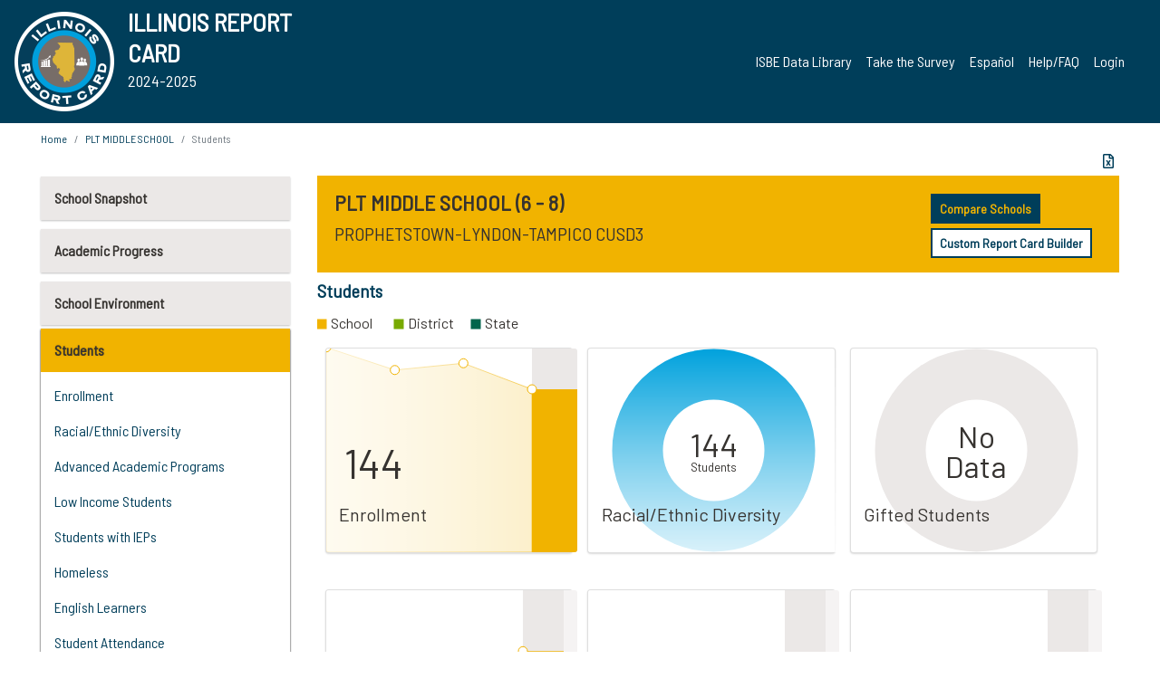

--- FILE ---
content_type: text/html; charset=utf-8
request_url: https://www.illinoisreportcard.com/School.aspx?source=studentcharacteristics&Schoolid=470980030261004
body_size: 78981
content:




<!DOCTYPE html>

<html xmlns="http://www.w3.org/1999/xhtml" lang="en">
<head><meta content="text/html; charset=utf-8" http-equiv="Content-Type" /><meta content="width=device-width, maximum-scale=1.0, minimum-scale=1.0, initial-scale=1.0" name="viewport" />  
    <script src="https://code.jquery.com/jquery-3.7.1.min.js" 
        integrity="sha256-/JqT3SQfawRcv/BIHPThkBvs0OEvtFFmqPF/lYI/Cxo=" 
        crossorigin="anonymous"></script>
    <script src="https://cdn.jsdelivr.net/npm/popper.js@1.16.1/dist/umd/popper.min.js" 
        integrity="sha384-9/reFTGAW83EW2RDu2S0VKaIzap3H66lZH81PoYlFhbGU+6BZp6G7niu735Sk7lN" 
        crossorigin="anonymous"></script>
    <script src="/js/ScriptLibrary.js" type="text/javascript"></script>
    <script type="text/javascript">
        $(document).ready(function () {
            ScriptLibrary = $(this).ScriptLibrary({ RootFolder: '/' });
        });
        siteconfig = {
  "type": "production",
  "google-analytics-account": "G-TR6JVCNKX1",
  "google-analytics-domain": "illinoisreportcard.com",
  "google-map-key": "AIzaSyA3l38T7SATMgS7wX6w-olRiYc1JaJLcxE",
  "location-iq-key": "7b46a94c395f13",
  "recaptcha-key": "6LcR8gkUAAAAAHugZAyMM9nZOpnP7ytrGN06_Rn5",
  "contact-us-email-to": "reportcard@isbe.net, iirc@niu.edu",
  "contact-us-email-from": "iirc@niu.edu"
};
    </script>
    <link href="images/irc-favicon.png" rel="shortcut icon" type="image/x-icon" /><link href="https://fonts.googleapis.com/css?family=Barlow+Semi+Condensed&amp;display=swap" rel="stylesheet" /><link rel="stylesheet" href="https://cdn.jsdelivr.net/npm/bootstrap@4.6.2/dist/css/bootstrap.min.css" integrity="sha384-xOolHFLEh07PJGoPkLv1IbcEPTNtaed2xpHsD9ESMhqIYd0nLMwNLD69Npy4HI+N" crossorigin="anonymous" /><link href="https://cdnjs.cloudflare.com/ajax/libs/font-awesome/5.9.0/css/all.css" rel="stylesheet" /><link href="css/ircstyles_v1.0.css?d=02032025" rel="stylesheet" type="text/css" /><link href="css/load-animation.css?d=11212024" rel="stylesheet" type="text/css" /><link href="css/internal.css?d=06252024" rel="stylesheet" type="text/css" /><link href="css/printstyles.css?d=10272020" rel="stylesheet" type="text/css" media="print" /><meta name="og:description" content="Illinois&#39; new online school report card goes beyond test scores to present a complete view of your schools. The information here will help you to work with your child&#39;s school" /><meta name="og:title" content="Illinois Report Card" /><meta name="og:image" content="CSS/theme_img/irc-logo.png" />  
    <style type="text/css">
        a[rel=popover]
        {
            background-color: rgb(255, 204, 0);
            border-radius: 20px 20px 20px 20px;
            color: rgb(0, 0, 0);
            font-weight: 600;
            text-decoration: none;
            padding: 0 .35em;
        }
        
        .breadcrumb
        {
            padding: 8px 15px;
            margin: 0px 0px 20px;
            list-style: none outside none;
            background-color: #ffffff;
            border-radius: 0px 0px 0px 0px;
            font-size: .75em;
        }
        
        .mainContent ul.likep
        {
            color: #666666;
            font-family: Arial,Helvetica,sans-serif,sanserif;
            font-size: 0.9em;
            line-height: 1.5em;
        }
        .modal-body
        {
            -webkit-overflow-scrolling: touch;
        }
    </style>
    <title>
	PLT MIDDLE SCHOOL | Students
</title>
   <link rel="Stylesheet" href="/libs/leaflet/v1.4.0/leaflet.css" />
   <link rel="Stylesheet" href="/libs/leaflet.awesome-markers/v2.0/leaflet.awesome-markers.css" />
</head>
<body> 
    <script type="text/javascript">
        function resizeIFramePipe(e, _pipedata) {
            var url = ScriptLibrary.GetParam("helperUrl"),
                view = "";
           
            if (_pipedata && _pipedata.view)
                view = _pipedata.view;
            else
                view = ScriptLibrary.GetParam("view");

            var pipe = $("#helpframe-1"),
                urlwparams = url + "?height=" + ScriptLibrary.DocumentHeight() + (view ? "&view=" + view : "") + "&cacheb=" + Math.random();
            
            pipe.attr("src", urlwparams);
        }

        function analytics(event) {
            capturepageview();
        }

        (function pullnotifications() {
            var eventMethod = window.addEventListener ? "addEventListener" : "attachEvent";
            var eventer = window[eventMethod];
            var messageEvent = eventMethod == "attachEvent" ? "onmessage" : "message";

            // Listen to message from child window
            eventer(messageEvent, function (e) {
                var key = e.message ? "message" : "data";
                var data = e[key]; 
                if (data && data.type) {
                    if (/event.analytics/i.test(data.type)) {
                        analytics(data.payload);
                    }
                } 
            }, false);
        })();

        $(document).ready(function () {
            ScriptLibrary = $(this).ScriptLibrary({ RootFolder: '/' });

            // Remove the Print to pdf icon if the current page does not contain the 'div#iframe-container' element
            if (ScriptLibrary.GetParam("helperUrl").length) {
                $(this).find("body").append($("<iframe></iframe>").height(0)
                                                                  .width(0)
                                                                  .attr("frameBorder", "0")
                                                                  .attr("id", "helpframe-1")
                                                                  .attr("src", ""));

                $(document).on("afterContentChange", resizeIFramePipe);
            }

              geocoder.init({ provider: { name: 'location-iq', options: {apikey: siteconfig['location-iq-key']}}});
            //End of removal of print to pdf icon for non -iframe content
        }).on("iframe.loaded", function () {

        });
    </script>
       <div class="irc-page">
       <form method="POST" action="./School.aspx?source=studentcharacteristics&amp;Schoolid=470980030261004" id="formdrop" onsubmit="get_action(this);">
<div class="aspNetHidden">
<input type="hidden" name="__VIEWSTATE" id="__VIEWSTATE" value="SXB5zajmMBXY93AnG6PjTseimSySW9oVcRKkP31J4FuGFRtFDrsFH4j0CwXwp8Ufy+FY447/wmBp3SxWmDhN4GGNlZ+4epUuP2J5YXSDJzd42JfKfYhBlo7e3s2As9HGsxUJFOg3et/hwpiLaMaM4X9+iv5eIxbZr8pso3pj7OnZA0EA65g0e+pS4mj4U9s7zy1c+PvjSwWSzXs9T4Xnp/[base64]/YoHV3yCWfIfmCoKqZP595xEdwNMtnYm20v8p1rRhe+3XwrJMaocH6LsPMCEdFurJjEFzQFva0yimwozgTG/ltvM/k4ARXqc8Oh5k0velpPveQyCcyAJCK05Ym6DJJ5rN1/U0f/[base64]/4ViXoCxdl46GI/BWQFQb9x+dJiE1kcot6b0QO9E2cSCBJF51csHByzQ3IGNNYPcoa9bnOLLmhuOYH5Z+PwwduaTZXC7qtPg5ZUbTDEImVzc0cXfuRBsjPJhhaKuKB5NfDUpFtvrh5aJ/B10BX4nJO1ftN6EjZWo9Cam3goWnp1Rtmt8iMw4MZ6d69f18DBgiVrMhfSGiZeMs3BUJmUttoGMkhuDexu3Jg27hg3X6RvA5IlKLeRmRAm9k3MxzK2dll5cOCZDhhhDS8exbfoD/DJHdofCzAQoq71P4i7yYdyx9z+Mc0VEmVMPuOtIz4gOue4yIy5qSM43v14Txmpfv5HBhV5F2fF65E3SbUVmwjKDGJwy+Zw4S3FfCgymRBfNLfvAQJYPeePrLPYSZeLsLGvetYUFtk02WdgdYYLJqhXNuIqZzVT5wAsGg/BqAUfnCN1AdRxaU0SwxcVlNJk/gMTHRtKNTcRNisLfBQrPycl5aJ5JQ/[base64]/SZpICuaN+1fRjfl7X+1lfgGQwZTYqZD5rP9PrNKHGUp2uzY9KkqYv6zMJzaWf3rqhnwyBWJDSRaHWMmErB8YjhjdXSV88XOqjbQzPnBDpRgjHSdT+BOUvv15ZyqFgB1xj26VDxlNhkAC+BqSetIr/aIjNdSrsWtpW0nSMBWODDKHn7TCkJCKiyaH0wbuQtdbqqpaBnHq3aALLEh19wzqzZ8xDYHx1wsF7wEUDGo262nXp24AzE6UVyskH9P8FcL7XAeZw13uExyyG5qA5NRi7sNlb4tmhgBi77IsUSK/NkVw8ps/ofVtRx99PPCI5HJalb2RlrE6qldFccom3mW3wMnHJQGfv2/W1F130HGmIgjNH5tJxr2mQ5Kv/vqf6sX4Bk3SdbKFUtum69BN/D03lDIxxwRJTN3SKJXzOnJaE24ojf0eg971XTBEhFkQmh2pND5PJDGHigR8B4b1PsTmy3ByBez27X7vji0FJ5LlbB0w1XalPCwROoYQiFCFO6WCAag8fRLGhgGOxAHof0HTIdaTt5gUIgKNFPXHNFLC3VRSNlGwwkCDzcJ/kFccUQVmlT2nD2YmhUmnAcmfgnt8r/6ZKS0FamZgKcCsL13sf/odEO7k+DhU6CQa+PW9IL3z0PBv6F7vfPp7tUmklntgo71sH9urtgHyKgJOUcPhOO0uW3aHerpqatO6evE/3u7yfDFogJ4YYVHWRzVV1k4lsPmuN0LScQM8+OKj6sj0m7mrsSa5RYLEJvtdfiLNZm/8TCJYIuebz2FoiiYDgHWkETrja2mKccfYV4TfalzNL580pVakcR0kZVRJMjytJsJlHbtfceMf6I4JnOUyiXUylMvaotbe8eMMaLCeJK07BDRenvLti7fvtPpn5tXcIum8eS6FGlBpaVnMsJIt2RVMfCa/72ykbwIPQNDNwq34+dyDVL3PXvEBJsIDhB6LR1PWM8hcbGFdmmkm+ZWxG/kZP7HBrGzNZ6XFjZPXu3C0CifcSq9oGp2apbCDkrDxkJOXV5gbjjAbWdg5LBY9ZjjnOZJuTb7iL6bIrKx0jpeLkD6YtPVl98XveBp3Hkaea4BWIr4zpMnAF6/qlXsirM5mkQ5JYVdPWx7kcAHp0dt+aH3bi9S+sOqGrDrnmzZS1B+OoX6FKBs2QB9drQaQj3NCYsG8rlJ7PyykIXXjW/gJgAUlOqPV1AKfAq9jTkK7XdQOVvzbfDhT8pTwwMAzhJk+KxpG8iuC7zxkfT/WoKUWVmjr2a0ssCaChnZcZM33GsNRGev9r9wvwegXeYN5Ap+qAffFBaEXuvtaGtaV8zLFfSOgU/SPVEebQ0buMzI0jyMtsWN95TuLRl9LiaM0yBlVSE6ebyYRT/XQt5YGL7MuYX0HIK/USzAPHaSu2ntZ67v/yNj8HcGJV2qQyg7tNbW6OwL+aq6UjL2FeO8VW3HE2Zn2qPLv2P1T93eUf9sEXcEx9BpL94POSm+mGiiY92cykTyFJA3o78CYQ4hA1Y8WWeu/Wuof0tg7EM820ZFazwxw9dHmgl2pl/1TVXFc54GNGFYOFiotg08cBkygY0faGVJT1GCg1bWyuxJ6KejwiPxYB+xZzJuTENdF/GOAlo+37+FNduXBqRinN69lO0jkJKx+9aAvJhDgcW8Yz0xjsxNVKNTYv/[base64]/oQfbJxJvyzz+x+gV1QZ86ItvoSK5nKgQDI0cPTeEI4lF//h78BuAWnQXFpPaJrNT8vjI4a53eux30NMgLJubi9bxH9rAYiewa7PKAM4Po+N/ofa02z6bgFtLgWx4csFv9EgsuhxMW4m/8PCrBiQHst8cygpRXNZWUDOU5WfhiyhYwJfGz2VLgWQZzdxAjXTL1/67sPra/SSP6pv3VJrNVK/w/eo4BvieuCCfpPk0lILwvLDI0GLX3AXEdQnhsM4S9SkPI52iStE5pNUMa2/0qlOleLwMGQGB+46o2ngrgrw1xu2Ggki7QDO4XOU6IsxXyrIcSaETYQXXSg4RlZD0XHHhp+9xYxYIIt8pJ6KEGHxdmneIGPToSWglEUE/kHyaRctJVk9oNIBP7XtTgD/b/Vkt1GTJC9NanwgG3zgFzI3HuYWEIFSwsuSczdMHoXP6dQq/xN1Dc7KTRq6Sza26v26K2JNP6GUApks+5vEpWIOTNovMoL6NvqR411JSp1TjR2SYCPBp34ae5PX5pn2fRcNuNfvb9MFfAraRT3i+lXBgsSYL00ed3fkdHeDJRFsIlPv56uKUwEDbC2yw6iJVut4kW/FABFpw6+KoON3+PkjM3aZmdMNvcmMB9ckOVVlwag6GlAeRyI4yc8yf30PXQsrK/iAHZwigR197FjaDG+8ftzUiFYMw467ELWewZA/6gEI7vfI7qFeCTb6OOXuVyU6xDacKmegiMdRHU8uwqFVyg3xOrjh9AXMHSj0IjrafVlWQlI/sw3bbAh7tcK1f1ztJ34GpVi1K43qxvm5KvSJBhl0jrsSvoSyoAzOJjwhw3oYTd8EjbyMTp4LZpHFV4jPN4mzcYcpZ9EdIqb0Z8i88LU4iT2lTU0MPm1PgLF4xU4W1eix1lyTXvVV5B8MY09zvNZEFT50k/M2seEqRBb6kKoXMU1FuySbsLxtm1rdRui0mTFotvhz1doDOP0DLf98t6BihevSqKEBT+U3wEYN8nM9gmvf6C1jOx3Mm4Bd31sWr9zRrQSSuvECaAKR0mo8Yt3HDbT3cGH9sCQCk5h++GOxVFrrlVyhkmjSteGEB8cdY4wwQQi5G61Xk4aFk286/CcdA82vzktLZZFduGGdRIRJCi3ICnxGLaRqmy9Fc9iy2VwWIvcsKbpe4yID5tAZiyta7CLfDtbipKekxRotbc9K995cd3Xz9Ki2FWFGxepFQh0bQn9fZ/fQMq5CnnSmAIW3YGinJDbz2ycsCv5aV66JgkNrqNubsO+CgFElwEfNkV6Qvtb0KdZPMJwhtsif/8PQJ6OY4ww7ZkC/5ON7l1RM1fBVDrztqKBaFsx8AH+AQvT/wzZsK2AxHq8NUYMslNYEu+zQgYTiMKN54QR89b+lHtGG+8SYkLM3AB8CtDbCQ86rdHDo31tHRV4cTQ1MJ/gJIbHU6dDjtKH20RiYKHrvl4t0klS6duplnSQIe8XDCSQI9QrGrab4aM/JyRF3uM+1fonu84TE6iCNkIBfQN2hpuzggmco/syxy59cjpn84Vu4hlegxKUS+M7TlGQuJN4SWhhcenrMeFatA5xmC5qLTIZCLhJq4oERZXq9IsIR59+uZrgYF8D/CYSEISZ2ppmSiSSFS7wq7LTquTG00bEZ1LTlywI4jVawTU1E0iXI0a30evAFZZtxDB/[base64]/BVOKvSF1dP8qLsiSbP5quyjDoy58Xtv2JPFVn28Cz33j0LkCNn+EzfzZio3eEw61EYVCRXBNR0EE8TRzObpEiCJrzyNSSXkJEg7gEla89pqNTdcYjfxrg/VaLGLnVryyu+67XNRt0WRe0e8UTXds3HOy7mi4zOQlpV2O/1j3rvx2mC+dqsRLD48pfOB6ktzyJLDCfQVdl805iAK1sj/jKgupIz0L5T6Q7i/FJGqy3nF8YLeyXii0D+jSaaF3Pq13kj/yK7YIFICzSbwe0e+XFmbaiPLk+77J1PPHkHI2knLP8HVdQCinywtblszbmdPkWwCq+PRHBOVmrzcqCRJfuMX0KcqE7hfvdep7XeSIZ0JABALBerbGXx1R8PFU4gO0kndDvBp2rKrEFxDFCOYihFFCWImE4IhrFVsS1IwVVcO20JJlOlsTww3++o++zHRrWJ/8xnce74bElENYv/2EcdMQj8RbhaIDNurHa2KRMZoHqoXuOZYaBuJHJg5GDNmoOVckhHiCr4j/JbZg95BkFzbrXhOpbmZOaYOmDoimrXdlgaSRWQRapM8bbMhBjOwpCV78doblhIrX0jWOuhrKo9MWmlpSNLbyXX3oCdITUaYoys0j/2VceeZnkTlD+OTjoY8m6C6RkFRqD+qoxfxHpOIdQ4bFZceh6n9lg35Dkj3h+hOSgmNkNuyTZDk6jni4JxJEqmDsRlWSl6DwtXKswSt6sO46QNqzRpMhEbH3pAuhvoroUzi6v8mpZCAj9dVrVcUWkwY8RKwUqi9NfsdKeMVfppRdJ37OWx2ZYI/2w/YRVgc9mYorZxvDLsCEzX5kDPOEwlIQd7id/OTaySNeaXjfDEG5p8TCfHEGI6YI02NlHqtJ1i9ENiNd4gg0qf4ruugKO8Ku6LTTD23zCy57b/JV9hbjs4zrJbKzTXnrRA7IKkXlcVxkdDrxw/ruqDGt+LNX8hv3KzEnFWtund8aVQh28dBttFCvKVbB8S8LrPJpjnRrjRQ5/UzkFqHJzJjbzk3W76oW33dxM8xD1IE1M7M1S9fb7ydZARHOmpAnTL/sWaJgUVsZG6QeTy02zNKWZclAbVPGqRwNMGQCL2kUlJFB6P/GBtLxGmSNAQ/KtSjytzirwCgokJrVNCKcihsyFqzRvQGln7yz/NVOdothTXvtoXwXYnHLF0GyEQOMxSINO+kWU2+pUYMEHDoeJfgeQ6UsUf5zlcdKt8gRkZgaXC10A0GPxslU0eH+PBZw9sfUAz+w0LCa9W4lbGk4DZvz+BZVnFjAKf0axvm+gMDjmG7petmXnmT2iPHRY1UBMH6r3cxY0NxHWO2KvtAI0JpEeuuzRcUAu/cjY/r5QJgrvKQCVW4zkl1Ba0wCLTPLdLPcL4ZMpN2VqHNaAV7fPkDdIruZDIIFUUNJPWAosOmudWwnIlO8GJHwaC0y3079fcAqtw7UqEUDItN6Ff6WpIuEm/iEXnWSV5UU25aoIKf1s1ya4EwuE1oYOKAw2Z482B1+nZ/MtZRyKVMhh5HbozC05atdu6iqy8y5vn3d9ihzY7Ld/AF9CtsfhwZg9sxlLooE+GiCHNUQqpf9EDGlmgaekTs/yL8Rv+EyYwe+P3GeQ1uC0f5A4qtvqmm27jVrp282Qv/2PyC3nM6oeADhxd7Ocj0WRbTVLlyoCwItvXtmtvpwMyLpF6We6aYmOxF3KvZmmgI0i4RSel+btL8c6suWx3eduMVFl53+Us2zePqD4VWeEXMJaS5xFPfN8E39N5oqU8SsLfwDBjZCwh/pH05SRdR20jZAVu9Gb97YXf2RuxA5B3j2SuPpjCuLwvK1l4eJjVFHSL9wbc5FQq32DEksyIyVfZt9FCtDdDTRAqD2JUXBZ/QjAG5FqiBD/Uk2i2tDAm68orgO+uscDWAy8mZzXTLqnNxSKv/Y28qf3WhxFCIKreh03IJwcpfbNNYTI7DlZubvmnkAQQDNzDQ3HFl89mC3rNVeR/hpc5WESZ3h85+V4KDdLkq3SzALflFHJQSFq+CiJRSNAN7I6XbKt+BiG38N49WSBv0P3JsaUKX3OP/gWoTnY7YruuLmmkDhYB+Qaa4jl2borSY3zXhH4AaTvqVW7E381Jo5Htpa4Z7XHo2+YgPbrroZHKZoLIZeAXojhURhaGzKkDkOdG6Tu3+YGT/qFSmlGC5CjAf14k2Fl7uWh7lketckF/sj4EuEV7NafhvaEQd2b5dFpFuehZpvGRyZlIOns7jAB02Jj1w+1KQqNJD3MEvzRoF3wCTggHXXUetG0nqlE+38pPnpBln8y+EK+ospQafgKxxBzSMnKQ03ZNl+niqW/yqxf5phUVpJFQHZ/YNMMiMSaXxoMOvN3i5+MnNzbBNGLQSGwiDbaCDVv8ykCGPdgo00UD9XznMiCUKKMjunnD0EzavOvQL8MalMni5c/OeyQOkpPLVMDHiWFmYP00l6/wgVOqpr4kkLOTEBG8bAxrNN9x3GFy9E9GR20A6yyrRgIX9qe/gxTRZR5v7biwivlKdnVXyjQlv9nEkH1W4+nIixGCovDasaIdSJL67+cGKdGUuvRLgBon9BKZGGAQkS/MXTkM/tGlWX1vPP1b4/zRiaBLXOh2lfE32WV4WMQCGFmxQv+OcicOTqeTRkdk7U0kaRmXN34NpdVndNeiwSpkvzxUSG4Pnpsibpw0ls8B/[base64]/lBRh0PKz+Z1JfhoEkvm5/XOBcvSJJFBjL3GtED+oD2HxTEYIAPWwJhlrkXr77pzVdg+IH1R1JYCtU3YTiq75ljOEMhHeOyKhQ7ROSG6B1J5U08Al1iDqpZLGovtDEyCfbaOvB3EVv1RxBHLcTrm1/OL0PnzY02u59gdfyOcKt5hkpD6yyQk8k9tLw+Uo7JvvgKZTUH4wXQrgtU/Caa29efpvOtXS1cbq/3/l76zBLsz2ubiAVz/7SiXTjz8BE9CptzM5QlF3UXMgWid3xk6ZKFKJjUjZtUqTALDMjkXC5hhe98oKXHqcfBp7k8fpMh+dqyDLbTHekXWY4REUY09EiBo8+j7aZqlzIqajhR7fvUQB/aqbjTqh2ijnSjwPubbt9OSFcLNmvPkANJycUV6SgpOYy/ZWakumuCYUzMmtjoW6YewqFELKCdN8DA1J2a7gN2p5qqEiSenXpEKJTkJjJafAF1/InmcPkt6CZMsjurg2vidzVs0zCTigqhCiLDpirdPlQGqWzcDPVm4zK6929igwDWo1I8YlEzhrRRxbvchccYy/TQZ64w3flp+tNgiLHGaPukwnB7aB+rhkt3ViUyVAGWIP8RC3V/N3EuzE1ipycU0Nejk2S9gFUGnwN0nWlG0lm9RF8J+hwupUfvqI9rRVWgwq6mOVCd89lrQTmFBmPl5iFYFzLKOaAkB2rJC2VgIOf47SBTCW1QszKG7W2/[base64]/[base64]/d/rG676FfcvHnpqXtEA8G1WgJe8sq9phB3CeW7zyw7D7sX8EeMHQTCX92+iJP0TvTZY9zCl7yVjs+yYZ4jzIe/cYuvLVSmYX11CRL3zDmnCCkmN2QhYIZupvY5aXTSAlk+iIaCYDpgsKyzjfyZWj1XHNFwv9oFXOlbui2uF+oTt6mEhSnN56Wvz6LtpjOa9W5iZDFwVF4eCJ662Q5J/fpXTwQoUPgH82ndhyoqtpdgBKeLusCoKi6M5n+v1+lrawnqRRrYDxYpEG6KRm7Fu+un4WA3CApR23BnvDCmC6ObeJbux/P0KisnpYAY2rWma8qZ9E4F7njpUXxwrAKNr78dvXyv8tX33UIMVP31XhoZu3PAc5PkzlD7brgR0q/xJRdaGm0cc/[base64]/SXIBDoLnkCwjMZU5+X7PX2M94RjW2SP05tgSRuJML6wugS/XzNiesaUJ3bY+0fQECxm/4PtEY8YLfDpPRsYB9clepsMECvkM4l5NTd4OxOxoDIEyojVO6Byh0nPa3Nferdz0OOIZ8QnqeQz17/k+8oLTcFRojkOl1Xdx/w5zh0BJvQCPl8lyNhOyM/[base64]/VynUI12vxBIL0d7IWYzagThn49bQ/ze8muGxiC/sy14fPg+cghA2sE9pX7JeNe3XCneks30w87645FpCRcYyBvjYoC4Nk25PlIqB8H9L3j4PFoXZECMfBVjkq7wR1joyv3SLgdI64xw87uekqY/EQbQYkVNiTt3xiqkk5HIFQF3LKlK2mZK5nTvj7kZfGfvIWeIQoxUCb/CcmBcD8+ww4WDx4b6mEBczPvMHMJMCS3JsDKUKs2FVRSD+cGLXjZkSEK82HpjRJWTbpHEWf0cdKn+5vSG/[base64]/naMzvRRc8jShz5qcfTyY4Ocz7FX85/pLbLIlzJKwINfDK1JTJYgu+ze/4RUd084H+Uv0rnHdn5HJgQ7beEUqjEBk0dG/pIZHUNW9TZN7LaBHa50+6XMCRK2Muc0Kffqis775rCwTNSc0cTACcnaI72Z1smHtMYMCquYuezp3TRVeVwKaYS2GEAtJg5nEif40wavDGRNacSpzuWDrIHwQz0ti6W6vsU7pGxTEg/OdrTSI+kLNlecPWdfATyBQjdEMVq7NQJK+v+lzggkHisx4LDkHM8LbVDXTTUgbtd6XkLJq/BVQixWKW8wA4kemZ2le6A21CNvP/vNIKx9z+Ass203yXR3/C8h7GRvjeAkO8SIe+XcY+mJw4+FoCrnyU6Lr5qTFaFPLgXWQK7U6tjbGkyy/SK/l0ebY0gk8Lq9pl+u1sFg/4bx4RJ4iL4dbl9SoCARCMcVkG6am5jAp4H00WQfbRdDVUh2gnGGmglleGHQxBC98Wg4L6CYwCmaF9+hsYDKSnm2XlPot0dMwOF9n0eeZcjC/wETEPTN9oU3ByfAJmsDcJxYvX/F17MnrVJAHLU4fCWF7lElzHeqZJyPiSRWyIK97UHuvYXDqAWvV1B/txCgNXXMty55P1OvHtIAAIybp2yDehwTARFQxc1hFnw+78gR5QCeIVSIU/M94STkGK0/cwOJjZ9MVAFFbhh9XqhFeDqnlJbmkrMYeqol2CUYUfYSacPOcHafe6ySgLqkMRqfEnh5BVWpuASQ6OQpphmZkQXPIttJmK9GTaCrjQFKD/LBXmKbyUQrtORzdnPvq69NiBtCkyJvTMu/MmxCyWQ4eUX1dutYieyPMgrrU/JRcoYjR5uEp8bQnNIe4Du87Lf9ud3uVJTTIRZC3anllMeqeqK+JCKg6oF6/mOGTZKYGmVR/YHSGSvmE04/[base64]/+az5nh0APTNkQKxuVNtLessVhuK1H/Z9y+1FO0LTIwd2lJqrPCTWC7v/Ov29AF8tU8fM+OWOSePmKJW6eDXOPa45I67XxhiIZTk4INLf6hoGpxR+PbHvceI7TsseT7HzhOsJ1N898fPOtMm5VRgEUIOcFEk02UWJv9C+MN1XtYBo4clAZAZn/KuNNJnzf+ERIFNWcbP9BaRpNkfAPHd2Al067sPzfwvzmC4PFiE1c/5FJIB5Z6t4VsnovOh9nycp/77IUaJNbTWBj1kUCSBmvu7LTb+Zubo57YQdN7zv1D4f+GbDnWp+o8o45vElxVJbTK9LGvqJxltQ+opOdbqTu5aiykM1e+idhluun32KhdYsgTBxtMAYOorlVCry0geCpVkyRv8I3g2mewWvfxq9088Y9EnX92ozb5QL7P90D1v423C7cWkUWXDJPiXqrVoFjtVH8/2zg2liEn0YbKkYWsK8PUQQTogga+QomU6NFULfaDHJShHW3LEWG6rpnbpLQHfyh0YI7kcezK1/jsoX55++qZP/XMkR59k875/1dxly2lkKJvwkKWEDRJd+MFSVPnlx0mHDy887p8rp1iXpQy1eAdF6TeLPrzsH2DcZEzD3H4z005IZIKOyiSNkL+fGiu9BRNE1NAL03IUrFPF6NW43fndPYoGqTnWGEX9URl846KFlOTV+Cd9wtXcW2Y/hgXjEuJpTTnY8pcbavbG2+/a4vuxwJrlhe50kuP5nWEio7eEI5tfHLdjJDAFLKy67ykot5HUMnx8zCKHLytLLtopzoEqemCYZ/[base64]/7DksAc+9sjmtMYwe9aCJetgLeizMkwOjNIKSChsI9QFpKXwwSZ00+/nqCRsz2DViUiZsowRE/mlrQ7u28L4xPnCjRRa3LGUU7o1/6ORYhQxCpgrvQyzYsGnizmCMcVwhRb8FG+ESICvS48JHIJmhHC5PICHYfnsHGEiheETA/slMMWVHwqgzkEJqPN6d4eGQlNG1g7KqB4pDkPTNOpAzM+Y/Wxtf7RR4Bic4s39iQuvArNvzkv9+0AqKXd04FxMnPqlzVtnNIJE/aEuXdak1P8kJRTa39RRhzRZJnDrpFHKGxWKzKW9PKV21CQ/3j7iJg9z43tpkY1AZ2IueBzTWs/b1G/5NjK5/ZM0EtmTxpFwbqFM2fSIsDsoirOKzDDajFZ/0zLUTY4rnuIa7vXmQdEC+rres/JZ13ez3X0ScK646kA4/3GBYTsF3MaXPSBxLI3Yi1yK2UGWY8NxGf2lXg0urSQ50gK/W36r+MCUOB7EGyIIL7TNkd+5IgRoyQ8wvr7TYx2y/3O/gBH7ehQo1Iq7H8ZGE1U8qz3szOV4Ur4B0XheyLAq2yZ5vPY2YBFjVP58ErQpnSD6bAf3GgmcXN3jXT3yTCO4cHp9MXx9yE7IY//9UdU70rOyluKRPDv1Atc6tZmgjqibHv6/Txik8CBKv7BSiY85QU5kIykjVqMvfaVvAGWbtxX2TXn4Qaotd/qKM93S++f1Y4awBp2dOSyQ7Mu+p3pJkQvGJbwyUeAv6PTzArU2kYEcCatp2EpoPstaA55JmXh8msQ11O68/Ody1GSTNRIUGQsr0lGSBNaG9E13v9bBWTm3UEC/D9E49fldUWkAY1lU29CHhfejF3kFMSnrXOd9jQfLnH3K4zXghFlhnYzaO0TXg2PT4kl/B51kDF8b68nEUhkSewQUCCEo5jIJp5GoLST4h85G7aafKyXLOJtqgUAy3YZz4J2b+wiPehoH+VGxMc8YiZZQVvLQF+WcNjanZz6waJ/RiFDkTtlbNNOpWCauO5/363HQxYARLEr1aeQwPISINyinxcSZWrzo6VofoxOyftIgGJaRrBAtiX7CQP5Hfes4Wd9juohUC2CRtB08c9hRuN3sxh/QEL4tsXXUDq8uZvLpurLax9gIy0RD8DBix/H0ZP5D+LEpxysmEij6DCCx9L4gV80A0k+5sH1FPhKFesgylW2ptH6Xb6hH2hBYCpt3Kb7u+ZVuO3HLOwlkEO3XfjH+BuEemyo0b43sNEsLC9hnSuUyl7Y16eW6Hba5ACd+TR/JLSDw1hDwKFPEzfiRgj4aBmikuLNaYK2lJN/6dazdbp923jfp4EZ9aYhI8H8vhMaobE3giGMc9ayJN2huRypkR+B9k6XKf0neN9bolZ5OlLpQmbX97eii7cZCDiyjrauxP3Pr4wjw7iJHTp4ks0del/3V/yiCOcbmx3eC7YI4aLCayGpnbKVnSh6VecBJWbDvkLehjIk1xiMj0vSfK4Fs5Dt66Pq/ixsdrD+gTjdqFBw2b6Nh6GLWfa0H2C8wvvkYbotOXZte1dUywrUZPwIO9xKqwcDgiNfjS5ZPckSx5jmGGbwl63JNNWpvCvgU76FQJygIpgLOLASiF7TXwDfCG5PB9x+phhmD0cJz3uwLZG13l/P1GK8VXP5CiaYKM/RH+Ti5q/[base64]/rEeOuTowhPHvoJ7CB3GFWD9ONaw/Tt9lGab5jXOrVOFWmV4xX7gzCQaQRd9rG+xpbI1C2MPQYfVU26mNU5UUSA+kWo+O3g4gvrXFPxytVi3TN8SJVh/WY4OXhph7wE1tbgRWzwgtGFqAb3V9bjouPhnKWagE/fUn8mmw64iYflfGYzqjSvVhTZqeA7gnI31WZgNSu7LmuWfGJ1KRjUXKE99wbjkSJN7UTuVYmc33HVTK4XOOh1xW9QA7ZKD2Rxg+rKEcJ6ceBILcsO/wLqYRo/PMsR08tTH8qedLmI5svZQhewtGBOh/0XJYdiWlzg6cXQdd/eo0+wce7LrgFWPmuR4dbIjTDNWSJsF0l7NhVhEZV4HSdrr/XgSfS/7uB4z/xpavubBfs44fHvIiVlNPsBFXnLNjjYdMSnzknMh1HbIC0JvBbBDJcYQ7Xk3ikPEAZQT6v9zrKI6m1gNYvFcj98ZltLICL4ok7HFhGG7xDd5l51vX1xe6adF8SBKzmFWJMxXHuScNIrJBVVPlHa81VWkbcY2B263SMPfxOIG5g2zNDVugKOr1FaA/+H/lXH8ANbgfFuuHowVO1Zx04o208dKfhK40c4Uxvk6wgAzVWu2Iml7FYGV3ti0ibRbqYSlKmqeXYDa/n8SBK7kUHsqupcbtpud0i4YocNmGYnVqeEoiOLbNLoe/QxtFEiNYqIubNJjXRljFRd+guy3HWecz80rEZwei+iceDxfBrT2HX29u1d5kviwbsdVq0rK+3+N/[base64]/9BiWKLjaZnDWDbCAdYhff6VZhH4nn4Eba7HP1dk1kzaN06V4ZuUBtCG5Pc8MKOTjEutQKXOuVWsn5dWVKzS3cAxIST7zpUJnW/xCthPk0JScCMonUlxD1Ca2X4ZoX+eRbpNIbQeeaWlKXx+YBwXLY5w0jWkBAHXMWo4OXxmGd0YSh7QvdORui7EYQfBazHEiFDM3MYmcMeYGSBMi0PfzDNmPf5O5AWEcgb75AY/7ezzOpG0kzDya9sfK6nMIgoDoQO/1QBkDclZUXM6+Q+ThnPh3R6e03Mo7/Pn9w4wMlaUu3N5ge1qj7EVNdmF+OyTPMeHx1Tgw7HAaIhQEYjSu3/KjcbaE9+UdNSIBwv1mOyzHXEsr3XQrCeT6oUJopPVghCVfuxpq5y/4lk62EuXimLz/3j7LuBYQp63MirVjT9THimJzIcXF5nUhbbJB1TAalZclBWyMy7m3+2cjdxNYIKj9tMlnYiyOfqp5SQTPdn4bfhI0HRZTZV8TPrdZxyCyLESDiIqxdmGzyeYj0pSHX7VnFaSIJW0oYnA1zUq2xz6h+i1YNRuoqvkgeStB3yWnW1xC4do0+QhyOAvoaK3m/JnNAC/Qikb74f432xtmscgVWCQkfYoJ8GcQco/jiGla6C9bFNd1qIQ0N0sDaVWIsB23i1/Y4MEOQjDDs6v75d1IOa1PGGl8nh4P1Bfkm4Pv59jxsxFm0A0s3aH5INEh/XPB4mPhIkDcFI7QPJndaAK5z5NbHF2ZHd/fDJsr77VeE7JbOiRJJ40RZrHfp/+mV4CsR9fV5KIeB/l9ia5JEtAGsOYMF7bsx2bwrxQosWaL1jgvtVI//[base64]/G6AXkO7xd49DSJYn0urxkg3bqIfhs14DcE2TMavpdk98sevUK4QQNoMLfwKMHa0cdrbAoicGuHb5oMaQn72NNMWTUvDsvz1JwoY9lKHEf00S2qcMr17n0XoSDLa6ztiACHSPh1BBNSuwqBX/I9JU7Nkz382gG/wAyFpeEXCP65TNueamia9XU2QSymfla1ucwfKOtq75EbjVMJZESo/8MgVHjC5HIi5d8Jeox5iC8HGNVc8Vb7je78Z+s/wkuVfp2fmHiYwUS8SUKgrSQvkvvpuDwDDEV+RtJWHdAquWMfASMLIo13ZUgoW3yQGBPrOqy6WPNOcS4pcX9jQMwl29NdaacOfi6fbqDnKxVjOc/5KrlWv1HN9jYBOs+lyLnOUO1oOGHusxENcLDQO+Qtt0mUvAtm43fPAM3xkX+6+BakQ4uRgYB2RECdH08TIf1CnIp8os++f5jAXFp9ZqQsZOJOBp2TZRpVZQUdBtfB/MS9cLWBxF8oSgxARhRzkE7q1M7ZLxRal8gTs8kwbnh1VuMMy9lUBITGZpRbsuvk5Uw0+l0WIDHbs4reZ99ZwTY1gs8dKaffkKJTAWDlB4yF5q8sNbaAjsJ0tsX2VLbKRARPv+/iSX/95kTgYfk5vAqOswegTajLTKfWIlUEqJDYqLqr2e0bvTTym7BhJGHCVjl15klIwxaUgmlhCediIovWrJdg7Umbd4ZYakxb3q8LKxlCyceE569f4ttf8JN0Z7Sa5wzQhTBCy8zVsfBRMQVtJLfbkzpCOeSyslyj3Z8qK75fFDtd013/nNyxukUYdvNYrkKl4in9LFJCmIoeRn6v2RR8+DNoNCcV+n2IyzGTi0JT0sqJXwISUdXUTOMWk2NvP8yzVV6Qo4N+FfAvrSmwlswxhpZICSn1BPDTRN5gJovtgcLNU0mlPd/GARebinDMb9xoXywN3vTRtMcWxn885wutKwoUPs9Yr4uXtLFxDGS5kHdUh3WITNsoCfVPgHe6pYWTLcrXu0MpkqDYcMhqsULcxTL8dppJVIzM2o5TPI4sLeH7Ltlh6Jzi10O3GJtpRus7gyXodYCrNZxgbd3TsL6Gf+l9uPNROf8QcyZolgCVDNx5a/0athKzQG2Q2oKN3gI+2C6rcTGPCuDb1dHsuk4VXhEh1tMeDGiOHCqSOumLwJNP/kfKkWxsmn16u5ByF7rZXunV7coibYBAN15bYWHNhR32i8yU/Dt4xwUYVZaophY5Ba25dsKNdw1hQRYLghDfjpcFnXOh+icChWXeu3D1Q/RteIxFNzp6lkwvWIpQome9ScfQhgMVFKIP/yDfUi83jDrvEE69v6rwVQzR0WrxLV2B2fpPbX4h0bLKhvEk/LwtYLWNqhUdSPzx41mEoQL6a6W6Dg4AT9vrThl4wg267gp5BjrN350qpeufw7X6xiofgTvTBMCjsIH9POSHOO2dtZ7/BbRrKp4K0je2byqFqiuSupNYbSHhnxiz2UtP+FhlNzhHl1h5fLZF0CsYS7vroK53YIq/0l7r1ll70tAk6k5JGrBqDJ5dMI+Y9R4+aFeD6nav2VLWZ9QqYkKLV9TiC/3Hp0hNg+fkVxo9elsix+eceGvmj/e7f4X/vo4ltnYET0cpvkT3sjLbJ1x1FMR+996sKQnr6w5xoanzLfuWhPjVKaWGnPxa5aKZMn17E0RcvvifnKH6hW29OaI8WxO2baud44MWCGjxABPr6toiwX78cT7Rz7mwswWd30MeTPJk+bxuSKzd1xfkDSqn7llGxH8dr/h5jTg84ufe2XfITUhtVxHNc/d5dD5LLrAYWoK+abQhhetgP9Q0OTkumruvOhnloGCXAINlFMwKXIFhNYJqRMT+ajlpbFT2jZT+K5bn+/3QzDwBrz0/lUao9tv+Lgclga0QpSnheDi60roM2MjsERkO2g0CrbjR1BIrqwKxT3yagh2PkgDUowCjRAgnWBYCInvv8D/GglSbENQmpReO7T2n+JjaIq0LCMrr2cPxE4IOm3jIZFpVfJ0Si3PB8Lx12qDLSz/WBctGzm85gIekw4ZTwh4MFP0jVdex7PjtHoYhpMCp1KIe7IaPtVSJnp+r0u4S+eEO728O7n01llrwmgbumZvQxjl+ul3nzQfeCYyE4v3HMqO1a5Htgx0a6yjapaqiXsnE19GZXlOKhME7cjYUJvJwu8QGZTNyKcoXFsMGU8UG/ABGrNfnfWfgu4Lfr7U/od+nCVuKHQHjLwnnAlhD+/k79DnNEs+RZo0w2MG+aaywLEYiNcd8Sv1UtAARN/neh42oR+KEiUGyOHuFuMMyllZetduSb2MUzyH1RQtGbCBLtP4h9S1YJ3gnlDlvfVQuNoJP0TUuSFB7PwaCd25fVA931RdGPthf7Y+BlRDIXptRnlro76VEF93V5cDO57dasvTjNlB6qwTUFo3eW4Y65F0AySgVJ0HG2nSTeza2/OC+1IQB+zj1yb4+xOxFCCAZfEOkb6IbNYsFuZ1TXgZHvncruQgEQvUDLMoBnLZ/laA2cEWZObhlojHD+4Qu7WjZXnxEqdyi3XW3MOSqWUE9RX4KnYHGgiHd8PwgX35a8y9b+IzeVptmIqSLyaP2qbkcSixwthbKrVUg6fNd18eiILKMIer6V81K9/qyOBfxb1iNKKFES9+JZVhKTnSchIFVjSuzVIUHXqS9n9oSyOFutfV8LNqwN8olJpBGNKGqrC8Xv7Wq31a91Wg9dJSLFSSPM6DmmJEUums1KBdqlmUcuM/ZfAz0yPJErKukLypQWyl0eLfrrYR3UrTzuiZTiHyWNmwZGbcRTBhv/v4k6ioScIpgulvZi/4Ykd9KB3Vt7e4SRMFBrlOUDe7sV7J1ywlAslHqsBJfhWHfNn9S+wAZ8i6d4tm6axT73Jyi3TRCicbaqPwBLSrabcPUoKUMGPJ9Wzyk4LsHbiyx8PiL136vQoJvI/S5VC5tGp35krNyOA06a4eKYw5KYZ7YgZ2ZHkVmAt/wyfbaGyN3vRNkzL1RjehSkvZwFgji7dk9UdU5pGqNgozDhrFQYQ97ILEkmjod3Y18UC3fbPrOZJ7SQ2j8Mo6gJcSS66b3GsIRTcq2IVkhyEzMCPVaYOsfebPDMmNhTz3EU+mZqrovR/[base64]/ylWkwvfGqNI7ehy38W0Y8/LSq17gEDw5vDb8cg1Mx+9HqoLfVgLuXrMLuAUYm/eJ8RHPtwxm0CsIO7WNv7apNH86dy2xzESZGGGx78oWgob+kRQ/OdwdBhkcsyhBnod5rCFaju4CY8jxtVI2/DhnVgtNm8b9/Mspd3XHVvGnphXCO9Zod0i0a/aWvL83VZUZO4eSmsGkMDZ0rT2Xdg/sKXFhQm+s8pzmKaVHiDd91KePeTqyKESK+wfsP/Rm4CepHflYGLPhjRd5xrLuBapB3pL1KblUQ7c7I98Ftpimb6glFBci12DzivMtaRfMT8w/cFFTfERxuyEEiiN13q5mJs3w48S+GauHYV26UZPriMZW7eOpthUds7vloip7vd63pbDJd5V0R+bQDN3bd2X8zF9XU0APHDoyEuHZ6i8mTYYVt8ee/[base64]/lZTuX2pU1c3v2psdqSgIG+GX9fYVlFoKI1CvRE6LslnTz3zPcbVZ71IL9ioRZVZVsI2RNJLjqVnlRlXNA09nfTybaK7nkvRQm6hWhCdunjpM8GrW93Xv//uHT6cSWyFrq0L/48N4wyeYUemUaxu/ANgHtQqeth3QT/NMuUhdc15r33jQQUE5emg1Bv0YvV4zvnsn5AjFT38k0ygaYhNs8l/4mVkf/WM7LPqJE/mOPJ5tAgHjb3+3j/R7H6MhXkSrpK8wcHAlKDUPuXLXNLX9AeFac4Y1kn829RiA4iKU1qgWy64OO3ulePMfK5NA+Xs5QgkF1BFY4ap681xyKZSVIAERs7sL0fPvm2ERJT/pb27cK2C9v1GDhnnCNoLq7MARrWZocSKijp5NMlWbFNcx0PzKb+W2rZLLCfzdudTywKBtEWz1wk5cyePGyhikq89/da8FZpT5CYdYYEVWkxVBW0/JELk15lq1LNUMJfx0F1SELDx2D72kAA1TKZqIbYQ7fvHL1b9bP7OiRdp1h/938AYMywKxpxXFvcMS56VyNDGJ4zGxhMxSkE/+u2B3IxRINOmsTQLMm+7e/2Ht83Y2AAwnf5Npb1nanSzGJKRzQLjyC8LOuMYL4Of5xvnuwoh5nEhV34V5HuufPqWOMTj9UcUJzCoyVnnbYLIYYclPQjvD62QDbrDnHbSivJ5L0HVKDv/tVmMx0uBbZf4HJgeeO6JQ1of1x1MhiVfjkZapAxUQPtbyXYMKpkgGcq0FEoKabgiKI8kNtciTMo8nZ2kL9/SePmKTbG7IXFVYR/wc7XXl4ATGZSQLcoQx0SpwxlZwsJV5g5kEglgA+wVFL+g4z1ts44WUBFVUCpUVE4OesSHmVrt0PNBwVXM78yWlbYEEG013I27I53lk9zeDuOe7cePYTVSPxDbahd3P8/+tjxcz+5KcEVc3pd5CENeRfTAy4QBQMcpEBpTnMcxDODpIzKOqDI2JQpkn/40Ln5G9XC0iHJwXB0GePNiQ8MytXRWkeJfrCxkQEqJ1I86EMnLIgC7PteOONkCqNOfKy5fdhVM2KrxIjoM7uJ3ZMQcCl/[base64]/5GSH8m6XKYbdnPhkxqiYreoaLgoiAlMa9FmMDblOcQf6u8jcH6ndBouvHNR1NBDaxA6wRNpEjpFrHWO2QoRv/JnyNPw77O4krfOjhmFU6Y7Vp6h9+thkzsVzTQWOcbWuHcGWZrc91GcuHfuCAIbcIcvVRulzvkykInyXFdXXQs/eGj0e2WArd2elD3lEGA39/9FuWoOtiCveyJblS5gWlpPaVaaoNZY54V4TO7isY+ewPh65iqpjoxVVsf1ynA6iHP4rJOEYY2i4pOmHRLMc5C7Ha10h8nEQ3YuWSyjJIBvsX6PuAp+uudR+gpC3F3zbOQSjWyM9hbZejHPGrWUjsdJ82l2WthJFf2X/g3Z5V3rDEkQKc+R/PnBOl7dyzdZSyhchsjEw0KbO8FGsTpRXgdBU9j0DCK6dkC/[base64]/MFl4ID63/[base64]/TVTko/3K0BMzuLWwYiMuBph/zAHdvvZNdQ7AVusVt7lbZqNDNH/WLzvHZTeFdCexBqB5GmBiqLpFGpttb/gdATYXAGiaWb3GhMgKgk17dMGnOYZ+KTAfJy+H0OVufzmzHA97vv/gnwyO+WwutUVmL5A09Oe/9nYiuDfm+8Kk95sDiZzv6J17VcC8fm02u1pvSRt8f3q4mUSYut7IxMLs8djXOwmOTo0/H1FZJ2eBWg4I7CADCgMnUnMdvNXiqWWP9FbGywcXpfgQGMHubeYhHlqrURymGF/8G5L/fx76fgYJ2+MqHLkGo6KoQRKQU1hhB2CAUvKZK62pZfs1qpVnzpWAFcsfWrtnetSzLkY2iZQ8hAGwGvY7vNbszGjBdFoc7vN1UufYNdk6I+ecWxhJY2J4dXp16nu5p9xgkc4/d3ucwPpa4iXIJRI/[base64]/RGIVTpAWAog90IzgQIS9KbTYB58JGDQro1aD0bTFrMCIQlgoHXnZ7yqtNoh5AAE3TTzMV9VPU3ocuaMM8t3R5O+AuL2yAUAGfAT3ojOSnUubJLIWGgFxDMmTtJQLiFVeRTv96QHkQShO5hesooS/R/SLGPunTTQ2aMONPx6LSYBCH6W5CYAMcXVJJa0cB99wXxmXEqVurc+8+Kd2KZUXJ41PmdgUPKdtY7rvObkaF4F2S53ra3rf0ZJ9CfpJmcst+NUemv1kSV72ce5843OUs4RaI3CWcqCrkg2WPSneCfrTN5RVe/AE3msVueFBbnkg1BfNoJdha2sZVPs9fQTnRCcSLs6xoXj1O0m/Xp+ZjgXuuNQuTT9/RwZ+8Jcwbtr9aK1+oHC1aEJG08iyXswyq/kvQNooXjYnciFFW+0On5URE9YUK1Icz0rPcKoNI5dJ33FAHxNkR7iO10hd8V6AXjQzYXYk60Sa5uMKPmS3kZWEAli5qleWqkWtFmI360N773w/HL9GSPZP4n0NWDLf9tMiOWByCvewkPWfJLOjaTEQ8oXMkoEznDqEZ3zIX5KqBWR6Qf8WjwkhSm5zF86WHiuC7EFM2IxpIgl3rkSZaw1kIF7DWf+VfDqGcwXSLzWyH4h01DOZp909BKLxvq1N4JopXEM8Nzbmu0jp4fHMxwKM9p2aeaM/yWbyEHLmCTayqNp9BvYXwlqf6Efkb6xk37IN41T9IR17Av1i1vw2hc/Lv2mQ5SeRQhtFNxVy1lduLtAYMoN/UdPWyfMDezcwlhPFmRuIuka+clEwJoryYESW/PN4fHkUzTwf5r7hwNnST8sWOVf2CcpKId7wIAfS5MIHJjli/6E9QF+65KtgB6G6EN9pZmQFvRk5/nzh/h84tBpwExGM+vrsNdxLO/MI90n60kuMJt8a8hYpmJY/TKU8nhWy4LqCRO+CUsEPgHV8oH2s0joiuP6Sydj5IwobSsKQRTPCoPEz5vTBaOanYqTQiq+QJdYn7gXHLKUw/AreHPPJwOcB7F8K3kizCsIzVVHOBdYyacsHwVooBCo1zeAxhoaeGo7B+KjZPKA5qTRh8rAfNS7/moqXBrUWXqzZxWjxHar3s69jYP9EyleyAnnIc47mrLcohTmPw/UKZGFB1lVvslZ75DPojkO4iX03Wpeme7mpeUgdCBmyXdnx28rKTXH8QuKMfjo8bTABb+IjWQBJ0v/rZdwLv56INgrg31khgJJJT0UfDuSDwxpIu2BzCAJrzeTc1c0jjtUfcQv8cemz7ldofqhlga5pDQhROQveNB2aubjGc8OsrnvTc7hhCpO50TpQEabNVFBiwNlzsBo/tqh/t6UamqQgjadXP/ImyKPmtAqjue07njREuSY5kroQP9RfN4HQnOpR++uHdjLIunaf0Lhu+HwNGAXBhWV99UDzs4jhCJ0ZXAEKRL/WE61CCeeqAixGi0DY3CrdFf6rBWZU8eat9fqNE4gt0Yxa1uG1O+Afpw/[base64]/hGLmRNTCtrmqR+HzLwi8PN6CsTASxnTJUaIHJgca97M7LjsLb7sK1W/xcPOngwdEvJBN5F7nYOX0DHXs86VTKpQ3tO3Q5NwyUfdNcQWS15j6N/iZ6PTADfclK6g57nJYruzyOp5muGfMvN939p6qIhYDalA4OttsPlkYDZwMKcofJ4lR1JZlv7yj5Z/2pxDhR3/X/QjjB6WYGlzg3eSKNTGupBCOT+B7UalbEIzur/iZMmme93S4jy9sPI6jvJXfrrrTnbYBkqFYCvAWSbHL14pOqQgQvV+ny8Qu6JrITaUp422CqF7LdtC1P/tM8erKCfkjPalglYfJAiMcpI1hEyArzynHCswyjoJ8aLyzwK6zRC4Q4rcSbrGRP/Ug5yRBBT5f+AHN5rXjAqxEYS5TAllrmF1gjKHYHgd+Wp/bMoPeDFLup4VwThDoQ728JvVmdHG3DBsJsylb1RwxPcK8WRvJva1yEeW935/lzaiLW3AfVpLVIFHUrprx9fDZKX8ZFPA02ZkiMFMQvK/CEWeIFO2cs3Xc4sQsYJeV9Juuh5GtkDm7Im1nEW8r/LIccYsllmKR1L1Hz5wRwVnKxLZHb5UqNnvSU7rHfXHbSb5umtXmI6rHogBLiYj36VYw7fQjPDnkIRUSCM0L+tvAV4EOw0Iuzi9M9nTYTWHlFbROj+MKi9E1usVdVoWbhJ/zblsyRSEI+BhXwsVh3i00L84LP7OBo6JbJ7oGxop87SAxd/citOebX6UfzQ9n6HyKNa9JlBujVi34b5+TLnv/EzFl9I5p1tfGggJrJIscqfNnv9a7k6+uafSpOPFHpd4uYDzU/2Y4mMoav6RmjEABp/TLmTURrwkCK+T54p1sWzmvpEKSaQV6ecttB5gVB2cs9+WqAEWaxeVxLojwy3OYYWPTV0eht/SrsFfnnNifK2N+N1WIp/+Cg2aS3t66aWT3/[base64]/fIiBi+ikBLpqKGcOJkQSZeZak0YEC/mgXXHqibs6SzQtbFRWzLrYzhNsWF94giwAoJ/[base64]/+5ipOQN8plBLOYqOLhNbVk8XlY0eRtDZLxdcnQYa7s+hC8BKkQ9rnA+av7YeSy6TTeW+L7/syQvOqvicsb5vKgVlO5KOvvt9ec+6kvxUlvWrmTePk3ey7h2KVqNCPWPkNO9kmalMVtM/gnxlmiEwb/kegNN5Um15z4e3YWgpYtv/xtaHZC6ayPkPnJNGXH2HkYxzkHLDGk+vq1TiHhmyyz2affhp240Y18icfq0J5sqeBweODuo7/pmeRoS1DG89GtwnGN5BcYGa6IM076k6EwtSCKyq6BImHOO1qUkN3/sUcj6r2sIWyCmudUC2TWo1DE8lUQEBpP+TD0e2rdlNIHJMpHn5+JFghVkwOli9/LgPKWJtdTe81DEFe0I6IqGYBK3d4k0EDSa5/V4OmNCFIqDS3mpwQJUiaH/[base64]/R9xu5V5A+tASfob3vZxOtomFq4Rr2v0LX3JInXRTcN8zLdQh1Qw8PBi3tg/W4j7Ecdy3wyPyFQBysFsNMQOCn03T33KUNROJHAe660STgrOoKTUfRwE+O1t6PEuXsLYf2yUxZtHus9s3aEUrdzRiw8K+u3s84lPSl6RkptHR2USBwlr7m506vnxyKYZ/cm7LBf7NfvLxxQEyzFwdO+fS/[base64]/PvABNLgZv4jtng8RIj2Uk8D/Ar2ko9cfeAhzR+Tg0oVWcgw2twthcfWAfEGKcWJdn0JS6SL+BPN3v6GrJGAEBceby504fKjVlW9IN2NlwSuE1aBUgMQ9t7AORK4jWSYefbI6FWouCJRvxWk+6+whMs7txMf1rje47NH9IFO7BSn0h6APblGOTt+cC0JGhnzgk/+mz3JMqYnQrlLpvunOvnfln4TKnJ0KUZOz89gtzYIP1EGLMqm4W+cuL0VIp9d3I9M8WUYWx3WYfN5Lw9b0pSV3/Wff85ebNgtDRqNdmcTudE8usUT/kiB7xR2BOGGF3zEZ/[base64]/jc9Hg/8tyqSlBy5XJV1/hlB5zKXnSopaEQjyB5yxrGExxh6Ie+QIxCmc6SzHvI7HVGFVSM3X5OM4r16kFT6Fu0sRsAhDaEiRw8wFdwlytVH05jHMgQc2xAgGPLeh5M7HdaCQH4mVEqHeXBQO/f8keDjt9L2qzkHO+syR9UtTVhW/SxqwGDA4/TUgPyWJomf3MDszjfB4+alwLhzZSDs6cHu8axDE2oXdvzh1oosy3ZqTLpGaw57hibpQcBJQo9GY+EueETLsQVHdL3jjXXcEzMfT7m/[base64]/3KBdIrKR+ApH2K97kYah3d6SjASFjK2X+kVPAfBPbh5jEjkCWcU87QXhf0PuhZtRyTPi4x8opby3GuT3LZ19NeKtka9EcUvMK3x8jCdPGUwWguEKJeTKFO/acYpUjj4jf7puWyJ4/XsDG/[base64]/[base64]/NvYCb8OVDo2J71LP0gfxDDt6jiqsVCMcQvr/7+Y0901G9+Sjs0Xle+VTZSlBt7+jpdJoKJojfBZFK+XCqQ1/+7r13CGvf6Zdx8gTu8eHNiS+IOKI1NIkX97oCHTe1v1mRhnLZPcTlGorz2rABl094X2bDpAWbmk6EwoQV9tXpzOQdfZrneQaxZwg3pHl+kDxN7ayCvW7DcSBpS4WMcRyDMdW2ESA/s9XDNgVgcyIgYijgd6eDINCrvcD3T54UdxGHZG7cfC0DrM2LzFVOOgT5OvHHFS3VZs7sLlHVpxiiqnLyzCNmDyLEWTzhoX2C9e3B9aCG9Bgrha5PFOS4gDV3QAqmwU8Qku3vbMg0LEAcq+pQfeSEMidXYp6od0Ft93IgeMCsFCMD97SXBOVGhZ+/drDCJipSSKPsdHsb4yRKy0aoslfrgYN/AQQD92CRv4B5dwsTTzPy46QY1mNX0RKK6mtA2VLW6PrbHRab96FoD2l0GhfosfEmTxuXq1bQELIXOGm8WEEpMM3DcdFjwFm8yFsa1Edvk1NJWayvBJThJeXLvFLfB5w/aPKAdh5xXDEPNGf6gychcAv0OrsC4t4kqF1WItMFqfdfzX7R/8ZN/YSdRiFnb1N31XxK3mlM7ZhKtVPlKOcxrWJXN+hlHnFb1YQj1jYAPLQ2h/X0UAvuFJXDzuclwBEdxLUMhx3Rj79BgGe3uZXxqAS868HQnBhi/TzuBTYRQ5CEzbEqBSUrEkbF33GJ7dZPdMmQp9f7FW5COyxILn7KRZTizs9Za4POm79VaXAGtkHtUrNBDRviI7j/C9lwjzB5kgovPE3DY6mx2+0XJ6uccpSFv4R5ILg5ceuv7Go6128ffPYC4fGd4qvxx5gFYhPwQ4I8R5srrAjNL7kxQ6gWnK0KOGIMym4vxuFnf4jj37o9J/RbYcyon2G4JC11FOCtZsR6g65swme7PMKPvnoj1PeudSSSWAiWPukRJXVHzAiCQhbmeDkBi2NNaVeHICxti8BGZbVIATuPXa0ai7uRgGjjGw1IA5NzMEJjZ7mnO3P3H+y5DHexvEaFys8EDmCaY9qkzVEqmrywoyczsL64KV7UcNIIRuiU+mP+mV3/n5IHgUNDIAY4Mn3fl9UfhPm/JT6Fuon7t/[base64]/En4iqmZ2iuT0es4ozpZRtgaLLMvB6yVXagclqQW/zOABLneD6RH2RqflPjwmSk3/fbTEStb9heGThw14X32/50h2HKZpche+moDH6TdXcN8iftR1ueJDVfmGIILu/fh91WhOavInKURP/wt+HL61tJ2rMKUIE9QPp/e2T+Mpx1sIAVo/Almc7b6jdWsI7Y1BlL5EY8oySvRD4hOLvaCJapXYfUOjzl4BeXNw1l9Tf+VViSo5SdPmn8IwFpzY1OxaJJyk8W8BZrv/KBNDRNmtAd+ENyPGmFw8Dk3pvhJtE23ukDOjyMxrE4ZEj5dRhSXSxX/vD/dSaZfmJPdIISrIZTtHbikSA8hZYFXX+YD9Q23fMj0oZO+o+OPE+0GZB8dRLt6IlkoIpZVPjTv1EBQjKuxsncISnOOWgcXFQflgA8WzBKGGC3GIu7Bgrs06PTiRRtUvlK1v6Tjf8X/2Iqy0Wu4amTO2HM6DIDxlNVyGMMZt+FqzUwNzj0idEsp/as+5mE8nEShwE1C+Zie1TwiGhuPEkvOY8p1P0rtMw7ThdyoMujQJzmWX09UxTCbwPnbhlM2m3ipdtbK81LHzb11BMP+FimsNj7qeqR5nl1O/+emg6heA4Ctnvd18sEPDe6uEm9cOEOhNz9ktTSV4+RWzDIbtxbStEcH6tXqWFkUFu1KWzIxPF/lQvyDPTzg8JbdjTffJzY/r2/rvo4z90bXUAQLzimn9S2ndrDEqtr2l3PoXu1h92Rd5vcToA5CTzhdluV60FBTY0AkB8bSdFa/fXgSKw58hu/TLNJTKWYARQtU9AxZh4znZUqeC2lCk9sN5kKcYc8Uu0NLHnntMwko15WucuLFSqEw644jSS2ZL4/FYplJPvTEaz0Hi4Z4cPhFRlwE+FuA1uZuCNvwJHLajJpoxGmQWtrNwU9EGJIHo+M/oZFXo/ZzBZKsMSITEnaOxgiFA1nwdwNiJaV0M75C/i1I/qkGPuc/FCCIFgVTcnoPUJkTckHbeWnFjld7a88Fdj5fLTBmPgg7+0W/I9/4hhK6OeyI+3l/D4U0O0b77Bxr8pZPgyuknjTGKQ1AkK1XiKYYTm5jPa0diyneCAM+pye/NvuF7fjLcA61xbfdltd8Za94t2uafoH0nKfXy+UplCWloyoC7L8aAsbXOGZHnun2aaxrNTcDZPqz3U7uyA06w/dXIcDUD0eNRlsYnsIAOqnTUU6sRC+JHBdhs4e5QLBSOo0CFmh5NCE5HIgf0ymvGVNMdEa/mNla/xFiZgEMbmGb/zezOaCT+duF4fIRJnPYDA8AtSfnwQoJmiL9R0W5VCnSllmHyM41B7Iz6EAH2fByinuR6Mr6VsYk4e2JapCnRZKbavOWalI1E4pTkKtMFHTm4VRk67Fqi4S+OyJea7J2ku3gqBgl/vDbvxJQ/FdRF0GqLcRzBKBB6eiM/thtW1AK0jFUINAT626TCe/FNu9KPNKvfdsnVlPkAw+nGnGHJ19LvV7mcgb3wpolGlcS/judrMqIH+k9fvf5iK/sEmvjr6VTqiHmkYHaQpbGofqz1SRkywb4OF+ZM9a2BU00ooS6T+bfX4aiD/JjxlF3kR+1B+69tekQeXj4/mHWUBgSIVbm8GgGZxl0+0xwfc9x4w5+2HE/2xVXgz0s6VFaKYfVWIjS2IsJHt6PlnOoQJXebzFVgruuD7lM0l8n0xphcotYsfMX6FLm0JZvnwRYsxhGRT/RAiUuLHEKjcvZbO4nlVhQVVlvv3txarf4y4UDPaXOWiEDqBC/M1v7d+nJjxGvftgEMV2sTvuYoCwkJhEwH/0/ONw94XVIJsimjv0/w2gsxoKsryLlpDbAqjIqIMDFrOX01vRfqPSRJCXgpQxZEj5J2az5iZSt1/vpmcO7KAwHnBC0ukM7Lw+jnPAn5H/UWF1+8Rjs3YbXhyw2Y+X1dcrrg4WIEZkOuPsQgMhLQxr1+qv8hauzCavMTOTbwDRTDR2fqLXC1ZBNudN4N/MaT6uDEq8c777usnCMmJtJiHwhkoduu11+YG4JlPHbtGs4dWCVzojmqDb2+AYqyv6hR8sSuOpCEGPaYitpyvlXx8FjTeNmagGHMoEJqydhYZc9D8oSioBV5v/Fftnm4IDVb+N0Kbv2HOk0/AQ7t0z6H1+KL1Ne5eEf43SkTdCkEyuYjh7e8FUs9n6Fw3O/bPglliUPv7qvjoqIh5kq8f/XIfwj5fSeJVtJXwhriqzit+FLGMdQF+dj6VmYM7BSO/DvfM4BEs2titpKUQwkKv2RWo8yqfJaVcXUPwlP/aGCqb75TZ0tl+RXbY9+9ZePIa7UVzc43U1SrI7rSHQ3s44EMfuowkAJk/FLher8yq8nbqlbvLXELyD3pSR2uy77lasbjahXkb61o0QRokmbGJgn39q9TIpD5yJu03bbK7d5fM5EDmooA4e3NgjGBIzQbKk69YaASjUt5K5k37OynTeZtds4mt2A60HbroHQ4mThdapTuMWSSXDH+UAdAXkNDmPWjexrG3Faw8IG8DX/U4xFLb6EF+ajzpyVlNeg0X36YqM9yeaVE2d1cy4KGefrU2onSeplo2Wq5PkRsoQLupcqCSWZBSo6rHjfEtJufZ0jsOoVkX07TWMhEJDqYhm8mrVxmNqczrNK4qcbAq4/jor0CO+ZA/S+KFUDQxD2pDQNnJzbq6m0KiHAi/LoZ5GaQSg5HIzCZIsc0z8PJaVaOQldKAT0ZY4jUXi1EeK76HMbGzqIudz4LeKyZyJix6iFoyhOR1/TbXtAG9z11p4ftP5knvXfXTGXyyI9WNQDv7+DZ0G8maj92RlCbJqHG8D4wQA5XoEzY3YHlH/sg/US7deggEj4KOUubyPMnmgLAc20qPI9F5vx7qAk8WEPnaJm/gKrRX7qDE23W1grmIwsUPsDVJnut5vLNnxHliRPD7lknZY45GX0NoMT3avQ7jMNK2peRzefYy0puz5un1unMre3EJmQtBxdkbQD6t/iS7zATD1vNz0a0ReAj+9bdaTTwrVALvqafrY/X5V6PjlpI0kU9bsPLWxbv41XUj480gu4FBBUggwgUao2pCuSQ+bnZFSrLuKjIYjv9LxYAWvy7jt6zshFoOVVB2cpypwnFGTJTG5hoH6EnmLQc9VGrPEG/dl/ZYoMrjcjvHIB9rLXVTbLSmZBy4U3Kib/+Tsarhfdbu0dipkdkdKw1sqzrcnc+T4KX7FgCr3U9RQHPb6PMQ2HAdi/wimF+9S9zgwz8U2JTNEXjNU4n6wnWfdgI6F/1b1qwcpCWSlGHt4Ki6BaaYTTWWuIT8AAlDetPQxtinQ/ZY5R1uofwMnb9m5etUJdJECa4hT+jJ9FrnPk7ZvsRQ8Jy3DsVcexrjhzOJK/h6NJjvSnEgcLWdjD6muK/7zqhAsDgDdsIm6K8n+CejmJOIZKIgBEIwdw54SZ7Lvj9OSzWYfsMOZHHgNm3fJkSuB17RydPO1+Qj12wmRf8aDBVt77Sld8fXEvJC/m8YQlwkxa9pE4WXpJmvtBhY0T/ZlmULf2xfFlHXKGYzn0J4qey0Kzn1vYFnbxFUJ/aOEe/ynzysYKOP+34MoxajpG0BQMcj7Nhi+fMMuU5zK7IyiRHNNES7uwzHRTNihmbQ89KrbMg5kKhTpSi8g4k+c+Dmm3meUBg7qiXeYOSuR9Jb81l7XkArQmfFDtuV99wXryx/4wvFHFMRsDRcLeaHdATmaLwRdoTRYHiu+eamxoXUB/QKlrBQv+bhN4guS/ziv0z48bufUXko5xy15dXHru5h4T71NN6HxHbZb0mZJMhvQ2+tndZrmm4eT8p6xZjc7w5UrZVaFGZk0sD/uKg02EEG35nic0Ydw42eMB3VM1QDbs0aQPsrbf8m2gYlH50Op5lTbtRU0WnIqG1GBYTo3PqKP8+9sjjTUKWamOdJkiqhBcHvYhbL4o+aQXz86eVDi0HSvjNq/37+flu7XbmuXOPyUnVgQis15q/5qn0n1FhtoGkJYatTk7XcrwslyrIJVtOMxEMTDVKhpTC4iF+GXXBQJBskpe+iydxStxddSQR8HF9e2oOO9QvEUfG45qe6NL835NQ5aJCGKhqtANk6fyIEaa70BxqPb+xmFxO7rc04l3h6Fj2igBF6tq4vE5S/[base64]/AS3F4+eDEbYaLVuM0bTeFucixc6kteXG+wgN9QFINzsU7Mzw/ZftxtpyJ9FOozOW5VHwPeuIpNW7BjO52G3jNg6V9bMu2HRmsqUBETdGFhHVgZRXb1M5slB1Nl2adKBOh+gckMDM/CA84IggtGX1hquXWTFZi4Z+Pzf5R1pR0gZJxP+DY2DGvBkGCAlxxAsmWtXZuoa2X1uClaAhDTNqYk8hTIq7nG6k1/Tagt3Als7WmCai9XZ6YJwGWdQk02ybSu+5U2Yg0Vep50rfJprVsG4Y+2XGxUEM5k6SX4/1tj0HBBHIF/oeYX3z0smyeK3dD7V+Qr2Q0E2oI03H17xuMm+JwbizgAkQ5yV5eRpgPrYNnLQ7rz/XEl5I0yxQtDj6qp1HBoKH0e0ZmO9AlHONpmV3vu/eZ6nxEmc3kaaiMP9yNzxj4dB7+VQN7auPMxurR0ZR+bgD+jGaaRRFu/09FTlrsMxxkkGiXZS7dqeiOe1MblBuoyO2nKTSU6UaO2sWLWOZ+uJCACNIWHMHojML4FC1cPd8WnEMha3m7EMbZ4PYJkZIM54Na8vhfysMFj3PPiXf6iZqqw6TE/bHx0JGW2o4+5kFubRNWWJmAyLmg8vLHO9dSC8CMcWps89ZElhp8n5PKnhtwohN82SAJPjpUyBvQVHvTMxen0pdjOsE7MfCveIuFNsGIKy/ZDTl1NCUlnbhm1eXNTHEyf7fAa6HJKKI6o9BKAXyHplJAoQtZVsIa1s7iqbAYrc48kchW9Mc2thwG2L/8O5mCuxIdT3FFtqE/SYaGtCXnV7mibqRADxbVysJHF6afWhQ7PHy8ZwYhEVihARKmxMKsXR99spQQDWbMEpxGBms/SFqYc2Z7ZICh8ixkzcZn2ecP5vRP1j1CcMWyQsiqOMuUp5FXr3e8uN8aMEitDGcrGUvL8u6rwTu9+RzvEsWbXi4tI+ukvUFxDUdG+M9saVEVUp40v4ZCML8MILyYN4KNi0ueJ0/dNjiGTTf/jOPDxvmZYIo0aPKhVlsMSH5n6/edGj8ftl6/VdKcyg9ONbzGvMETpIkA26OnWdlV5+GUICT/jCnPu4saOlc/Ca8zV9CtUeKPbURdM9XnQJFESApTDH/IFlP+eutBKB9Fj4VWT7shNUYKuhk8QCrLmKNE0u8hHexEEw15z2iWDGLrnF7BJqYg29wXfexCATCo3phcB81B9PbEcuYiD8ePwS7FzmlO0v8MJztKeFv/eAzopXY5gMUyfJH1tm1pD1dVOpYwvR/7Wx6Q4sQ/zAX7YysHqn3TfxSzCwcvBNpYXy7K0yR9GmdZFzAk51aWcnBYGExwsLBssbQlhdwW+hYgQZ3OYTfFIsC2rToLwgzNgmx4taeZnXhM0O1wuvlynf6MEnZ8PjNll7KAld6DiWugSAYwZUys6piNJ8dE0Y/2tfIc+KJU2QHGyHZdj8uJPxrSWACdIJTGDlxtNCHrAZdzfVF6/u5JUIlJS+7WNS7hsswEvv3yhzqeHZwdLEHFAPqiD8C4UbvgcB9lW6tVR1BQUqxKv1CFm4ZBeqOd4HtEb3xaJIBkMSmD+4GHTxF38VudQ3wJMtg2NGk58UxehP0yUSCaxKgsw7w+V19EIVMa1aK4MnzGdF+nVSuXcyMP8hOVbBq4OtaZtfputrPEMP9daHoGN8R6h23/md05F/Db51L87ETqqQ7QYlfhShtfKXXg93sbGiz7fh1IAuEvWQAp2QbuydY34YaSZP0tZq01a7/aPvaDuLON/GyuvlD7hzg6tLa1r7aqj4JXiXSHWFlChuOgJZqwABTu5jwhGBmrLgVRwwHhOQcE0YyNWpJzOvPuo8ESK5adfQIvm6a4cOj851LSurmrNEGS4sWlgEVS2t1LLl34YKthsvrqaIDCdQYketgpZoj1hnaho2AwCcSsxDA0X/ZpGD22F75HT+hw4JU7oqWhX+a841l6G7CFnUiVpWRHhIAKC1t2m4656Uso7zUhXzn3PFcDUQQSKHiwzQK+DBc0q18XzDyimqszdvPizOOF94RrWeFaDYjgGXu889dJBcXwf0FM28ZPwAC/kEIaMORRigx/HFuS4G9WDYLHN3XoodpQUUaESScSgWha6jAlhsG5I08f42g5M76Dg9xv6/eSqrq5bztM4deW8wE1nKpVQ5nhaeBhrAFLrRpYKARd3nUyoTQQmsCkUcTlP7Tw3V5ccGyAoocvVC+PYtfvoLrcai1TUdtlAi+CKOmTEma0hqubkwcmj/vHUqHJDrLaWTVjHSmceA+vSBEw0YMtZH9E8o8yNOunojt54UtB2e8L3aNEtS/b0kCxKOhnhFmX8fey4nrdQcOSyVuOwXK2XnRMYajLpxCVmbdBmsKlewnb/bDPuVsJtQMahL0dCC2a6DYVmJJ6BuHpbTMNrl8XUGD8OE+CCNhX36oJQnZetzvWa4xQBLXu09HQ9uo1U4QOTYplALLCp7R0Oafg8gGsDseCLRJOZU5Sl3pcWRZliVaFBoLN/BoK8E+Q9PHOK8yedJi4k9Rzd5NG0UcuhN9SSgVciVrnjov2XPB7U2fYLcP/MXlmpjwrawXUqmKwxi8E+XE2cGQLuTAUevASgrI8dbU5/CWW0jrvNB3Qq8mehZSwKAa/Ee830fDhswvPEiO7eotpfSMg9j4mPHjYLcap+DG0iSLZNeHKBKNhwkEdlSMEVmOs/Kpc8VKgp19ZPhpGSapbz/k1COwwr0fRtxx/cc8Qsa6/luww9tKTJSW4APkWdO4f7AR9q2ezOnBf9gwE3KopsK9KdXCgY2DJk6jW5hU34sSxuexeOrHzqubwflJEjzzelGVHT9qYCGcOr/Vim4/[base64]/wAENy1D2mIEPyf8lEOEkF20aDE6EdLr5bntAlpmlwcUDGRZwhB4+w9o03mjHDuWvxxtbBDaErqRVE3mM4RIt0KFqZrGkQCii76LzKHGC62TEkmPznYjEAtn/8tQZBOJkfv31SdzBjQzzBi5gASNR1LPIjkuF+ozsVo7pgROllp5tPGxUAxPKmmXRALhZHH/yLBQSv4JHNyRxBJpZfhaU/pwqMqUDOSkTUGRF3QRX3gKczfEL7W1oG4yn+Lg+GaplxqKNx4CMNgWEnJRJ/IGCtoJefc1lJvF2PHtpo3xsTHdrudcS/CIB+2ZfEjAjMXOqj3E/O+ef0raZgnkgN/e7rvtICzXCwLPq2NADaWhbl7QNcedq5RUVSXiJ0gbs2mR9eF71Wap1aIsj3fySmO0x2abgL/1R6/sClF406Gf/wO2eIOdmz2hXdCuc+iZSLSVhqWK+l1m9DBJVhG4E0POzwmRHm8LreuGK7QMcPDG0jPipwc2PLOg9kKSxQ4kh+IjLWTWfP3liUz4/pxpq0Dmi+ii6Px9MNuKziOZ0X049515ewYrdxI3He+fKNA5wwctXfURLL/OM1CNdPLjmnRhTgLKgY0DkiwTIao9dSD38Z0CdcPB2GY4aFG+ylmOT2JQAO0LwhF/q4E6+DugEw7prTKpD1eQZTEVJQtQWaNFUJ9lQf43cHoXhN3qXaci8R3yXTAY24kC7m/LTtXFSzTwhF9zaPJ87mgo/hCzsLmm/DvwFf1BEnnDOVYGKh8PVB1nVGdBzonLgWp5SpKW1unYSUdUkxoeBtG7oJVa+AxH+3yVJ59zHWG69x3lEHsoEuVBUXXSO5D/DJjNU3eiJSYIwYRc9bzcne4kBA4Larg+oiKkP2P7WOmVL8GZ7fjs+cpFwQJlTkfomGW24kik5kgv05AuxOKgIyQwYvEpaUvFrCWK4wUOW91oi1NHKVAJQiV1zrYNPdk6cHQJ/OWNSqbJG+15tkFBw+MyKuMBWMZ++s+kT2G8eHfFaKDD4BFd1lrx0w76LVJvbHanRPYpPgxEccmgUoBkgtKBkg4aNTBTywnkt/9csUTh9y2MMplkquQefaj/2H71HcPPJ1uSbPL2f0fQ7j/JhF6H+16hbUKICddCZCGVOeOf2+VeYSBbM2TJLcw47IcJlYpV4q6r7Q2yVnsPZz1DkX9gVhgJsp2VeD3HW68qHR/aHalE2TCqSE4tx2ECpSrmCnxNGdA+RLseFGLN8PasPibjrKRahzrHsqd0ISuxzbERD99T4r+/WCXHD6Ufftn/UqxefzpsTYCuEEQjdx4y92Iuk8/JE7y0Ulpm2UyqUpivUF1jXkLoVzI/MZzH+tT4IY3fCZrsvUzjbdcMXpKLGi1p60d2fVZhreLDTdo1otNcLB3w+qaK73YqUtlpTvIm+uXJO20p0BCzTSwfXwiNanbiWVGh4NiVsZFId50ECL7+Spjrlq+PSlMhKFKQSpB1DSxsbJIYHMnVLLUQ2DwiwkxYt3ZhWisA0Sl/7DLd70DrmFwLOUiX/[base64]/KWFoJDFBSArvxJy2RRqsvAWrsqx5MweWdnRyJtTIz01E2qcr3BuDvOh6maBXtmL+khUwTsqY44ARHdUaZRZ3rUOVcCDDX5kpLgXgmqfl0JlVdVkocmG4hcrS0K1BbT7b4pbSr6+IvHdVSOA8jc54A6e+I8LANdFy1A7Xxv75qk9dSZXTrnsS9VQ6TZM13qwCDmrl/3bYybbg483LmD5ytuHwbfK6ahMSrWof8BpTDWmegTgENLoOQ0rOr7Bf2UGOzWWmHd3bjl2kQNErcakm/uZbl/Lc5byYFrQvjQmKrr01oLqpTJyVq/0vDmedcRMX5OKW/x5ntraORAGD58h0TaF8MraaO+s2Wn1gBhNSPOED23qPEbHwGXzE/g/SHdqHXsn8TIWL5WFrplwKeniMaBXXFHyMBWCWdyXtMuUppTipCMi71isZBlDz4VKC4CJrfxKUZ5XMr0X+23POE/TWN0NKowjWn64j95siNKxrlaTc36S2HUWDNTuQheM1OpFX+z/8yZTZyNFXPWulTSMzhqfDVBBp2lgsdsZWWYTy0BM8I2QdzLtTT0/XyEJW/WHpPS0eJdWGG+mQqawwj3ofvSdpnCExjM48XqmpBqVzWBi4G40F6BJ0uaE4uEUCxX68HDiKQI/7NHQkdyaog/o2kE6DFXnXwDQsKG1VkSxdHwd8qnbocfshv9uadKe9CzfnY7eMahbTS0Sl6uinnkhC6HL8kIJjZ4iRoLMYsogKhKxUBX/GX06Souj7pcd/rE7UFHn5zhaUfyVkz1cOHTFiTehy2KB6a+F+6/0aDmOc7mdzf1MEBeWcdm4lq16MF4Kc1XQIDu1yK065wbS8vUfjwejUMedoO+j40j1N7CvlOJnNjKdtkEtl/kkxdN0I0O1IJIfao+GqSbww/KqFP9Hd6m1ChfVaZPwzO6Jt/t02DIaWIW9Ws8h0rIY27Hr1uR5ByeZ9YSvv/BEdOaf0QHaeNVXxtVXfiOi8/+HFrk+xt+iCGm/bjHQZk+8ZT06foUy6eypISZU5x9HxQzJ0AvBIP5whk5nnaGzcCxHSEizXQLlf7LwFIyHm3J0YaE/ZZfTigYWDoNrczOAotb/yp5wRhZgZezAiuymT5soKcy00a3VN03AJPs7NuEFliSl5Pn0JPcy3TBQXozNasxnxP3HpgxU2UHpazogPgEoqeHHkYyXlGfH9I4WtdoqHbn8krf30loiWYI2fPYL8YRMEhA3hCAjLmp8n34wp8/ZSQJO+bxLtIbbx+13kCjCdrAaAQvGYIJtW1jI3+B75DHDGB8OOnaQmLF8LsvHKXxDOt9mic8nq29BYTxQ09VOLl+0fT6dCegPJkEt/CcbFGEsXsweglwBQw6uEwo0Rg5/+FHdy6acL74z+ryxJAfxNY8lyVKpIepllnvRaFehEJIP2qPI//nwKNzVR09TMnP9FDo06ApNffqSO59npQtfwhF1AOdqerATpckGtO54TELLu9yfsot1MZWfko2FURjHYcQ3jO95BtEIHDI1AKeEMom7GiVUgYPqwh1OrmNRrWO/CWMhjkNel5f03NxQQeo6j8Se7a4aexP2xJkgja0l3WPxKBwrwfifsqU7unzoGG1OeiWDmGWgaxJcfg4CPaTbEb/[base64]/f2/AUSqF51Ij5OXx0KazldJJMS2ENpER11GCgSraQ2wsJK1Bjm4uZAgU8b+0SKScQs6EJoio0BuCG7eajTQc9uosx6YbYbLD+IXrGMg2JERJWvvuf538/I+z6crlDIvjT4nNegXfRT8HDKk9udUeQM0GMX7Q8u66i/+MnsuahXa2D/[base64]/UwO538GiJhA3qywlTriLpmKkA0t1SPQyNWEetZGoZoDBaZcCo6R+UQpka+MhR6s+HFhZPwbyGYAHMeOR6IvCIdPybcYVhWFfQi5/Lhih9Ge92wQ/zQ4ANHxhX/1AntBgEvhEbNc8S/hERlFUQ2npKb0sRwF+gICXAj41wJ9EOjbQ6W6UrXChniDRsd30TN47bVAa6l2h4WC492rWw5pHQnUajj36w8fJ407VcDdHveqGapBSxCpfA2V2v23TMUE2Xk2o/bAQ5y6DQz641wygRk+jwUZbI4+fBqfRsn2a/TQwcOhIuWNLhjL98ynl3x7H7kxnT7cOVujYcmovLPmLM7rXUioEuVemJYpMP7JJXlvZOR3B8cQykf+NIeLz9W4LMMfLYdOj9OZqb4MVQpfPRTW9sBgrjdP+XnXSDNeSJ3Vw5VuTSLDwdb1OgTMNge+2PRNI4lqhoIxY80MViAtpTi/qLjeLoQGIQZiAtrh+XG9ux39QC4zX0yhoxbsxydM0GyqtlDSNAMdGm3x0HselQpcX/dLiahkArr6qQ6IjTyCTjbSClk/wPA8ByGwg2iQx7YR0wFkOUzjxGK9Jo+cgarVae5JVeAzBfpd4SWNWzoa8QHLWBNaCD26eYBdxAe/nONwYs1GuLX4cA4l0wGA3oo0/GFN3JVsifVEZS2kuGzIcs9FCkXXxUiFevnQCFTv0hOXE3YuAYYmO8BtTia+xxVaAZsg4DDtVqih5N/[base64]/Y5Xc6d8CPNYfIUHluE0PYLPmvW1ci0+rM0gYmRANvil1eLvsrN7Yl9bp+Uk63rDxZ8+MXz+HKB1gqnUyxXsaZtuC4es2om9HKyPXL7xlmCUuewoAGM5+Q/42ZX3axLKfe4wWn0x2Axq/IrrYXRgsmihNWg7UdfTd3zULfINrZKjpcSWkaTWyaCIba0ATJkq+5fOxUswVdfpLT+DYffCAc8P1jhOnU/872dgebPPrrNDm8UZLPfnFd4y6VxhPW/X4my3Nfnglu2GTE2GQEO3qNG6mikDMeoM/6toy3Dp9yoexrpzwwBMqfSXXlCUe2CyRRfDUizGqQwdhToH3eykNKyB0p8swvtSVPD0hYjK0w3k6CNbwMgPqNCU2M54KvxEOYzRUwYik5Luytx6M6v8izXCKW9apyxwUl0EY7Q3nlMp0o/U+urMf1vBKLq0lcXM1XOCgQDutTp3thYkXTVvsIJIh092uqw8Xopl/JMykmK7MKIposXhv3mnUE4w9NBqaoQczjZRT0CpolZF/eqbfvzhkyQM/fcBji3qgKKhbGi9aDbP72wLqYZSA8l96Wwkh0Vudx8ufwG6FD1J/0YYWZh08BGa6ZjqmLcHc3a/7Pi2l6+mebAM1xaKF9k/9e1S11wTBST/dym2al75nRfA0Y1U4fWiUK4brX+nR+93z9pS2uFIcfjoABSKo0s3inpFDhUyyVggc3Wad50z6tS8KLgSHNtIibEk99K6opx+tdNeSagWuA+Axqt8suqhSxMK5zCC3hdm0Q44tBYFsSlp7LInSejU6yZPQLWDk0Ygl2+xd2dRbRjlh0H4LI6YVegRjPMmd9j/VdQqb9FoKqKN6LeUT5UgfTWA3iu5xNVj/+7oJx7Tf4tF1QOtfIbSxNIAdfOqAJgOKDywMXWo6hwSqUF8IAMMnyJHYjAAoiVNr3RuRMppmAmnyjZyazVtOkP+MrSB8hFKzsWLmaBseAzC78MyG46aFNLGQ/kGGLNR4P34WCoOMIwRDzPZWkIAsdjOq7GKaoteYF3yOLCiyixPxZGv8hqZlFsYvw7Uhdxe5/fPvBccY2rwg8P0GlC3q0Vc1OdEs1LDoaZcqSo3YJZ52ukIzLZx8sj0yY8LJ8LhK9yiNtF8qQjOV1o/yzHUIY8Ysi0/GD8ssL4bw2Gq0uvI/ZaMMjMuvyBNPbqaIMHDe3AGwQpQNc0v17fcRFUn9J5ueOAGpSpcCpIk2xy+QdzCxa0+j3HMv/9kHJLadsATsqpld0WQ0KnRjRJtYtXV45npLQqDJR21HyrEWiq/G3fUI88E+EW27+zC5aXQi0e7maNZr/kklkZP5EelgKnBQg8ubL+/hxsWBdcU3gRLZTXzRGsjBWBwNQJBDexn3Z34le6Bn6KPAgoF4HfeczUuzAXHtHZtoJm2nkVIECh2+3A6sUqX0IGW7OOjER9u2xvwscVdlP98kyS6KacqIgWVlezbYxaRm65o74AmwdEBr3ztCdZzhk8uRm36r21VbWpErgl9t+gt1+QvoUoDRjkgSC2aMBRP/RJdBmnw1bov2f+KKawYo7vZcndf3W0jw9msNuBajFEbrX3pHcLvFG4U3yy3FC8kTKhQfcJ1HVQ4fUbgAHFfDJw4v/e9wy3Cqj5QcXit5HfwI/[base64]/w3kst8U2i5kFW5Wx1FovFD6CNJSA/sN1f7MtvQlOgPlW72FnGbe5OeuiHsV7TAd5yFSBTdZj1WWieZ6r0DDok4CiY/A8W3lcNfPeKp7w9gTfjUfcc2sXQ3dqrVcKZg2mrPxI/jMC0Dl3WhnCPt90b/R4LWAOSrb/vSkAL7V9t9hbm6FvpddLQp9xentApkjZOqFCRp5MHq/yEuTO1q9OIPMDql8FfuZT7s+QzhPI0VGas/eSdjILo/zE5wsWNBb+TywcwkfC8XgRvYW4T4Rx/Clgg1xZ6psUsGuASaQe0fQ1kY6OBLZK1O1gvun5Ehu+JyPaGv7a4ICt2UT48N/n270Lx5r3i/gZKd4CQv6wS1auc2QThed5nOs0jaskyfaNyV9kTiCcQ3/OY2NXAlo3o0rzb034dRA3gmwcY6VDE7YX/1QHwogaUOvWdnWjyuA6g+/toqgYrbjLzoxPt8k5r1ra4TF0DNXqfJlJMHptcYG7Zsilc20AWdFvCBAd/N+DOJGo5TIJsweK82Z01dRQwZakkX7+4AlhKuWfVdmow9R972gioI/jltC8jxdIXWbG3B7GKkArBgenVEh0pODia9BaofCnvM29YhtmljmWiCSAZnzmIklcsp5nRGPvzQW0AHf9HOaLZ68VzqqoiYl/l/ceqeTFSXB1Ob5hl669zg0a6fYdFsd4NCywgxnOZZwDdwcOwcZmtmMH4L+S6QRJ3Z1oQp1AgcWgvJ64BCmE4BXuF8zuGbuCeVyYtx2vrzYPe6b1NrjFY2SG6fOlRV7j64ZvWzs4gRpAOOqIMeyeCsHMCHDzDHFtyBx3r6JNx6DR7CC5E1e4vAcZnqdJw0/rUdcIMB9IKbqm5X6ahIpI0bNwXQ2I13X/ab2jG6siDr5UUbD4ZmCKEpLSUcc2com97rUL+ru7eAhR0Z6XFeVLrPG7qsOQYf7suutzkwEPZUSUEFdDIEiXYnGKylCU1h1+ac39wxcXFvOMS5DOmq4YQHqw09ONwggtMF1TTFl/PCdH1dbnMHdpryKKM/cc81LkXQHmY6mKT/sp5ZS6p2NskP7xo/IZmjzDQ7fOtCmgYYMsx+fq9QwWTx/tG8c5tDQHFq2CNL1/7dYAqFca3kAB2hDm18WOsLeowmIUDBofsGqH+1TSlBc/wuPCFWwnmOi/qHmIgi695jYwPr6BP6MXk19JEfPIVLz7ISO6IfFnWjl6xYfOwD1E94kMbSfiERbKbfsFQe0mzB6ZQTgO4P0o8iwzU9dehSpyhA0IMvG0ESmITXPNtr0e+Dvb3GPMoYtXeuBeDgVv5+q7T18OEk56JQWWxdw9+ptSrZ9/2pHOy3KyxVqchjkwMAyoJ8aqUttHgZngNoe+spE/rmc66U5vRswAwz5PsWnqtmzD3qC9JX3Wkyu+U3MyPf7P4zSb3lsozwtX80ClpRduk4IntnQqYQRxQEA9F7O3J0LC/nyLwoS/[base64]/[base64]/+Xwv7mKeW6xGVFN3F/6tZfRnWmmIGf+XkQsKD4zyCV8OyK+1+SVmZwTAH+OA/khd9DmDkd+QolOAg5yuzinOiELlOyz80jHekLuHEMMiz1WT+iUizHxkpurgCuFLegXglmNSOOyyZexLGaj4Ptjhh1YQLPONk8UG826qoEct1e281h2BAValoHYzT1bG1Krue5qOHeMerXb/yo42bwPa5AFgS6aVRpq71n4GDwxerne5CQqKKzmLgUchXFES+F8f5McHE+lE/aVEXlPLqSxSjQODdx9WyQtdj4ZltFAbsjc1GFIRRGn/w9RxU8FfKOifhMvdrKX/[base64]/lXkwI0SdRJ+Qgsh74Bjh/pVXIVy/VtIaXsytI4Q+21X1XcfRjT2obRy4tV76s1SEoejUh0OtODoHyLzIqRipzpinEdHtk5DAVTJ961f190P9SI0WHTmsu9lrdFTj8LHw64zKd1C9/c4ETnJ4WnVhHj78AgVjxcQsPkeWf8YJu1Xc8hSsC0f1+yJa8q+WmIm/9HhU6yGFMg8JTWOSUqv8fj6XQPsfoLDV8MfPLez4OuibbV4YgM42x+et8RrZcyOINgZHaSlRQuKKqHRhjhXi2u126NASNeGipvWX9w7cB37cquZQtW0slGTkRUb/Ah/z4B/TFU7Jpn+mXBvFAJ3L4SRI8gmnbPdQNnhhL/UruMa24RcLVJadjX+DIoRg2jrFXu2sR6MlJFs2g3ARs64wtzOiOpulCaHVqEUC/1lXa3IC9l61OfkOcqcpbOcjxJ68Sqge9v+hguRJVw2teUkPFBso2Z8qD2aK4R6fQWf18toxFrZrxPFcq87tI0+xBtSmd56+KRxi5X4YKL+5P62myFHZvFSbA0GtMgqSUN2IyG8C7nZxOKUd3WPOPxDbkXDeeC4DpGMjEze//c6JkJTQyPK0BG92qXhDwh7DelaRXfawXbCYv7vthWkP8a2nFPWVIzJobNWf2O9jnDQv5uTxZR11vmAu8dcR4ig1yRzj6KvC7Qeg1gTNS52GFXfmfF11T8TA4UDp5xgrbb1mjy0Qor3nxCr6ZcIqVkQw7R3eXZbFcyTDQujFE4EHC2nIAnC6fCG/DsvRjpEJxUHIp6DXKwkbQINuHFLcHW3GXIjHdkG2GnR9Akl95Lzp0c+xiJ/w319yVHDDUe8stluLx5MJzv6sWXrw2ExjJoQYWBVLEWWLs+Fy20d/lFeBGdFDHzMfrJsTFUuaa+QOPRH3Sn0lPALUfXvSEEycQGKpQVZ4PXYdRP7XLYMbHfxQS+dbXUafKmqmmvfiS6q4NmBQsa5uE9IQVQw6jipWPhlJicmlowb+/UDR6fz12ypky2xB6PFidjRhgdim9RzFWV196V9YXeHiKj6IEMZz6SgpNy9av1FrbhZojc3l0mYI+4IbmVd99E7QjI8eQq/WfIDv0we2LpTei5lTSgLQrPpIIwGpwTFGAhDXgwdpY28iF3+sCbUbiXM3jLTXrAdMH5GR8qp1z18iuF8cUAEdE2JbPguhmpTc9c46KLdMehsypCjINM2xXJIey7Ht5AcuI/52+r0kP+rf0WI0B5+pbqZDcEoWu+ZSBWIjFhs+nTEowE9r7MT4iZrFjl9mCjbW4IH/QMS4gjSmtWx1MT4dXb2CaJ+3QRI4Z3FSiv8lb/16F+vyS3XJVNAmJuw8z/sbO58WEwFrDjDPgMXyS9Bf7xSzX6xoVbISD66h9WmIwUrrGyu1qaYNfofTcw9HuJZ7Kx2WEDDWl4dHJR+FZwu+E3u1s/P4xZ0xFsUm3eM608JuL0PJsjhVeiGbFXlKU/fUgQGFX/9gVs8fdajoiN6naOa8VwEyeqpJwheU53MQR3qW3S+7lJHgPqC03eAdqMTuiWQMdqITrp5d5KR+4GJpBlhqrPfB2q9JWyq7RM/By3napqqbETyXv7pqhQ+px4PWYt9W8HKYC0ird25CV65tIIMgHZZulOYFG+m/sSk32amJiYiSM169g/CTMtpIfo6c7HX18rpCZ/boV/Mx3biJe6QiX6ATQz2fokHHFrzKRVGYu6QZT4yhDxDi6bYR/Y6KiPsaoD0S0u7YjHua/kdd+e5Qf8IILvai/zctolVMsM7g41WzJ4C+5gMAaYpHKTBZWod8kND01ZWXusrzN/1Lai314aNcfbcwLuwV2jGBKyEyzK3wCVnoiMw4zs4AVDPBe4I3227NAeTg+Om5vBgnD8ZvtCUCwZVhfK9q6efDFCboF3Wh2GkeouZKbtB+8F8yw+Ao+wY2WF/jH8dcqHrWleP6+dGq1/slRRFhmsdbdRBuosQ+AN+XZfy54b93OIdNVGvkKnF4Ybi6/jM8iLzMFyCRvsd0lpNd9RLOr7W2RO1mP2++3xOsDzkSWMH/kGEr30biYh+jpUEmU38BEVpkyO+/mTi+BDFf4AGg0MngSeC6ukF4fLjaZ18TzWDX2M80JeGxwhbUC+zvEdxV43J38g7oxCaOTo7XZDbAJJ4LAEm10al90WsmWIXRDvzxNNUTQPYjaXot1+vlMq7zv33kYO+ZqvPMdTHE3D87HaAGyc5nPNhCqW9/VLGJGuKtD8QFG08NzLIVn6h/MBOBHQqVgY+UCLqpZ+gmsT4v6jkqR4N2yf6rqgQEbKrUglIZxP1yuT2DXZ2tze6relgZPAJsE+e71NP/SDlxErcg+wcHZw4qKtoDLihnZs4QZmtuTV+TsKJ/C1irSlaGxsMJOazWCqMurqQ8jIjwX4gijzR2Ms8/zO1WJoKgCbxzSfNTCAqQ6SYqGwfM8+BCwSBCsOZeC+4n8ujfLfPcvhebQzNu4ClLsAjrmrADDtUiS+NapTXhe6S8C7+IofRs4tpitEiLw2L4OYQIg0EoryKcPHyStgmnYpdHYriQq0To9vmm7G4HmRxw6rHmFBiDO3zdyG6ba37D/3HFwyCaujrELlWMW8ma0ojnB5i+dumsUEQW+9DajSGAa9sXUmS/d/Iq2xT1reunHn51ZgUGdhVOpwaTGqgIk3ID1FPTGLaJeYPFmzMmBCqbqWGzYqhLDcOUb4cSDHYHbx01Vfx0yNOzXjtwwb4T61RrlnFGe2hHeXE/NSpHZSOQpxobjEnc0bzpp/oeykmw0tUjURY2D5S21T0/NOsp3vqMcvLZA8fT3EpsRiSwsCuJ0f4HkrfYpGBeeqFnc3dFVFCkWm9xeZltW0G+fJELk0/nTJugACtZQQpqHWKlTfekqaPVCr2Pk/vY0dE8bSf05WZt2Edb8EC6qw23/7bdoV1aD2It4ao/ETG1LXrIREEQ/e5rXcn2ce0yThVcc36urbxzI9b+YMs9RYxWQReMYKIPxUPl2lBH7OnIaZqG6QUaeIRImHH8NJPAGrxa+JQJIf0ULeTfCUCzjM1JUCShb9pTFQh98j01RioeCE7alXfBqy5vGS7Qp8S5IaetodqSnWwIgDLF6G9s8jQXW3X5ot/t+BM+UWgDsMPc6mPPvtSyQhVj1iV5qNjqRkELG1Om1lb93jnzRCPlHBgiLihtERwFWutEM3UWz60MwipguDsysdnJuic9gPVeDJTXBhn1ZVJ6GnP611GqLutbKnJ2MqsrygXx6vtBDAkx//CAopQot2Q25HhCJk1BP3q21bxPHxKtu1pGS403JxdBkxQF6qDuByRgz6zD9tyy11WQ5AvXjfVY5DP/gb7vgn5TrxsDbzo6DMhssR39VnsZkfQXl+H87WGfeM0b4UrJGNWNeWPg7FKkZKw2QlEHugAP4rZxcpm2exGsTl/ifxMz1otklw9QpiEi55bzfiYR48Q4l8edbj70XuR252TP2sj1kVpUeF77bKFHxIHbPpCHeAurKWiNwoXLggi6oDUj3bwi7Phpx82QoBTIaNpHSun0+VQogtxf4Bu+GRcUHyZNgP7CaID9QksKwsJiyjh1c9reABDzoV1SI2/3PjuaCw8a96s8OYJCjGdG8piDuBULQuoogcIclgq6cG7ITUSWaH+UfNpm2bUtc/3xYQvnJjCqYvyvzr98YDXZCr1CUkkLLJ6kl9VBwrZ0+XBMoMTUToumFsMVxLBdBlKbuxSXVzd2C8e5PfBJ9Sl5jKdp67fl0vCwPFANe/flF3QxcVoYronftR0cb7dBrsD3ZC3WZ2b1MB4jelxxGj3UB/LAi58FYIjwA8/IN6K76hxqnNY8HLTU2TSSjSGlKfjZ5B+DeMsoBrk+npmGi734Yu7jCTvSxEAnSuhEcYn5LSI4ak224mhT8rgKPodcFp7uD+L8xR/Nr2S8pyslECn+TmK1DZw/dz+B9EN5Rw54H7BxTdhxsEqI6IZvnEMG58/t6o/pwrtc6Zqp9d70gONVLgxZyNdGgzlWqT0mrX9BUYyzpXm9taBabO3h/dHVNWcrYiYZhiqqjAYrUEosZsKGb4RzgeL5JFpjYukREtOYyj8aKwCxpciikUwClVgO2qLASOykOp9PWbkxJN14s4au97ofy1H3aGwA7IFV04WyXaetJKjegRNoLrIkUL7HgZ2XQv0PGxT6Xex8kCGrHBUurn2cpvZQ1nmRpvxsGfBANKEG6jCSQku4Ar8NSQ6/FPrKY2UUxUA+/uLYQRp0uWsC6i/j29+As1lFEByPmhS6fQurPOGLXmM94wrZfbKOy3CL1nYFzjRZAst/bOjKSoc0ZcHlW5z2siwdAzvADDbeYTzrOYiCeczuvHyTLUsNveem18V1yVh9HbJGkJAUxrvGuv/aLDt1Yx7t+GZAlkdLLQUywek0fbUrwg/SuU+UpRwKFAwdWrHRFdRNu16o+OSljYQcvCUiQU7Ich9wObchF2a3abCw4ek1TqW5wc+H8E3x5zlFI5sILbdgoBMZy+m2lDR2g5DnpesdXD8J9zLTIo2iNdKOGY7yBHC3djp/06iKR06mZZclNyL6p2gaOz+pNThPszP/nvvaeF02mnAjCp6E6WS9Bo0lY8NI1aVgvHG2o2RPrREP+ksizE7JoW5tvoYP7ri74SrIrWx+nkykirMzlEcLPhl4MFvnGAbROvuRpmpDUT32VQ9h9+e3DpcvyYY4S4txJPDo0WFanwOTunOyjI+Yrr8m0jf/sw5OH09R3QEALOuk1+4/AxuKAQen7WF8zO5ZGYoiSqwnHVR3wdjcZUvzoFfPCAoki4EOpyMPEtadvHBOBMo+N9osq+yP9Sd8SKF59Lf15SW87Aq98tiY8H0xHAQON5LCW2Oio8lY+4fuzuKHuOpC0lsmOgm8hdeBTBB0oSEf57iiRRCZtkhBaACrD7E2Fi/WrbaWT+pVh2uhELVmdybHNuCrhOdCH19MJniEGrx4RTzHbEWPCtleWa5hTsP2Hyy7Ssz0ZSITiXNoAM0++kEKr6z9I7h3Ewyh3FWzO6RiSI6XShWSvax5GlQao9lVrMpjvS7ZjiE81T54OQCuarJ6f/TbPHNFfff5TQsZyfFiGZg8gC11y/DGu8rNwM7NW2Mk60ViFDe+2upqsHodpGvzzINGZNwdUmLQe4r6ZV+OrhoX2OpE6k+I3tqjssUaQMv5OzL3EQcAx7SaNwZndd68pi+9zcw1wVEEEe89ug8ptHM7O5e/uEr0CzZWbwR8VdTRzaFZC4eow3C93JCmShztFkcQeiPK4sJ9EUBPSuOJXwbgq3kLW8Jz/wtKSSy7k3wDp6G/DrsunswbkZaEolwOHAg2bgsP/nlEiXCBt3BBIcMbOMn1RdeURj7YkVVdU+No8yljRJRUs11r6Xf+1V9qn8TlBANwugrhQGJv7AyZ6DF6UDT3pF9vg3qj40Z50c03VBJ5F0KfooEqPK/yE+FCAjs7gAB+zFHDS47ajuDw34qYBNJZ3Pl2qZJsfjr1ekFk2t5AqvjtuKQa1/NGXNS6kVje4MNZVMlW5s5v8FemDHDTS/cz0JHxglRvXpvlchxpeWJoZ9U+P62cPStldbkk/iXFNJMVLJqGMxrmyi6hbcGApenWyVuqdvzoDb9LKCg4Dgruk505RJ0+PqeEK5MWTgAiyvMVpMfLTqo8rUEU2M/WZx0jeWzXC31nJwke3h9NSchc/Z1Pv50lYs1EYFIQGR440SxwETPVkaZ4Y91TuPUxUr0nQF8bm5JxXsUPJejbj45iWOoVIKMY0J3H7nkavPfxKcYKtbWYW46u9FHCivWAo4iesmTo/5UlZayFrCsSx8O1EKgbB5+8wFUwH9GcUNoVWQB3HQKCYThmJxUNucXo9qupk4MNHFX+Z28ciO+h2A2RMS874tR871nHsB0/pziEBqqzRGFHD1yUN8VyIuTvvEyp3hIkP/qHLFUNgq89yEEaaWNhIKHiY/OHF2noqawi1VMdDBCjee3Ds6l53oMkhw4/Y4VZD9fy/BVuabf7pVLgHB+xkFIQ5MLbrutUrAy8fSN0l3U6Ub0XDGzjpw8DbLxEofhzpdzYWw9/B5puO4Kc2IWfmuqPsQ3QNAu0eTvqp1eALzEy2Zms8NXJ+lLI+OuoLI5Qg2yiYa6L/81FnvggpRVw5lqspreJiAYSJTdXuCDUjVhTfCqt6DbRu/ptOZQvF+kVNmMSZqr0qcwRmh7FavQNg+VdpIGtVDOx2dDeKGSPfJos2HN6dl3olliPoEmhE+a9MPTS8qGfHMlFfpJ6lVpNIK3GgyzSUB/RMjtr/EfXxBe1OPHdeAcoHAZ/R8wFqgftVB+yE43Qe1ZdTx2AoE05/RWPz9IIHBowul1Tz4gdZZ3JViXfka7Y5qHk3AG7Ow5TZicUZU9CK6HL+W1SuXmRpC37CR7+0eiI8U5PnKDZ5dJjH8U6xATGIpowxMJ/X+YS4LgsqOCOPiG6rSu59hoMPBlp4cRaCxRVMaFhQWaRTHQm7XYvzRo5XiE1AXsftXQg10ACXwnspkon0F81AfTtEeJKKDKlGEVMmjpYRPo35Bkt+6UnWjGLxf+x3rGzeDxFqt6vDqtrbShBEDH/Y6L73TQUiUSKi98Zy8eHySJUDeIGLXPfjSmjRqI2tPRtk746LBHl81En7E455mu9taS13ZvsG73IPv0thv2wjPR9GPAuJDHfL4JHdWUsV/pK5tkcpnaMC4vyVoqq1y4BXGAcf6olfbvyesrc//vXxRmiwAaGFL4JBg27Wv+l41F8Me1sng/9CSHvdWBnsTnJ/9ebi0htxnd96IUZLtEbK+nnah8BV6rFzRSR0SLSHEqfZZp3UAlB6RGALuesNMGwA2SpgI/[base64]/YuJ09Yi4+p03ZCZaPAT16++GJI3YHMUa9aLnLqYoNN/9nrUdt85tZ0yipiS6wIjTkW4PyGMONMRQ1eVGv8t5Z0/8FXrJdx1V8VsOVAzDPh2rqknO1KdmDJEuXUJuoyxn7wwonFYp/keW+mu4o/TKWj0bZGaohZ6upbWNKOXRnk9N7dKBA6YO98CUYyJDFfDb1yob/y+j5MDXI0S1BcNvjRqeTrcEB9fBUiVIuKUFgQp/zHP/UzdqE/WXhd2ZadB//dH7m5D5RD/6lArxb+s14mIunNZ+B2ZkKKZV+JtI2gTvF33UtwxDrxTeo+zZ6mj5YCjWuw1w5m0BFgQAjMfy7/g7qQtIpVyllaUrkJ9jNhgZ3RevWjGEHOXW6o7tUjDrIhMaNvSvOqHq83sYO+DKupK1P4rVmWqghHV0wx0XphJVZiQFUj5RcIHizZX+1s/Sl6Mi/dGETvU+UxqlBuYiH99xd7BKPxkw2T+qXRfThH6k3BrjF5ndm10f5hJ/K7qJqROs8tRMkK1276Y044IEnd3yDxwxdTikSFwrX6p4t36en64WOwnzMBEgYnXbRcjog3ZgHFCOHseSyGIvphWlgUFxZOkU0fDe8d5oJowApZofu5rqg7We2k3r0z9DvsNd9wmRC+gzfk0cZsHEYnCVjDSzxaeHxpsN5eeB5/wpdTYCkN3SrPzCttXuhrmvBgp9M03F6MOBvTiUwREGCoBz1kLLRjrf2gCNyNhWMOQzs7czFrIgS8hlbWDoBqIejz5HfA3F3oVQ+SB84atTEPkZZ9CrSKHhPqH4Pvo2LKBoEIW/Z58d0ZSM0dzHi6MG69iwIVjFCg5ENvHSdpsm7hR78GHiB08w6ZsOooyQtnzbuK/yOUkfsq5iVkA9WXaxtMWyHgz/BceFF+WiYQ8DXuklO9JZoRJ0VTYv1Om93i5hvB96O63w0sRX9Fa07Sjsb4w3AJgudAy8hjfA1m8HmhhCjyIwMMVxfVTSM6ZoonESOkoYg3OpRCd6L6+LmErlJn+llfTqfDvd4bjmn9kGB+pFWwtij+80inUUKiMw1fNmd/OIJm9oBZiHXIdalf0cH+N33k6CpZQQWCbwp66c71wjhgHfZte1NO7U3RCxs7VTd9wJxrGi/h5lxz3lZnCvB0QMwuF4LsoAre1vbqgUNX+z502HPxJrUpIDnHgbu5jByYpYEQFjNyEEYCrcxMBMrxg7RYJg4O2SshhzpmXA03eBDC+6tp/mEHsxLzJk3/pES2tQ6Eu3tg+NiAcTeJsP94VhvuxftSz+QH5T1OVhQTIL6i+QiqGb5yzZtsbBvXr61ciK/F68KdsT5vGCYEQRv2CPmpFacO+T8x4WfHDxGTECLzXkprYZnZprWzUa9JU7OBDD7ZdVWehJY1bFgmL5E64aNDEIxmzzZ4e+InnZCzx3p6DlJTp9X/nCNSfilHOmVv4BmWP3MtS266NYaoX/040bkr17TwfgzYxdC+ipczyKjaUd8opGJcHxUAekKJOiTkW8gA1OzdVhADXqiQ8pOpat4f0rtKviEqkIXO3t55ElnC/hdFVEi14CLbE3h0sXFvNCxc6spr0O3fiJJDF7Lifqhd6j2kPv599iLgx+rNAPhnYroFPr0BbKuFg8lJmmCqJ+qOw1ld+oYkeM16LRX930wKRgBG6vdJhopdLpj3tk3h2EAZehAFZrb2VPjOqnBM6qkJE71lh4BN2FGqSmlCN+8j3/rfGEhz3tewk8L8Mbf3CIBE4cc2DEawXrc89G63/LjkFc+8bVO5bNa0McpY0uH/zZSFpmqnHsToUkCbHsa9/uOgKICvlfjJ2nAAAXO8x2+1IdiflnCwU2/xx4tREdofdZ7oZMZWk+zW9OUINZp+UkmV3D5AvO2x2hOeYL9L2pZgU/n7RTiGvV3GdSntCzSfGA6mE7FJwug8rt9QNurrV1dwfvOvVyWsD91kvGBHVSjiyrTD85FoHfaUX1TIQBEkdL1/[base64]/[base64]/fJ+q332VBDQ5htsZR8W8vi8c9UyYNUoQ0f7F0KPABr/fZWD74wEtJnoqMOkO3Qk91msiGqjsI8EEamvoqHQ6wZq+Ovdhrk3ctX58EmVxKxWnk1Q7EP++BHSIaaZVqkeLURJXIa91CjwiG2bgzuCMRX/kdig31znALz8v8r98Oe8YJz6Eq3U0DGsXg6LoZ8kgGAENJF45csTIhnYkPjqqSW0/g20k/iRqZUlHhk1z7iT0BOTa6dpQFyvTNCCWrS2whXxJp0xqDTCMXNr5aZjvJoI5vFWAqcV2mqvfw55pZbs2FhYHCEno0enyHxn4bdtbzCjGUmTbxDAU9wEoTCRXnIfMMj9PAQEUTDYKgTJFkGIiJ2E5ztSfUFVazhq/Mj/g9eIex97b9kFf/kXoHkIxUH2mhkoPztT9KHKHe0n2QexDLCAbn6iotEU1/JNrk9zdjtFjWjubPYLqglKwX7ZGnAndRgWiJ71w5ISFA7/Az7JIPPrN5tWY1cnLxsmmQ5gCDT58FnhtcnB7RHpGPL1eh5DtBwzzmNa70Izt1/DZEjlOHwFH42RP3hCU/btselvlmuugD7WDojt+ZSuXZZUmByfrNAaDlAVaPb3jNmkPkYIxrvqJWsHUglM8fe/895JGGnTuoB/zuvuwzk6BmePVvCXQeq2LYN1KG+oex0ypk4pt8S7jjqTiWjSOzp+OsjwuTBCtJ2gtyx/CGFesqUD3cKxbhSmGyin7OpWN6A3JkW5bB3UZJDvRgnK9l9pQQy4ZPaP32MmkS/P7KPdVWi7OzwoOSqa/IKX/fjr16Vsh86NFIcHuH0bF1ftF37XGdIEPVKcwUB0Z9UcKAlf65ufSuwD6E5nAq09RcLRq+QD85cICCmRSecKPoZ3T9xFr5XHjLpfmDypdHYLRRBtY/Zw56Oo6LLGYK0PoeNqBIUpQ3SZYXuGryyb2rgzlvyAOr3Iq4Fcy/Y1t27roWnWlOqAlm3ZuhhoE23M4zCG3VQP/CYQuZNzZYiW+vyTJtBkU/dhfipw2TvfE52+BteTMxgpt4m25MPE3T6CGOvTBSEvZ7JbLifP/rpBIGHon94u7kOC0iTV8CpWmuSRAt0bCRprBen/XZ0a/PUq6WPo6tz3A/xhj+4hykxIXyAS4k4mbD4Qn/g1+z6vJZLXV5StgxPFokix2GRB32Z7maup79oyQrWqOazKgHPXKAMWBeovwPXGGa1XbIqK9xRtQ82J+F5lq/yhD/hzdQvyXJUtaqgU6PXUiQo/rdYMMgwiWcofzx86mtOKMKCapNPFEVdCGdC7eluIjgu2Jo/tU5Q/bW4ZN8UgAlqW1dRZbyvdY/v8G7BBpt37f+oJwTiRtis9BEiT5E53YgPvB83aC1SjSXtNHHWXvwSvRO81sMv9S92CR0DH4xW156L+R+/GeT5X+tYnIeT8mVwA9ml6CHVQp1/7rfpBI0bIloxcJlix0xfyZMIRuBP0phSq4qAB8N63XYDvkkPmddpPvWSMlRFJYSxTfoEkJTmC6Xt/MoMj64GeW+RSPcrpWPOzqowsP9rlx4u6BKvwuvup+gMrPk+UKUIVgEfTAX0dv+zpT8q4Qn52CN7Mg2CkR6/jht0IoxO99+W9CoiOvH236LcgC8kcegAc+P9mND0n0tmNGHDNFGtZcK069GNctfc/fUasjdtFVC8OyYU4MCHeFM3IMy37IHoZNbmqJ5Ovduo3HvKCBOpoBRZq+FH1XwTb+sQHQz+PmZIy8ZrDxmo885BPRrFthyp9MpeScqOGtIYhIRwWiZczRUw8o8ZL3jagmF/Nu4ytT3II1f/KLQAi0EIjQi07aCe+IN1ZFkYk9cyzjuwQb3lIH/ieW/nBIJrVk47TH6AgTTIJm/0Qg4n+gd2sRUJWIIDU4m642Hq8WOoqJ7gXSHiE2XIlqPznMgn/FmF1eDriDSzk/lD7FIN2I4AzBB7ZXNtba2g+kTp8wvOuLgJk8m4/hXfUZ+9pH3Sc0qNSVqJ6IGpYOb7u8tphp8CEh6jDKa5lrR5Qec7E53rnk/lGNknyj3daIs3YxmSDojygOY+jGebEt7liUVbfEFsKYq0UjJZmc2p9p9CuR8w8lXgTdM72gOXIxhZWdVGJSKKQ6kkPy0waUXHpBTYxyruGMhc0slnCqqCO5lABafdfzdvjNKBkonRY2mStZpOa15m2LQABGclohfvmSpCBJ8kA8fIikKuuI18OMaAqPlZYv5fFMmb/XuVErd6FH2dTWbv+WrqGgvVWRB29Rqlml9Sh1mDgFHkLbGwSn/deA7bkxPv8sNADRCW6F9hrv6pfZOGW313K/q0oMTaFt8SmJwTirL5TdsfN+hIj50cK5ThZeJcYl92fqR1N3+Mb/2AtmG6qwsmQdEB9QXsO/UMTcYcCk0zAya/0rqFOSOfNaANnnJN/CV18I3IzYTxpnGFdeOrcV2D3v11WlRo81t6Grz9GCa4oSxCNKCMgBfZpW/cMkCV3jOdOJXb/t+Ro3J5C4posVXboW+iFCwl3YYr6XKqVxPHIKe1SMyxPXpJ5guEA4lNmFjXBWMyoKILlGvQQPr3YDw4ggjPBNC1MoIpqNA+PiebdH8SMcB5GcoHNyCFk+xr6Lar2AMchDY0U14kLM5hhSEtf47km/PAAY/wQxb/4uS/STgwijjcS5/TNW8hVzKTf7n+99fPAeRovpn505Ho+XPv1S0BdKSe7Yif7lkEEjrnncWHdBTO2f6pWT6zT8rMu35mZXUQvkafBQA/PhE6KM4asNFPpqqNxQQfLYQ2hzwkMZ9+Z3H5JRVRoTEjYJli0uQABilccqU+e1W2YM/FbD61vHygT/GgN7lrIFuCYOW/Yyk08xoW8u9/syIhbBy7ky0b4j2iJhoKsjh4KPOJbKuFVtgScp0lKgGKxlvzog6/7Rj+mR+0rWv62W3pX43wUQ8mjiAEdMkE9xy4YEfmXNefzP3j1iT/QC65vxfYh5F8QggaggwiPE30vb5LtAShaUMBQTfnwT6SwFwp75niS3x1uUyURTKRT1GQ2uPyVtwN20qd7sCobZsGyWsARZhg+kGXxIFzaYcBrxIcR10i1DwzqdkdTMNvRyl34nzeLupm/Td7meJS2QWgXQzh4iSLygBL+4pnIg5cbLpF+bY6mC71jftoyJdh4DfBsjVbBKnB+iKoBPjon7uZDJIRzuPKpSBJwHR8TLgk+FBTzJp0jnlPifGpdTp/[base64]/xl/dkYO7NxKom+zwOAswoaQE+A0CIy4/y0/MwQERiTbae3fT4vplIMOoBFHWJX0qDFB1LodcSV090+kt2dtnBj4dl4UIzyWWeAArxHTXXiiEC2XKs/NWj40MjFQEQD3ogvL72qczCQEcUKO1SDtPcKVOS0G96m3lnsXtlqQRco2aVpdJb01Sb3L905hNLAQD1lUznWzyuALu/xp5HIWbi1iPBtrzskctxC6RNmKwhMphO0B57RksieL7Vt87xpPY5opkNEyYDvR9v497341VlD8+reUoIftup19hgUdJAh+w883TcBiaj/Beoj5oUu8cTWevH7QfOJ6XzQRUSKno5vr/DESyY+/j8BJEgIhFZ/4aUwQ5ZKDhY33mWim8Cbr0+5r4eYK5FmsZeE6JTZuBvn0de8eOxR2dDKhbx8mVpjvjsKZHs9/OWJPwuk+gLXAPBSZB19/1Wx9Rq7yzYQE0iH/6WzmYf6DE+j0yKlzl6QKwJG2VCA1JlcxI4iZUK7elPbyyAIst9ox64/XHEVkqCR1D4hPsuc9MRhdMJMrhK6CQikqr+2D8Zq3R+blSZX/OONmH3UjhWHQT8wvUG/p754yFG0jFOjdAEJrAaY5w/eep+80gCJDVUDJ8IQ0plleVhMVb372GRx440n0rlnTpb7DJIRu/sCoBguVCbNY5LA/6y504MB8wdlUDwA4LOqVlBnlm0764nZvA0wDgo2dZunVa8PHK1YLc6IGhSB9821454p4TIkXTJn5V6OKbMzyZHJBAdVpRnXCLjqM+ADmWZG/NNClU0bkE16FcUTCAuy8tusFBbaI4OpnwIz3lam0ch/8duvSUVcwXB990ateaN1G2J+pmpwEIMVjfEkWSYqi1fsNill/JUNKiE8Hd0VyWWlPUsHc5BMKn7pGIwcZU5o8Rf4I/oE0RQiBsqy2a/0BmESUi351obDAEIAbtWa/QjLXuHOltsNcse0w5yKVR+5mHb/nUAMmmeNNn/feaYCd8DGAagLlBvkNWHOrO+SykqCfJFrc0vCgta+OcfmUUCVJ9/6usPXuRi9zc4V9cOu8nKDBdgK5QyeEekw/5/9v/lRaxJNitLsKWtXXPYROZvdat4iFS81QvQ/FcwWIB7W8ijk3AiicSXHPe3P0zom42ZxGSWr74dO++emOi/4+yZ4ytScjl4h4Cw+e+QMUJMUnlJv8JX4pymY4UNvNWdlQqdqfsfGJwddlEnDgwmhLtRK+2Q/tFq5sTRNkRj8nU6L6/6Ew15kXBRRls1MSrVR/Ya9YvlV8rB5K5ti6PqJaYob+LkYMESlIWGEBC4it8ndNeAXZkSbHlEYYXQ2t1zd5eg4DbcrQgzQHAMYqd5lXm1re92KgoNWda2lUg7wcdTz6etZwWjXT94d3fkqGVvEnbWHBQwWxVXYMw/smf3Mem9pNcK631JThmUijVwVAI6cCIc16HfoB0DryWKVVjGbDMap8BHH5tnkAtKrYzllrBS1aAy3HyHr97ileQfZccEqQQuXO+kKb5p6KgSk9TXguMiR1W4cXWUm4i8sm51zlJqPrmWwPinR84wbIgQdtCCbe3kMf5DPa2O/VeuT8mCaojuwPfne5wZJMCl41UoCscw9XnAQHBIDDYP2QkxccilrA4utLwrcPtO3jkJJBePp7b3ah294NUcH9efCRIrnqrLCBI3FRDeUDMnhEc8y5nXhB1/8NUzS1UgHXXHvIQW5a/6ezjy0/O4HlenVwojA+8ak0F8IBul4lJ1GdeIeU8Dvmlr4edNt0a0BTYvGFZlznVfsoiK8ye5LFQy/S4rBkCGI0wSNGffu5i/oypduGySv78iw0d/NyPlmqpC5J5HqLkfX/a5dcWSt9pYmHHEavHVMpBBAX6ZlQb1H6tT1P/3s1HtoO+aYSNW5Lh9/13LGzEwnipy8rKtXh1LpYuq92KJlgbmp5OWrYS+GAgDdv6rUmAJVT9wQO3IbohJN8eu+No5bYPDmp/70J4kxIHTT5VbECdPWDqbqxgTDmodqd2OilukZcsJbUeDrQ42dwNh9qi9HM9Oybwp9NoUo+NRvGsQertx+vrucenGv++VOn/OeXEflMIP8X5T9+tyJ9/YgWXhNS750zET5LpYm4+t1ZZ2Toa38AQb0sZ+h+LbeUxgnwuXQ0OzAHYLEu8R+PDB9blyMhyXdLzSnhTrR0jMRHqMvWhu1Zp0+HPYngfHSQwoC9u/f8bAuCuEHoQOuyCHQr6ORTsqBosjG0axZXQspI3blY25cRMXGcTjmBn1DoHmyiP2f1ByrSv/UoieBSuB+2kSfQaqTQ2h5kncNgLjsoKjSVx5QYuivuELK0WPUvtorTAEue7FdZEgyAIgFoVL/5jX+y5CDxHjXzLzHbmX9xqJEblf8ls1HeGAQfkfa7yWr8hBVMPlEdxKppszioQV+Bztc8Ut5bsNRODvRX4H8NdoSmvvJjueoxT+MVOCIlFP2LIHqH/iNCu3APGHrqh7Zq81x9ilhU37qfM+WLFxL7w43kYWKISJjw4UxSLu2ZtS8tGlBQeTuFc7NBN2fMkIcmyf8JyIVbl6kfp+4f85PBpLmwlFEQO6pbNR66pHXJv7O+i5TpJ6BMenWvBHklF9EEdOY4Ilkwrqu8FJUVgwftqzW4BBfLzGFbGB8Js/0ksNiNZoe1Kb4Y3ZdmILShTFf9M2Hyyh1J9HVDprKTLUX/utZPaB1yNyZc8/Ss7ciEQX24ZiYWtusSd9PCu47+W7LG6CstkVKg7QtpOvT0qWxmTsrROz5t/rj9vBoSsjFDTNShKhI9TkIApboisI1NowuJx5pqNgETkkwKc1T8gYhs7gR7UFPy7dWx/RT+osYzp5xBnZiTN9ojkMZBxNAZ+g==" />
</div>

<div class="aspNetHidden">

	<input type="hidden" name="__VIEWSTATEGENERATOR" id="__VIEWSTATEGENERATOR" value="5A1FCE5D" />
	<input type="hidden" name="__EVENTVALIDATION" id="__EVENTVALIDATION" value="QQiVF8GpWsgH1y5Eo6QG8LQ1fXsLAtV9TFO7WH1gRuGor3DrZ2Hz0TrEw+oKADyEz9tdrkBEBb2huLBEhEmEwDAVpLcirWLWVhw3Q239OThiReYX" />
</div>    
    <input name="ctl00$ctl00$MainNavigationControl$_languagePrefdropDown" type="hidden" id="MainNavigationControl__languagePrefdropDown" class="_languagePrefdropDown" value="en" />  
</form>
<header class="navbar navbar-expand-lg navbar-dark bg-dark text-white box-shadow">
    <div class="container d-flex justify-content-between px-0">
        <a class="navbar-brand text-uppercase" href="/">
            <span class="h3 text-wrap">Illinois Report Card</span>
            <span class="d-block small">
                2024-2025
            </span>
        </a>
        <button class="d-block d-lg-none float-right navbar-toggler collapsed" type="button" data-toggle="collapse"
                data-target="#irc-topnav" aria-label="Toggle Top Navigation Menu for small screen size">
            <span  aria-hidden="true" class="navbar-toggler-icon"></span>
        </button>
        <div class="collapse navbar-collapse" id="irc-topnav">
            <div class="container d-flex justify-content-between">
                <ul class="navbar-nav ml-auto">
                    <li class="nav-item" >
                        <a class="nav-link" aria-label="ISBE Data Library" href="https://www.isbe.net/pages/illinois-state-report-card-data.aspx" target="_blank" rel="noopener noreferrer">ISBE Data Library</a>
                    </li>
                    <li class="nav-item">
                        <a class="nav-link" aria-label="Take the Survey" data-toggle="modal" href="#survey-modal">Take the Survey</a>
                    </li>
                    <li class="nav-item">
                      <a class="nav-link languagePrefdropDown" aria-label="Español" href="javascript:void(0);" lang="es">Español</a>
                    </li>
                    <li class="nav-item">
                        <a class="nav-link" aria-label="Help/FAQ" href="Help">Help/FAQ</a>
                    </li>
                    <li class="nav-item">
                        <a class="nav-link" aria-label="Login" href="https://iirc.niu.edu/myirc.app">Login</a>
                    </li>
                </ul>
            </div>
        </div>
    </div>
</header> 

<script type="text/javascript">
    $(document).ready(function () {
        var langpref = 'languagePrefdropDown',
            formdrop = $("form[id='formdrop']"),
            forminputhidden = $(document).find("[id*='_" + langpref + "']:first"),
            lnklanguagePref = $(document).find("a[class*='" + langpref + "']");

        if (forminputhidden) {
            
            if (forminputhidden.val() == 'es')
                lnklanguagePref.html("English").attr("lang", "en");
            else
                lnklanguagePref.html("Español").attr("lang", "es");
 

            $(this).on("click", "a[class*='" + langpref + "']", function (e) {
                e.preventDefault();
                var label = $(this).html()
                    , lang = label == 'English' ? 'en' : 'es'
                    ;
                forminputhidden.val(lang);
                lnklanguagePref.attr("lang", lang); 
                formdrop.submit();
                return false;
            });
        }

        //load survey in modal
        let env =  'production'
        , senv = /qa|localhost/i.test(env) ? 'development' : env
        ;
        $('#survey-modal').on('show.bs.modal', function () {
            $('#survey-content').attr('src', '/html/en/survey.{0}.html?d=10282016'.replace(/\{0\}/, senv));
        });
    });
    function get_action(form) {
        form.action = window.location.href;
    }
</script>
<div id="survey-modal" class="modal fade" aria-hidden="true" role="dialog" tabindex="-1">
    <div class="modal-dialog">
        <div class="modal-content">
            <div class="modal-body">
                <iframe id="survey-content" src="about:blank" class="iframe-default">Loading...</iframe>
            </div>
            <div class="modal-footer">
                <button class="btn" aria-hidden="true" data-dismiss="modal">
                    Close</button>
            </div>
        </div>
    </div>
</div>
      
        <div class="body mb-5">        
                 <section class="main-content">
                    
      
    
<div class="container">
    <ol class="breadcrumb">
        <li class="breadcrumb-item" itemscope="" itemtype="http://data-vocabulary.org/Breadcrumb"><a href="Default.aspx" itemprop="url"><span itemprop="title">Home</span></a></li>
<li itemscope="" itemtype="http://data-vocabulary.org/Breadcrumb" class="breadcrumb-item"><a href="/School.aspx?source=profile&amp;Schoolid=470980030261004" itemprop="url">PLT MIDDLE SCHOOL</a></li>
<li itemscope="" itemtype="http://data-vocabulary.org/Breadcrumb" class="breadcrumb-item active"><span itemprop="title">Students</span></li>
    </ol>
</div>

  
    <div class="container">
        <div class="d-flex flex-nowrap reportcard-content nav-open-pane">
        
<script type="text/javascript">
    $(document).ready(function () {
        $(".reportcard-nav").on("click", "a[data-tabs]", function (e) {
            e.stopPropagation();
            var a = $(this),
                li = a.parent(),
                ul = li.parent(),
                intogglemode = $(".nav-pane-toggle").is(":visible"),
                hasul = li.children("ul.collapse").length > 0,
                hasulshow = li.children("ul.collapse.show").length > 0;          
 
            ul.children("li").not(li).find("ul.collapse.show").collapse("hide");
            ul.find("li").removeClass("active");

            li.addClass("active").find("ul.collapse").collapse("show");
            if (!hasul || !intogglemode || hasulshow) {
                $(".exhibit").trigger("content.change", [{
                    "data-tabs": $.parseJSON($(this).attr("data-tabs")),
                    "url": $(this).attr("href")
                }]);
                $(".reportcard-content").removeClass("nav-pane-open");
            }
            return false;
        });
        $(".reportcard-nav > li").filter(function (i) {
            return ($(this).hasClass("active") && $(this).find(".children").length == 0) || (i == 0);
        }).find("a:first").trigger("click");
        $(".nav-pane-toggle").click(function () {
            $(".reportcard-content").addClass("nav-pane-open");
        });
    });
</script>

<nav class="col-12 col-md-3 reportcard-nav">
    <ul class="list-group" role="list" id="leftNavTabs">
  <li class="list-group-item parent"><a href="/School.aspx?source=profile&amp;Schoolid=470980030261004" data-tabs="[{&quot;name&quot;:&quot;schoolprofile&quot;,&quot;source&quot;:&quot;profile&quot;}]">School Snapshot</a></li>
  <li class="list-group-item parent"><a href="/School.aspx?source=trends&amp;Schoolid=470980030261004" data-tabs="[{&quot;name&quot;:&quot;academicprogress&quot;,&quot;source&quot;:&quot;trends&quot;},{&quot;name&quot;:&quot;ela.achievementprofiles&quot;,&quot;source&quot;:&quot;trends&quot;,&quot;source2&quot;:&quot;ela.profiles&quot;},{&quot;name&quot;:&quot;ela.growth&quot;,&quot;source&quot;:&quot;trends&quot;,&quot;source2&quot;:&quot;ela.growth&quot;},{&quot;name&quot;:&quot;math.achievementprofiles&quot;,&quot;source&quot;:&quot;trends&quot;,&quot;source2&quot;:&quot;math.profiles&quot;},{&quot;name&quot;:&quot;math.growth&quot;,&quot;source&quot;:&quot;trends&quot;,&quot;source2&quot;:&quot;math.growth&quot;},{&quot;name&quot;:&quot;science.achievementprofiles&quot;,&quot;source&quot;:&quot;trends&quot;,&quot;source2&quot;:&quot;science.profiles&quot;},{&quot;name&quot;:&quot;eighthgraderspassingalgebrai&quot;,&quot;source&quot;:&quot;trends&quot;,&quot;source2&quot;:&quot;eighthgraderspassingalgebrai&quot;}]">Academic Progress</a><ul class="list-group children collapse">
      <li class="list-group-item "><a href="/School.aspx?source=trends&amp;source2=ela.profiles&amp;Schoolid=470980030261004" data-tabs="[{&quot;name&quot;:&quot;ela.profiles&quot;,&quot;source&quot;:&quot;trends&quot;,&quot;source2&quot;:&quot;ela.profiles&quot;},{&quot;name&quot;:&quot;ela.proficiency&quot;,&quot;source&quot;:&quot;trends&quot;,&quot;source2&quot;:&quot;ela.proficiency&quot;},{&quot;name&quot;:&quot;ela.scatterplot&quot;,&quot;source&quot;:&quot;trends&quot;,&quot;source2&quot;:&quot;ela.scatterplot&quot;},{&quot;name&quot;:&quot;ela.achievementgap&quot;,&quot;source&quot;:&quot;trends&quot;,&quot;source2&quot;:&quot;ela.achievementgap&quot;},{&quot;name&quot;:&quot;ela.participation&quot;,&quot;source&quot;:&quot;trends&quot;,&quot;source2&quot;:&quot;ela.participation&quot;}]">ELA Achievement Profiles</a></li>
      <li class="list-group-item "><a href="/School.aspx?source=trends&amp;source2=ela.growth&amp;Schoolid=470980030261004" data-tabs="[{&quot;name&quot;:&quot;ela.growth&quot;,&quot;source&quot;:&quot;trends&quot;,&quot;source2&quot;:&quot;ela.growth&quot;}]">ELA Growth</a></li>
      <li class="list-group-item "><a href="/School.aspx?source=trends&amp;source2=math.profiles&amp;Schoolid=470980030261004" data-tabs="[{&quot;name&quot;:&quot;math.profiles&quot;,&quot;source&quot;:&quot;trends&quot;,&quot;source2&quot;:&quot;math.profiles&quot;},{&quot;name&quot;:&quot;math.proficiency&quot;,&quot;source&quot;:&quot;trends&quot;,&quot;source2&quot;:&quot;math.proficiency&quot;},{&quot;name&quot;:&quot;math.scatterplot&quot;,&quot;source&quot;:&quot;trends&quot;,&quot;source2&quot;:&quot;math.scatterplot&quot;},{&quot;name&quot;:&quot;math.achievementgap&quot;,&quot;source&quot;:&quot;trends&quot;,&quot;source2&quot;:&quot;math.achievementgap&quot;},{&quot;name&quot;:&quot;math.participation&quot;,&quot;source&quot;:&quot;trends&quot;,&quot;source2&quot;:&quot;math.participation&quot;}]">Math Achievement Profiles</a></li>
      <li class="list-group-item "><a href="/School.aspx?source=trends&amp;source2=math.growth&amp;Schoolid=470980030261004" data-tabs="[{&quot;name&quot;:&quot;math.growth&quot;,&quot;source&quot;:&quot;trends&quot;,&quot;source2&quot;:&quot;math.growth&quot;}]">Math Growth</a></li>
      <li class="list-group-item "><a href="/School.aspx?source=trends&amp;source2=science.profiles&amp;Schoolid=470980030261004" data-tabs="[{&quot;name&quot;:&quot;science.profiles&quot;,&quot;source&quot;:&quot;trends&quot;,&quot;source2&quot;:&quot;science.profiles&quot;},{&quot;name&quot;:&quot;science.proficiency&quot;,&quot;source&quot;:&quot;trends&quot;,&quot;source2&quot;:&quot;science.proficiency&quot;},{&quot;name&quot;:&quot;science.participation&quot;,&quot;source&quot;:&quot;trends&quot;,&quot;source2&quot;:&quot;science.participation&quot;}]">Science Achievement Profiles</a></li>
      <li class="list-group-item "><a href="/School.aspx?source=trends&amp;source2=eighthgraderspassingalgebrai&amp;Schoolid=470980030261004" data-tabs="[{&quot;name&quot;:&quot;eighthgraderspassingalgebrai&quot;,&quot;source&quot;:&quot;trends&quot;,&quot;source2&quot;:&quot;eighthgraderspassingalgebrai&quot;}]">Eighth Graders Passing Algebra I</a></li>
    </ul>
  </li>
  <li class="list-group-item parent"><a href="/School.aspx?source=environment&amp;Schoolid=470980030261004" data-tabs="[{&quot;name&quot;:&quot;schoolenvironment&quot;,&quot;source&quot;:&quot;environment&quot;},{&quot;name&quot;:&quot;climatesurvey&quot;,&quot;source&quot;:&quot;environment&quot;,&quot;source2&quot;:&quot;climatesurvey&quot;},{&quot;name&quot;:&quot;earlylearning&quot;,&quot;source&quot;:&quot;environment&quot;,&quot;source2&quot;:&quot;earlylearning&quot;},{&quot;name&quot;:&quot;illinoisyouthsurvey&quot;,&quot;source&quot;:&quot;environment&quot;,&quot;source2&quot;:&quot;illinoisyouthsurvey&quot;},{&quot;name&quot;:&quot;schoolfinances&quot;,&quot;source&quot;:&quot;environment&quot;,&quot;source2&quot;:&quot;sber&quot;},{&quot;name&quot;:&quot;averageclasssize&quot;,&quot;source&quot;:&quot;environment&quot;,&quot;source2&quot;:&quot;averageclasssize&quot;},{&quot;name&quot;:&quot;totalschooldays&quot;,&quot;source&quot;:&quot;environment&quot;,&quot;source2&quot;:&quot;numberschooldays&quot;},{&quot;name&quot;:&quot;healthandwellness&quot;,&quot;source&quot;:&quot;environment&quot;,&quot;source2&quot;:&quot;averagenumberdayspeperweek&quot;}]">School Environment</a><ul class="list-group children collapse">
      <li class="list-group-item "><a href="/School.aspx?source=environment&amp;source2=climatesurvey&amp;Schoolid=470980030261004" data-tabs="[{&quot;name&quot;:&quot;climatesurvey&quot;,&quot;source&quot;:&quot;environment&quot;,&quot;source2&quot;:&quot;climatesurvey&quot;}]">Climate Survey</a></li>
      <li class="list-group-item "><a href="/School.aspx?source=environment&amp;source2=earlylearning_studentsmeasured&amp;Schoolid=470980030261004" data-tabs="[{&quot;name&quot;:&quot;earlylearning.studentsmeasured&quot;,&quot;source&quot;:&quot;environment&quot;,&quot;source2&quot;:&quot;earlylearning_studentsmeasured&quot;},{&quot;name&quot;:&quot;earlylearning.bydevelopmentarea&quot;,&quot;source&quot;:&quot;environment&quot;,&quot;source2&quot;:&quot;earlylearning_bydevelopmentarea&quot;},{&quot;name&quot;:&quot;earlylearning.bydemographic&quot;,&quot;source&quot;:&quot;environment&quot;,&quot;source2&quot;:&quot;earlylearning_bydemographic&quot;}]">Early Learning</a></li>
      <li class="list-group-item "><a href="/School.aspx?source=environment&amp;source2=illinoisyouthsurvey&amp;Schoolid=470980030261004" data-tabs="[{&quot;name&quot;:&quot;illinoisyouthsurvey&quot;,&quot;source&quot;:&quot;environment&quot;,&quot;source2&quot;:&quot;illinoisyouthsurvey&quot;}]">Illinois Youth Survey</a></li>
      <li class="list-group-item "><a href="/School.aspx?source=environment&amp;source2=sber&amp;Schoolid=470980030261004" data-tabs="[{&quot;name&quot;:&quot;sitebasedexpenditures&quot;,&quot;source&quot;:&quot;environment&quot;,&quot;source2&quot;:&quot;sber&quot;}]">School Finances</a></li>
      <li class="list-group-item "><a href="/School.aspx?source=environment&amp;source2=averageclasssize&amp;Schoolid=470980030261004" data-tabs="[{&quot;name&quot;:&quot;averageclasssize.overall&quot;,&quot;source&quot;:&quot;environment&quot;,&quot;source2&quot;:&quot;averageclasssize&quot;},{&quot;name&quot;:&quot;averageclasssizebygrades&quot;,&quot;source&quot;:&quot;environment&quot;,&quot;source2&quot;:&quot;averageclasssizebygrades&quot;}]">Average Class Size</a></li>
      <li class="list-group-item "><a href="/School.aspx?source=environment&amp;source2=numberschooldays&amp;Schoolid=470980030261004" data-tabs="[{&quot;name&quot;:&quot;totalschooldays&quot;,&quot;source&quot;:&quot;environment&quot;,&quot;source2&quot;:&quot;numberschooldays&quot;}]">Total School Days</a></li>
      <li class="list-group-item "><a href="/School.aspx?source=environment&amp;source2=averagenumberdayspeperweek&amp;Schoolid=470980030261004" data-tabs="[{&quot;name&quot;:&quot;averagenumberdayspeperweek&quot;,&quot;source&quot;:&quot;environment&quot;,&quot;source2&quot;:&quot;averagenumberdayspeperweek&quot;},{&quot;name&quot;:&quot;truantminorcount&quot;,&quot;source&quot;:&quot;environment&quot;,&quot;source2&quot;:&quot;truantminorcount&quot;}]">Health and Wellness</a></li>
    </ul>
  </li>
  <li class="list-group-item parent active"><a href="/School.aspx?source=studentcharacteristics&amp;Schoolid=470980030261004" data-tabs="[{&quot;name&quot;:&quot;students&quot;,&quot;source&quot;:&quot;studentcharacteristics&quot;},{&quot;name&quot;:&quot;enrollment&quot;,&quot;source&quot;:&quot;studentcharacteristics&quot;,&quot;source2&quot;:&quot;enrollment&quot;},{&quot;name&quot;:&quot;racialethnicdiversity&quot;,&quot;source&quot;:&quot;studentcharacteristics&quot;,&quot;source2&quot;:&quot;studentdemographics&quot;},{&quot;name&quot;:&quot;advancedacademicprograms&quot;,&quot;source&quot;:&quot;studentcharacteristics&quot;,&quot;source2&quot;:&quot;aap_courseworkenrolled&quot;},{&quot;name&quot;:&quot;lowincomestudents&quot;,&quot;source&quot;:&quot;studentcharacteristics&quot;,&quot;source2&quot;:&quot;lowincome&quot;},{&quot;name&quot;:&quot;studentswithdisabilities&quot;,&quot;source&quot;:&quot;studentcharacteristics&quot;,&quot;source2&quot;:&quot;studentswithdisabilities&quot;},{&quot;name&quot;:&quot;homeless&quot;,&quot;source&quot;:&quot;studentcharacteristics&quot;,&quot;source2&quot;:&quot;homeless&quot;},{&quot;name&quot;:&quot;englishlearners&quot;,&quot;source&quot;:&quot;studentcharacteristics&quot;,&quot;source2&quot;:&quot;accessel&quot;},{&quot;name&quot;:&quot;studentattendance&quot;,&quot;source&quot;:&quot;studentcharacteristics&quot;,&quot;source2&quot;:&quot;studentattendance&quot;},{&quot;name&quot;:&quot;studentmobility&quot;,&quot;source&quot;:&quot;studentcharacteristics&quot;,&quot;source2&quot;:&quot;mobility&quot;},{&quot;name&quot;:&quot;chronicabsenteeism&quot;,&quot;source&quot;:&quot;studentcharacteristics&quot;,&quot;source2&quot;:&quot;chronicabsenteeism&quot;},{&quot;name&quot;:&quot;chronicallytruantstudents&quot;,&quot;source&quot;:&quot;studentcharacteristics&quot;,&quot;source2&quot;:&quot;chronictruants&quot;},{&quot;name&quot;:&quot;truancyrate&quot;,&quot;source&quot;:&quot;studentcharacteristics&quot;,&quot;source2&quot;:&quot;truancyrate&quot;},{&quot;name&quot;:&quot;studentdiscipline&quot;,&quot;source&quot;:&quot;studentcharacteristics&quot;,&quot;source2&quot;:&quot;studentdiscipline&quot;}]">Students</a><ul class="list-group children collapse show">
      <li class="list-group-item "><a href="/School.aspx?source=studentcharacteristics&amp;source2=enrollment&amp;Schoolid=470980030261004" data-tabs="[{&quot;name&quot;:&quot;enrollmentbysubgroups&quot;,&quot;source&quot;:&quot;studentcharacteristics&quot;,&quot;source2&quot;:&quot;enrollment&quot;},{&quot;name&quot;:&quot;enrollmentbygrades&quot;,&quot;source&quot;:&quot;studentcharacteristics&quot;,&quot;source2&quot;:&quot;enrollmentbygrades&quot;}]">Enrollment</a></li>
      <li class="list-group-item "><a href="/School.aspx?source=studentcharacteristics&amp;source2=studentdemographics&amp;Schoolid=470980030261004" data-tabs="[{&quot;name&quot;:&quot;racialethnicdiversity&quot;,&quot;source&quot;:&quot;studentcharacteristics&quot;,&quot;source2&quot;:&quot;studentdemographics&quot;}]">Racial/Ethnic Diversity</a></li>
      <li class="list-group-item "><a href="/School.aspx?source=studentcharacteristics&amp;source2=giftedstudents_total&amp;Schoolid=470980030261004" data-tabs="[{&quot;name&quot;:&quot;giftedstudents.total&quot;,&quot;source&quot;:&quot;studentcharacteristics&quot;,&quot;source2&quot;:&quot;giftedstudents_total&quot;},{&quot;name&quot;:&quot;giftedstudents.taughtbyendorsedteachers&quot;,&quot;source&quot;:&quot;studentcharacteristics&quot;,&quot;source2&quot;:&quot;giftedstudents_taughtbyendorsedteachers&quot;},{&quot;name&quot;:&quot;giftedstudents.apaap&quot;,&quot;source&quot;:&quot;studentcharacteristics&quot;,&quot;source2&quot;:&quot;giftedstudents_apaap&quot;},{&quot;name&quot;:&quot;giftedstudents.apaaptaughtbyendorsedteachers&quot;,&quot;source&quot;:&quot;studentcharacteristics&quot;,&quot;source2&quot;:&quot;giftedstudents_apaaptaughtbyendorsedteachers&quot;}]">Advanced Academic Programs</a></li>
      <li class="list-group-item "><a href="/School.aspx?source=studentcharacteristics&amp;source2=lowincome&amp;Schoolid=470980030261004" data-tabs="[{&quot;name&quot;:&quot;lowincomestudents&quot;,&quot;source&quot;:&quot;studentcharacteristics&quot;,&quot;source2&quot;:&quot;lowincome&quot;}]">Low Income Students</a></li>
      <li class="list-group-item "><a href="/School.aspx?source=studentcharacteristics&amp;source2=iep&amp;Schoolid=470980030261004" data-tabs="[{&quot;name&quot;:&quot;studentswithdisabilities.overall&quot;,&quot;source&quot;:&quot;studentcharacteristics&quot;,&quot;source2&quot;:&quot;iep&quot;},{&quot;name&quot;:&quot;studentswithdisabilities.educationalenvironment&quot;,&quot;source&quot;:&quot;studentcharacteristics&quot;,&quot;source2&quot;:&quot;educationalenvironment&quot;}]">Students with IEPs</a></li>
      <li class="list-group-item "><a href="/School.aspx?source=studentcharacteristics&amp;source2=homeless&amp;Schoolid=470980030261004" data-tabs="[{&quot;name&quot;:&quot;homeless&quot;,&quot;source&quot;:&quot;studentcharacteristics&quot;,&quot;source2&quot;:&quot;homeless&quot;}]">Homeless</a></li>
      <li class="list-group-item "><a href="/School.aspx?source=studentcharacteristics&amp;source2=lep&amp;Schoolid=470980030261004" data-tabs="[{&quot;name&quot;:&quot;ell&quot;,&quot;source&quot;:&quot;studentcharacteristics&quot;,&quot;source2&quot;:&quot;lep&quot;},{&quot;name&quot;:&quot;access.assessment.overall&quot;,&quot;source&quot;:&quot;studentcharacteristics&quot;,&quot;source2&quot;:&quot;access&quot;},{&quot;name&quot;:&quot;access.assessment.details&quot;,&quot;source&quot;:&quot;studentcharacteristics&quot;,&quot;source2&quot;:&quot;access.details&quot;},{&quot;name&quot;:&quot;access.participation&quot;,&quot;source&quot;:&quot;studentcharacteristics&quot;,&quot;source2&quot;:&quot;accessparticipation&quot;},{&quot;name&quot;:&quot;ell.exitrate&quot;,&quot;source&quot;:&quot;studentcharacteristics&quot;,&quot;source2&quot;:&quot;longtermell&quot;}]">English Learners</a></li>
      <li class="list-group-item "><a href="/School.aspx?source=studentcharacteristics&amp;source2=studentattendance&amp;Schoolid=470980030261004" data-tabs="[{&quot;name&quot;:&quot;studentattendance&quot;,&quot;source&quot;:&quot;studentcharacteristics&quot;,&quot;source2&quot;:&quot;studentattendance&quot;}]">Student Attendance</a></li>
      <li class="list-group-item "><a href="/School.aspx?source=studentcharacteristics&amp;source2=mobility&amp;Schoolid=470980030261004" data-tabs="[{&quot;name&quot;:&quot;studentmobility&quot;,&quot;source&quot;:&quot;studentcharacteristics&quot;,&quot;source2&quot;:&quot;mobility&quot;}]">Student Mobility</a></li>
      <li class="list-group-item "><a href="/School.aspx?source=studentcharacteristics&amp;source2=chronicabsenteeism&amp;Schoolid=470980030261004" data-tabs="[{&quot;name&quot;:&quot;chronicabsenteeismbysubgroups&quot;,&quot;source&quot;:&quot;studentcharacteristics&quot;,&quot;source2&quot;:&quot;chronicabsenteeism&quot;},{&quot;name&quot;:&quot;chronicabsenteeismbygrades&quot;,&quot;source&quot;:&quot;studentcharacteristics&quot;,&quot;source2&quot;:&quot;chronicabsenteeismbygrades&quot;}]">Chronic Absenteeism</a></li>
      <li class="list-group-item "><a href="/School.aspx?source=studentcharacteristics&amp;source2=chronictruants&amp;Schoolid=470980030261004" data-tabs="[{&quot;name&quot;:&quot;chronicallytruantstudents&quot;,&quot;source&quot;:&quot;studentcharacteristics&quot;,&quot;source2&quot;:&quot;chronictruants&quot;}]">Chronic Truancy Rate</a></li>
      <li class="list-group-item "><a href="/School.aspx?source=studentcharacteristics&amp;source2=truancyrate&amp;Schoolid=470980030261004" data-tabs="[{&quot;name&quot;:&quot;truancyrate&quot;,&quot;source&quot;:&quot;studentcharacteristics&quot;,&quot;source2&quot;:&quot;truancyrate&quot;}]">Truancy Rate</a></li>
      <li class="list-group-item "><a href="/School.aspx?source=studentcharacteristics&amp;source2=studentdiscipline&amp;Schoolid=470980030261004" data-tabs="[{&quot;name&quot;:&quot;studentdiscipline&quot;,&quot;source&quot;:&quot;studentcharacteristics&quot;,&quot;source2&quot;:&quot;studentdiscipline&quot;}]">Student Discipline</a></li>
    </ul>
  </li>
  <li class="list-group-item parent"><a href="/School.aspx?source=accountability&amp;Schoolid=470980030261004" data-tabs="[{&quot;name&quot;:&quot;accountability&quot;,&quot;source&quot;:&quot;accountability&quot;},{&quot;name&quot;:&quot;essadesignation&quot;,&quot;source&quot;:&quot;accountability&quot;,&quot;source2&quot;:&quot;essadesignation&quot;},{&quot;name&quot;:&quot;pastessadesignations&quot;,&quot;source&quot;:&quot;accountability&quot;,&quot;source2&quot;:&quot;pastessadesignations&quot;},{&quot;name&quot;:&quot;summativemetaindicators&quot;,&quot;source&quot;:&quot;accountability&quot;,&quot;source2&quot;:&quot;smisnapshot&quot;},{&quot;name&quot;:&quot;schooltitle1&quot;,&quot;source&quot;:&quot;accountability&quot;,&quot;source2&quot;:&quot;schooltitle1&quot;},{&quot;name&quot;:&quot;sif&quot;,&quot;source&quot;:&quot;accountability&quot;,&quot;source2&quot;:&quot;sif&quot;}]">Accountability</a><ul class="list-group children collapse">
      <li class="list-group-item "><a href="/School.aspx?source=accountability&amp;source2=essadesignation&amp;Schoolid=470980030261004" data-tabs="[{&quot;name&quot;:&quot;essadesignation&quot;,&quot;source&quot;:&quot;accountability&quot;,&quot;source2&quot;:&quot;essadesignation&quot;}]">Summative Designation</a></li>
      <li class="list-group-item "><a href="/School.aspx?source=accountability&amp;source2=pastessadesignations&amp;Schoolid=470980030261004" data-tabs="[{&quot;name&quot;:&quot;pastessadesignations&quot;,&quot;source&quot;:&quot;accountability&quot;,&quot;source2&quot;:&quot;pastessadesignations&quot;}]">Past Designations Prior to 2023</a></li>
      <li class="list-group-item "><a href="/School.aspx?source=accountability&amp;source2=smisnapshot&amp;Schoolid=470980030261004" data-tabs="[{&quot;name&quot;:&quot;smisnapshot&quot;,&quot;source&quot;:&quot;accountability&quot;,&quot;source2&quot;:&quot;smisnapshot&quot;},{&quot;name&quot;:&quot;smistudentparticipation&quot;,&quot;source&quot;:&quot;accountability&quot;,&quot;source2&quot;:&quot;smistudentparticipation&quot;},{&quot;name&quot;:&quot;smiteacherqualification&quot;,&quot;source&quot;:&quot;accountability&quot;,&quot;source2&quot;:&quot;smiteacherqualification&quot;},{&quot;name&quot;:&quot;smiacadsuccess&quot;,&quot;source&quot;:&quot;accountability&quot;,&quot;source2&quot;:&quot;smiacadsuccess&quot;},{&quot;name&quot;:&quot;smistudentdiscipline&quot;,&quot;source&quot;:&quot;accountability&quot;,&quot;source2&quot;:&quot;smistudentdiscipline&quot;}]">Summative Designation Meta Indicator Components</a></li>
      <li class="list-group-item "><a href="/School.aspx?source=accountability&amp;source2=schooltitle1&amp;Schoolid=470980030261004" data-tabs="[{&quot;name&quot;:&quot;schooltitle1&quot;,&quot;source&quot;:&quot;accountability&quot;,&quot;source2&quot;:&quot;schooltitle1&quot;}]">Title I Status</a></li>
      <li class="list-group-item "><a href="/School.aspx?source=accountability&amp;source2=sif&amp;Schoolid=470980030261004" data-tabs="[{&quot;name&quot;:&quot;sif&quot;,&quot;source&quot;:&quot;accountability&quot;,&quot;source2&quot;:&quot;sif&quot;}]">School Improvement Funds</a></li>
    </ul>
  </li>
  <li class="list-group-item parent"><a href="/School.aspx?source=teachers&amp;Schoolid=470980030261004" data-tabs="[{&quot;name&quot;:&quot;teacherinformation&quot;,&quot;source&quot;:&quot;teachers&quot;},{&quot;name&quot;:&quot;teacherdemographics&quot;,&quot;source&quot;:&quot;teachers&quot;,&quot;source2&quot;:&quot;teacherdemographics&quot;},{&quot;name&quot;:&quot;teachereducation&quot;,&quot;source&quot;:&quot;teachers&quot;,&quot;source2&quot;:&quot;teachereducation&quot;},{&quot;name&quot;:&quot;teacher-information&quot;,&quot;source&quot;:&quot;teachers&quot;},{&quot;name&quot;:&quot;pupilteacherratios&quot;,&quot;source&quot;:&quot;teachers&quot;,&quot;source2&quot;:&quot;teacherratio&quot;},{&quot;name&quot;:&quot;noviceteachers&quot;,&quot;source&quot;:&quot;teachers&quot;,&quot;source2&quot;:&quot;noviceteachers&quot;},{&quot;name&quot;:&quot;teacheroutoffield&quot;,&quot;source&quot;:&quot;teachers&quot;,&quot;source2&quot;:&quot;teacheroutoffield&quot;},{&quot;name&quot;:&quot;shorttermlicensure&quot;,&quot;source&quot;:&quot;teachers&quot;,&quot;source2&quot;:&quot;shorttermlicensure&quot;},{&quot;name&quot;:&quot;averageteacherexperience&quot;,&quot;source&quot;:&quot;teachers&quot;},{&quot;name&quot;:&quot;retention&quot;,&quot;source&quot;:&quot;teachers&quot;,&quot;source2&quot;:&quot;teacherretention&quot;},{&quot;name&quot;:&quot;salary&quot;,&quot;source&quot;:&quot;teachers&quot;,&quot;source2&quot;:&quot;teachersalary&quot;},{&quot;name&quot;:&quot;teacherattendance&quot;,&quot;source&quot;:&quot;teachers&quot;,&quot;source2&quot;:&quot;teacherattendance&quot;},{&quot;name&quot;:&quot;teacherevaluation&quot;,&quot;source&quot;:&quot;teachers&quot;,&quot;source2&quot;:&quot;teacherevaluation&quot;},{&quot;name&quot;:&quot;nationalboardcertifiedteachers&quot;,&quot;source&quot;:&quot;teachers&quot;,&quot;source2&quot;:&quot;nationalboardcertifiedteachers&quot;},{&quot;name&quot;:&quot;giftedendorsedteachers&quot;,&quot;source&quot;:&quot;teachers&quot;,&quot;source2&quot;:&quot;giftedendorsedteachers&quot;}]">Teachers</a><ul class="list-group children collapse">
      <li class="list-group-item "><a href="/School.aspx?source=teachers&amp;source2=teacherdemographics&amp;Schoolid=470980030261004" data-tabs="[{&quot;name&quot;:&quot;demographics&quot;,&quot;source&quot;:&quot;teachers&quot;,&quot;source2&quot;:&quot;teacherdemographics&quot;},{&quot;name&quot;:&quot;teacherracegender&quot;,&quot;source&quot;:&quot;teachers&quot;,&quot;source2&quot;:&quot;teacherracegender&quot;}]">Total Teachers</a></li>
      <li class="list-group-item "><a href="/School.aspx?source=teachers&amp;source2=teachereducation&amp;Schoolid=470980030261004" data-tabs="[{&quot;name&quot;:&quot;teachereducation&quot;,&quot;source&quot;:&quot;teachers&quot;,&quot;source2&quot;:&quot;teachereducation&quot;},{&quot;name&quot;:&quot;povertydisaggregation&quot;,&quot;source&quot;:&quot;teachers&quot;,&quot;source2&quot;:&quot;povertydisaggregation&quot;}]">Teacher Education</a></li>
      <li class="list-group-item "><a href="/School.aspx?source=teachers&amp;source2=teacherratio&amp;Schoolid=470980030261004" data-tabs="[{&quot;name&quot;:&quot;pupilteacherratios&quot;,&quot;source&quot;:&quot;teachers&quot;,&quot;source2&quot;:&quot;teacherratio&quot;}]">Student/Teacher Ratios</a></li>
      <li class="list-group-item "><a href="/School.aspx?source=teachers&amp;source2=noviceteachers&amp;Schoolid=470980030261004" data-tabs="[{&quot;name&quot;:&quot;noviceteachers&quot;,&quot;source&quot;:&quot;teachers&quot;,&quot;source2&quot;:&quot;noviceteachers&quot;}]">Novice Teachers</a></li>
      <li class="list-group-item "><a href="/School.aspx?source=teachers&amp;source2=teacheroutoffield&amp;Schoolid=470980030261004" data-tabs="[{&quot;name&quot;:&quot;teacheroutoffield&quot;,&quot;source&quot;:&quot;teachers&quot;,&quot;source2&quot;:&quot;teacheroutoffield&quot;}]">Out-of-Field Teachers</a></li>
      <li class="list-group-item "><a href="/School.aspx?source=teachers&amp;source2=shorttermlicensure&amp;Schoolid=470980030261004" data-tabs="[{&quot;name&quot;:&quot;shorttermlicensure&quot;,&quot;source&quot;:&quot;teachers&quot;,&quot;source2&quot;:&quot;shorttermlicensure&quot;}]">Short Term or Provisional Teachers</a></li>
      <li class="list-group-item "><a href="/School.aspx?source=teachers&amp;source2=teacherretention&amp;Schoolid=470980030261004" data-tabs="[{&quot;name&quot;:&quot;retention.overall&quot;,&quot;source&quot;:&quot;teachers&quot;,&quot;source2&quot;:&quot;teacherretention&quot;},{&quot;name&quot;:&quot;teacherracegender&quot;,&quot;source&quot;:&quot;teachers&quot;,&quot;source2&quot;:&quot;teacherretentionrateracegender&quot;}]">Retention</a></li>
      <li class="list-group-item "><a href="/School.aspx?source=teachers&amp;source2=teachersalary&amp;Schoolid=470980030261004" data-tabs="[{&quot;name&quot;:&quot;salary&quot;,&quot;source&quot;:&quot;teachers&quot;,&quot;source2&quot;:&quot;teachersalary&quot;}]">Salary</a></li>
      <li class="list-group-item "><a href="/School.aspx?source=teachers&amp;source2=teacherattendance&amp;Schoolid=470980030261004" data-tabs="[{&quot;name&quot;:&quot;teacherattendance&quot;,&quot;source&quot;:&quot;teachers&quot;,&quot;source2&quot;:&quot;teacherattendance&quot;}]">Teacher Attendance</a></li>
      <li class="list-group-item "><a href="/School.aspx?source=teachers&amp;source2=teacherevaluation&amp;Schoolid=470980030261004" data-tabs="[{&quot;name&quot;:&quot;teacherevaluation&quot;,&quot;source&quot;:&quot;teachers&quot;,&quot;source2&quot;:&quot;teacherevaluation&quot;}]">Teacher Evaluation</a></li>
      <li class="list-group-item "><a href="/School.aspx?source=teachers&amp;source2=nationalboardcertifiedteachers&amp;Schoolid=470980030261004" data-tabs="[{&quot;name&quot;:&quot;nationalboardcertifiedteachers&quot;,&quot;source&quot;:&quot;teachers&quot;,&quot;source2&quot;:&quot;nationalboardcertifiedteachers&quot;}]">National Board Certified Teachers</a></li>
      <li class="list-group-item "><a href="/School.aspx?source=teachers&amp;source2=giftedendorsedteachers&amp;Schoolid=470980030261004" data-tabs="[{&quot;name&quot;:&quot;giftedendorsedteachers&quot;,&quot;source&quot;:&quot;teachers&quot;,&quot;source2&quot;:&quot;giftedendorsedteachers&quot;}]">Teachers with Gifted Endorsement</a></li>
    </ul>
  </li>
  <li class="list-group-item parent"><a href="/School.aspx?source=admins&amp;Schoolid=470980030261004" data-tabs="[{&quot;name&quot;:&quot;administratorinformation&quot;,&quot;source&quot;:&quot;admins&quot;},{&quot;name&quot;:&quot;demographics&quot;,&quot;source&quot;:&quot;admins&quot;,&quot;source2&quot;:&quot;admindemographics&quot;},{&quot;name&quot;:&quot;staffratios&quot;,&quot;source&quot;:&quot;admins&quot;},{&quot;name&quot;:&quot;adminstudentratio&quot;,&quot;source&quot;:&quot;admins&quot;,&quot;source2&quot;:&quot;pupiladminratio&quot;},{&quot;name&quot;:&quot;certifiedstaffstudentratio&quot;,&quot;source&quot;:&quot;admins&quot;,&quot;source2&quot;:&quot;pupilcertstaffratio&quot;},{&quot;name&quot;:&quot;noviceadmin&quot;,&quot;source&quot;:&quot;admins&quot;,&quot;source2&quot;:&quot;noviceadmin&quot;},{&quot;name&quot;:&quot;principalturnover&quot;,&quot;source&quot;:&quot;admins&quot;,&quot;source2&quot;:&quot;principalturnover&quot;},{&quot;name&quot;:&quot;salary&quot;,&quot;source&quot;:&quot;admins&quot;,&quot;source2&quot;:&quot;avgadminsalary&quot;},{&quot;name&quot;:&quot;pupilsupportpersonnelratio&quot;,&quot;source&quot;:&quot;admins&quot;,&quot;source2&quot;:&quot;pupilcounselorratio&quot;},{&quot;name&quot;:&quot;totaladminfte&quot;,&quot;source&quot;:&quot;admins&quot;,&quot;source2&quot;:&quot;totaladminfte&quot;}]">Administrators &amp; Support Personnel</a><ul class="list-group children collapse">
      <li class="list-group-item "><a href="/School.aspx?source=admins&amp;source2=admindemographics&amp;Schoolid=470980030261004" data-tabs="[{&quot;name&quot;:&quot;demographics&quot;,&quot;source&quot;:&quot;admins&quot;,&quot;source2&quot;:&quot;admindemographics&quot;},{&quot;name&quot;:&quot;adminracegender&quot;,&quot;source&quot;:&quot;admins&quot;,&quot;source2&quot;:&quot;adminracegender&quot;}]">Demographics</a></li>
      <li class="list-group-item "><a href="/School.aspx?source=admins&amp;source2=pupiladminratio&amp;Schoolid=470980030261004" data-tabs="[{&quot;name&quot;:&quot;adminstudentratio&quot;,&quot;source&quot;:&quot;admins&quot;,&quot;source2&quot;:&quot;pupiladminratio&quot;}]">Student/Admin Ratio</a></li>
      <li class="list-group-item "><a href="/School.aspx?source=admins&amp;source2=pupilcertstaffratio&amp;Schoolid=470980030261004" data-tabs="[{&quot;name&quot;:&quot;certifiedstaffstudentratio&quot;,&quot;source&quot;:&quot;admins&quot;,&quot;source2&quot;:&quot;pupilcertstaffratio&quot;}]">Student/Certified Staff Ratio</a></li>
      <li class="list-group-item "><a href="/School.aspx?source=admins&amp;source2=noviceadmin&amp;Schoolid=470980030261004" data-tabs="[{&quot;name&quot;:&quot;noviceadmin&quot;,&quot;source&quot;:&quot;admins&quot;,&quot;source2&quot;:&quot;noviceadmin&quot;}]">Novice Administrators</a></li>
      <li class="list-group-item "><a href="/School.aspx?source=admins&amp;source2=principalturnover&amp;Schoolid=470980030261004" data-tabs="[{&quot;name&quot;:&quot;principalturnover&quot;,&quot;source&quot;:&quot;admins&quot;,&quot;source2&quot;:&quot;principalturnover&quot;}]">Principal Turnover</a></li>
      <li class="list-group-item "><a href="/School.aspx?source=admins&amp;source2=avgadminsalary&amp;Schoolid=470980030261004" data-tabs="[{&quot;name&quot;:&quot;salary&quot;,&quot;source&quot;:&quot;admins&quot;,&quot;source2&quot;:&quot;avgadminsalary&quot;}]">Salary</a></li>
      <li class="list-group-item "><a href="/School.aspx?source=admins&amp;source2=pupilcounselorratio&amp;Schoolid=470980030261004" data-tabs="[{&quot;name&quot;:&quot;pupilcounselorratio&quot;,&quot;source&quot;:&quot;admins&quot;,&quot;source2&quot;:&quot;pupilcounselorratio&quot;},{&quot;name&quot;:&quot;pupilnurseratio&quot;,&quot;source&quot;:&quot;admins&quot;,&quot;source2&quot;:&quot;pupilnurseratio&quot;},{&quot;name&quot;:&quot;pupilsocialworkerratio&quot;,&quot;source&quot;:&quot;admins&quot;,&quot;source2&quot;:&quot;pupilsocialworkerratio&quot;},{&quot;name&quot;:&quot;pupilpsychologistratio&quot;,&quot;source&quot;:&quot;admins&quot;,&quot;source2&quot;:&quot;pupilpsychologistratio&quot;}]">Support Personnel</a></li>
      <li class="list-group-item "><a href="/School.aspx?source=admins&amp;source2=totaladminfte&amp;Schoolid=470980030261004" data-tabs="[{&quot;name&quot;:&quot;totaladminfte&quot;,&quot;source&quot;:&quot;admins&quot;,&quot;source2&quot;:&quot;totaladminfte&quot;}]">Total Administrators FTE</a></li>
    </ul>
  </li>
  <li class="list-group-item parent"><a href="/School.aspx?source=schoolhighlights&amp;Schoolid=470980030261004" data-tabs="[{&quot;name&quot;:&quot;schoolhighlights&quot;,&quot;source&quot;:&quot;schoolhighlights&quot;},{&quot;name&quot;:&quot;academiccourses&quot;,&quot;source&quot;:&quot;schoolhighlights&quot;,&quot;source2&quot;:&quot;academiccourses&quot;},{&quot;name&quot;:&quot;physicaleducationandhealth&quot;,&quot;source&quot;:&quot;schoolhighlights&quot;,&quot;source2&quot;:&quot;physicaleducationandhealth&quot;},{&quot;name&quot;:&quot;careerdevelopment&quot;,&quot;source&quot;:&quot;schoolhighlights&quot;,&quot;source2&quot;:&quot;careerdevelopment&quot;},{&quot;name&quot;:&quot;athletics&quot;,&quot;source&quot;:&quot;schoolhighlights&quot;,&quot;source2&quot;:&quot;athletics&quot;},{&quot;name&quot;:&quot;otherprogramsandactivities&quot;,&quot;source&quot;:&quot;schoolhighlights&quot;,&quot;source2&quot;:&quot;otherprogramsandactivities&quot;},{&quot;name&quot;:&quot;awards&quot;,&quot;source&quot;:&quot;schoolhighlights&quot;,&quot;source2&quot;:&quot;awards&quot;},{&quot;name&quot;:&quot;schoolpersonnelresources&quot;,&quot;source&quot;:&quot;schoolhighlights&quot;,&quot;source2&quot;:&quot;schoolpersonnelresources&quot;},{&quot;name&quot;:&quot;schoolfacilities&quot;,&quot;source&quot;:&quot;schoolhighlights&quot;,&quot;source2&quot;:&quot;schoolfacilities&quot;},{&quot;name&quot;:&quot;giftedpolicyandcommunication&quot;,&quot;source&quot;:&quot;schoolhighlights&quot;,&quot;source2&quot;:&quot;giftedpolicyandcommunication&quot;}]">School Highlights</a><ul class="list-group children collapse">
      <li class="list-group-item "><a href="/School.aspx?source=schoolhighlights&amp;source2=advancedplacement&amp;Schoolid=470980030261004" data-tabs="[{&quot;name&quot;:&quot;advancedplacement&quot;,&quot;source&quot;:&quot;schoolhighlights&quot;,&quot;source2&quot;:&quot;advancedplacement&quot;},{&quot;name&quot;:&quot;dualcredit&quot;,&quot;source&quot;:&quot;schoolhighlights&quot;,&quot;source2&quot;:&quot;dualcredit&quot;},{&quot;name&quot;:&quot;electives&quot;,&quot;source&quot;:&quot;schoolhighlights&quot;,&quot;source2&quot;:&quot;electives&quot;},{&quot;name&quot;:&quot;fineandappliedarts&quot;,&quot;source&quot;:&quot;schoolhighlights&quot;,&quot;source2&quot;:&quot;fineandappliedarts&quot;},{&quot;name&quot;:&quot;foreignlanguages&quot;,&quot;source&quot;:&quot;schoolhighlights&quot;,&quot;source2&quot;:&quot;foreignlanguages&quot;},{&quot;name&quot;:&quot;internationalbaccalaureate&quot;,&quot;source&quot;:&quot;schoolhighlights&quot;,&quot;source2&quot;:&quot;internationalbaccalaureate&quot;},{&quot;name&quot;:&quot;otheracademiccourses&quot;,&quot;source&quot;:&quot;schoolhighlights&quot;,&quot;source2&quot;:&quot;otheracademiccourses&quot;}]">Academic Courses</a></li>
      <li class="list-group-item "><a href="/School.aspx?source=schoolhighlights&amp;source2=physicaleducationcourses&amp;Schoolid=470980030261004" data-tabs="[{&quot;name&quot;:&quot;physicaleducationcourses&quot;,&quot;source&quot;:&quot;schoolhighlights&quot;,&quot;source2&quot;:&quot;physicaleducationcourses&quot;},{&quot;name&quot;:&quot;healthandnutritioncourses&quot;,&quot;source&quot;:&quot;schoolhighlights&quot;,&quot;source2&quot;:&quot;healthandnutritioncourses&quot;},{&quot;name&quot;:&quot;healthandwellnessprograms&quot;,&quot;source&quot;:&quot;schoolhighlights&quot;,&quot;source2&quot;:&quot;healthandwellnessprograms&quot;}]">Physical Education and Health</a></li>
      <li class="list-group-item "><a href="/School.aspx?source=schoolhighlights&amp;source2=careerandtechnicaleducationcourses&amp;Schoolid=470980030261004" data-tabs="[{&quot;name&quot;:&quot;careerandtechnicaleducationcourses&quot;,&quot;source&quot;:&quot;schoolhighlights&quot;,&quot;source2&quot;:&quot;careerandtechnicaleducationcourses&quot;},{&quot;name&quot;:&quot;workstudyprograms&quot;,&quot;source&quot;:&quot;schoolhighlights&quot;,&quot;source2&quot;:&quot;workstudyprograms&quot;},{&quot;name&quot;:&quot;othercareerprograms&quot;,&quot;source&quot;:&quot;schoolhighlights&quot;,&quot;source2&quot;:&quot;othercareerprograms&quot;},{&quot;name&quot;:&quot;dualenrollment&quot;,&quot;source&quot;:&quot;schoolhighlights&quot;,&quot;source2&quot;:&quot;dualenrollment&quot;}]">Career Development</a></li>
      <li class="list-group-item "><a href="/School.aspx?source=schoolhighlights&amp;source2=athleticprograms&amp;Schoolid=470980030261004" data-tabs="[{&quot;name&quot;:&quot;athleticprograms&quot;,&quot;source&quot;:&quot;schoolhighlights&quot;,&quot;source2&quot;:&quot;athleticprograms&quot;}]">Athletics</a></li>
      <li class="list-group-item "><a href="/School.aspx?source=schoolhighlights&amp;source2=beforeandafterschoolcare&amp;Schoolid=470980030261004" data-tabs="[{&quot;name&quot;:&quot;beforeandafterschoolcare&quot;,&quot;source&quot;:&quot;schoolhighlights&quot;,&quot;source2&quot;:&quot;beforeandafterschoolcare&quot;},{&quot;name&quot;:&quot;communityprogramsandpartnerships&quot;,&quot;source&quot;:&quot;schoolhighlights&quot;,&quot;source2&quot;:&quot;communityprogramsandpartnerships&quot;},{&quot;name&quot;:&quot;fineandappliedartsprograms&quot;,&quot;source&quot;:&quot;schoolhighlights&quot;,&quot;source2&quot;:&quot;fineandappliedartsprograms&quot;},{&quot;name&quot;:&quot;academicenrichment&quot;,&quot;source&quot;:&quot;schoolhighlights&quot;,&quot;source2&quot;:&quot;academicenrichment&quot;}]">Other Programs and Activities</a></li>
      <li class="list-group-item "><a href="/School.aspx?source=schoolhighlights&amp;source2=facultyandstaff&amp;Schoolid=470980030261004" data-tabs="[{&quot;name&quot;:&quot;facultyandstaff&quot;,&quot;source&quot;:&quot;schoolhighlights&quot;,&quot;source2&quot;:&quot;facultyandstaff&quot;},{&quot;name&quot;:&quot;scholastic&quot;,&quot;source&quot;:&quot;schoolhighlights&quot;,&quot;source2&quot;:&quot;scholastic&quot;},{&quot;name&quot;:&quot;athletic&quot;,&quot;source&quot;:&quot;schoolhighlights&quot;,&quot;source2&quot;:&quot;athletic&quot;},{&quot;name&quot;:&quot;community&quot;,&quot;source&quot;:&quot;schoolhighlights&quot;,&quot;source2&quot;:&quot;community&quot;}]">Awards</a></li>
      <li class="list-group-item "><a href="/School.aspx?source=schoolhighlights&amp;source2=schoolpersonnelresources&amp;Schoolid=470980030261004" data-tabs="[{&quot;name&quot;:&quot;schoolpersonnelresources&quot;,&quot;source&quot;:&quot;schoolhighlights&quot;,&quot;source2&quot;:&quot;schoolpersonnelresources&quot;}]">School Personnel Resources</a></li>
      <li class="list-group-item "><a href="/School.aspx?source=schoolhighlights&amp;source2=schoolfacilities&amp;Schoolid=470980030261004" data-tabs="[{&quot;name&quot;:&quot;schoolfacilities&quot;,&quot;source&quot;:&quot;schoolhighlights&quot;,&quot;source2&quot;:&quot;schoolfacilities&quot;}]">School Facilities</a></li>
      <li class="list-group-item "><a href="/School.aspx?source=schoolhighlights&amp;source2=giftedpolicyandcommunication&amp;Schoolid=470980030261004" data-tabs="[{&quot;name&quot;:&quot;giftedpolicyandcommunication&quot;,&quot;source&quot;:&quot;schoolhighlights&quot;,&quot;source2&quot;:&quot;giftedpolicyandcommunication&quot;}]">Gifted Policy and Communication</a></li>
    </ul>
  </li>
  <li class="list-group-item parent"><a href="/School.aspx?source=historicalreports&amp;Schoolid=470980030261004" data-tabs="[{&quot;name&quot;:&quot;historicalacademicprogress&quot;,&quot;source&quot;:&quot;historicalreports&quot;},{&quot;name&quot;:&quot;iarpre2025&quot;,&quot;source&quot;:&quot;historicalreports&quot;,&quot;source2&quot;:&quot;iarpre2025&quot;},{&quot;name&quot;:&quot;isapre2025&quot;,&quot;source&quot;:&quot;historicalreports&quot;,&quot;source2&quot;:&quot;isapre2025&quot;},{&quot;name&quot;:&quot;achievementgap&quot;,&quot;source&quot;:&quot;historicalreports&quot;,&quot;source2&quot;:&quot;achievementgap&quot;},{&quot;name&quot;:&quot;scatterplot&quot;,&quot;source&quot;:&quot;historicalreports&quot;,&quot;source2&quot;:&quot;scatterplot&quot;},{&quot;name&quot;:&quot;parcc&quot;,&quot;source&quot;:&quot;historicalreports&quot;,&quot;source2&quot;:&quot;parcc&quot;},{&quot;name&quot;:&quot;studentacademicgrowth&quot;,&quot;source&quot;:&quot;historicalreports&quot;,&quot;source2&quot;:&quot;studentacademicgrowth&quot;},{&quot;name&quot;:&quot;isat&quot;,&quot;source&quot;:&quot;historicalreports&quot;,&quot;source2&quot;:&quot;isat&quot;},{&quot;name&quot;:&quot;psae&quot;,&quot;source&quot;:&quot;historicalreports&quot;,&quot;source2&quot;:&quot;psae&quot;},{&quot;name&quot;:&quot;performancelevelsiaa&quot;,&quot;source&quot;:&quot;historicalreports&quot;,&quot;source2&quot;:&quot;performancelevelsiaa&quot;},{&quot;name&quot;:&quot;performancelevelsact&quot;,&quot;source&quot;:&quot;historicalreports&quot;,&quot;source2&quot;:&quot;act&quot;},{&quot;name&quot;:&quot;careerreadiness&quot;,&quot;source&quot;:&quot;historicalreports&quot;,&quot;source2&quot;:&quot;actncrc&quot;},{&quot;name&quot;:&quot;studentnottested&quot;,&quot;source&quot;:&quot;historicalreports&quot;,&quot;source2&quot;:&quot;percentnottested&quot;},{&quot;name&quot;:&quot;subgroupcomparisons&quot;,&quot;source&quot;:&quot;historicalreports&quot;,&quot;source2&quot;:&quot;subgroupcomparisons&quot;}]">Historical Academic Progress</a><ul class="list-group children collapse">
      <li class="list-group-item "><a href="/School.aspx?source=historicalreports&amp;source2=iarpre2025&amp;Schoolid=470980030261004" data-tabs="[{&quot;name&quot;:&quot;assessment.overall&quot;,&quot;source&quot;:&quot;historicalreports&quot;,&quot;source2&quot;:&quot;iarpre2025&quot;},{&quot;name&quot;:&quot;assessment.details&quot;,&quot;source&quot;:&quot;historicalreports&quot;,&quot;source2&quot;:&quot;iarpre2025.details&quot;},{&quot;name&quot;:&quot;assessment.participationrate&quot;,&quot;source&quot;:&quot;historicalreports&quot;,&quot;source2&quot;:&quot;iarpre2025.participationrate&quot;}]">IAR (2019-2024)</a></li>
      <li class="list-group-item "><a href="/School.aspx?source=historicalreports&amp;source2=isapre2025&amp;Schoolid=470980030261004" data-tabs="[{&quot;name&quot;:&quot;assessment.overall&quot;,&quot;source&quot;:&quot;historicalreports&quot;,&quot;source2&quot;:&quot;isapre2025&quot;},{&quot;name&quot;:&quot;assessment.details&quot;,&quot;source&quot;:&quot;historicalreports&quot;,&quot;source2&quot;:&quot;isapre2025.details&quot;},{&quot;name&quot;:&quot;assessment.participationrate&quot;,&quot;source&quot;:&quot;historicalreports&quot;,&quot;source2&quot;:&quot;isapre2025.participationrate&quot;},{&quot;name&quot;:&quot;isaretired.overall&quot;,&quot;source&quot;:&quot;historicalreports&quot;,&quot;source2&quot;:&quot;isaretired&quot;},{&quot;name&quot;:&quot;isaretired.details&quot;,&quot;source&quot;:&quot;historicalreports&quot;,&quot;source2&quot;:&quot;isaretired.details&quot;}]">ISA (2021-2024)</a></li>
      <li class="list-group-item "><a href="/School.aspx?source=historicalreports&amp;source2=achievementgapiar&amp;Schoolid=470980030261004" data-tabs="[{&quot;name&quot;:&quot;achievementgap.iar&quot;,&quot;source&quot;:&quot;historicalreports&quot;,&quot;source2&quot;:&quot;achievementgapiar&quot;}]">Achievement Gap (2017-2024)</a></li>
      <li class="list-group-item "><a href="/School.aspx?source=historicalreports&amp;source2=scatterplotiar&amp;Schoolid=470980030261004" data-tabs="[{&quot;name&quot;:&quot;scatterplot.iar&quot;,&quot;source&quot;:&quot;historicalreports&quot;,&quot;source2&quot;:&quot;scatterplotiar&quot;}]">Performance Scatterplots</a></li>
      <li class="list-group-item "><a href="/School.aspx?source=historicalreports&amp;source2=parcc&amp;Schoolid=470980030261004" data-tabs="[{&quot;name&quot;:&quot;assessment.overall&quot;,&quot;source&quot;:&quot;historicalreports&quot;,&quot;source2&quot;:&quot;parcc&quot;},{&quot;name&quot;:&quot;assessment.details&quot;,&quot;source&quot;:&quot;historicalreports&quot;,&quot;source2&quot;:&quot;parcc.details&quot;},{&quot;name&quot;:&quot;achievementgap.parcc.retired&quot;,&quot;source&quot;:&quot;historicalreports&quot;,&quot;source2&quot;:&quot;achievementgapparcc&quot;},{&quot;name&quot;:&quot;scatterplot.parcc.retired&quot;,&quot;source&quot;:&quot;historicalreports&quot;,&quot;source2&quot;:&quot;scatterplotparcc&quot;}]">PARCC (2016-2018)</a></li>
      <li class="list-group-item "><a href="/School.aspx?source=historicalreports&amp;source2=studentacademicgrowth&amp;Schoolid=470980030261004" data-tabs="[{&quot;name&quot;:&quot;studentacademicgrowth&quot;,&quot;source&quot;:&quot;historicalreports&quot;,&quot;source2&quot;:&quot;studentacademicgrowth&quot;}]">Student Academic Growth (2016-2018)</a></li>
      <li class="list-group-item "><a href="/School.aspx?source=historicalreports&amp;source2=isat&amp;Schoolid=470980030261004" data-tabs="[{&quot;name&quot;:&quot;isat&quot;,&quot;source&quot;:&quot;historicalreports&quot;,&quot;source2&quot;:&quot;isat&quot;}]">ISAT (1999-2014)</a></li>
      <li class="list-group-item "><a href="/School.aspx?source=historicalreports&amp;source2=psae&amp;Schoolid=470980030261004" data-tabs="[{&quot;name&quot;:&quot;psae&quot;,&quot;source&quot;:&quot;historicalreports&quot;,&quot;source2&quot;:&quot;psae&quot;}]">PSAE (2001-2014)</a></li>
      <li class="list-group-item "><a href="/School.aspx?source=historicalreports&amp;source2=performancelevelsiaa&amp;Schoolid=470980030261004" data-tabs="[{&quot;name&quot;:&quot;performancelevelsiaa&quot;,&quot;source&quot;:&quot;historicalreports&quot;,&quot;source2&quot;:&quot;performancelevelsiaa&quot;}]">IAA (2002-2014)</a></li>
      <li class="list-group-item "><a href="/School.aspx?source=historicalreports&amp;source2=act&amp;Schoolid=470980030261004" data-tabs="[{&quot;name&quot;:&quot;performancelevelsact&quot;,&quot;source&quot;:&quot;historicalreports&quot;,&quot;source2&quot;:&quot;act&quot;}]">ACT (2012-2017)</a></li>
      <li class="list-group-item "><a href="/School.aspx?source=historicalreports&amp;source2=actncrc&amp;Schoolid=470980030261004" data-tabs="[{&quot;name&quot;:&quot;careerreadiness&quot;,&quot;source&quot;:&quot;historicalreports&quot;,&quot;source2&quot;:&quot;actncrc&quot;}]">Career Readiness</a></li>
      <li class="list-group-item "><a href="/School.aspx?source=historicalreports&amp;source2=percentnottested&amp;Schoolid=470980030261004" data-tabs="[{&quot;name&quot;:&quot;studentnottested&quot;,&quot;source&quot;:&quot;historicalreports&quot;,&quot;source2&quot;:&quot;percentnottested&quot;}]">Students Not Tested</a></li>
      <li class="list-group-item "><a href="/School.aspx?source=historicalreports&amp;source2=achievementgapret&amp;Schoolid=470980030261004" data-tabs="[{&quot;name&quot;:&quot;achievementgapret&quot;,&quot;source&quot;:&quot;historicalreports&quot;,&quot;source2&quot;:&quot;achievementgapret&quot;},{&quot;name&quot;:&quot;advancedcomparisons&quot;,&quot;source&quot;:&quot;historicalreports&quot;,&quot;source2&quot;:&quot;bysubgroups&quot;},{&quot;name&quot;:&quot;cohorts&quot;,&quot;source&quot;:&quot;historicalreports&quot;,&quot;source2&quot;:&quot;cohorts&quot;},{&quot;name&quot;:&quot;scatterplotret&quot;,&quot;source&quot;:&quot;historicalreports&quot;,&quot;source2&quot;:&quot;scatterplotret&quot;}]">Subgroup Comparisons (2010-2014)</a></li>
    </ul>
  </li>
</ul>
</nav>

<script type="text/javascript">
    function updateView(view) {
        $(document).trigger("iframe.viewchange", [{ _class: view }]);
    }
    $(document).ready(function () {
        var viewstate = {
            context: 'School',
            contextId: '470980030261004',
            targetId: '',
            isCompare: 'False',
            source: 'studentcharacteristics',
            source2: '',
            languagePref: 'en',
            domainName: 'PLT MIDDLE SCHOOL',
            url: '/School.aspx',
            isCMO: 'False',
            isPrivate: 'False',
            roleDomain:'',
            //authorizationtoken: '',
            helperUrl: '',
            climateSurveyIndicator: 'fiveessentials',
            harmlessIndicator: 'False',
            metriclist: '4,5,6,7,9,10,11,12,15,16,17,19,20,22,23,31,32,34,35,37,38,39,41,42,44,45,46,48,49,58,59,64,65'
        };
        $(".exhibit").on("click", "a[data-tabs]", function (e) {
            e.stopPropagation();
            $(".exhibit").trigger("content.change", [{
                "data-tabs": $.parseJSON($(this).attr("data-tabs")),
                "url": $(this).attr("href")
            }]);
            return false;
        }).on("content.change", function (e, args) {
            var $self = $(this).find("[class*='content-control'] > section.content");
            var $header = $(this).find("[class*='content-control'] > section.content-header");

            if (args && args["data-tabs"] && args["data-tabs"].length > 0) {

                $header.trigger('header.showdetails', [args['data-tabs'][0].source === 'profile']);

                ScriptLibrary.LoadContent($self, '/api/WebMethods/Content',
                    JSON.stringify($.extend(true, viewstate, {
                        "source": args['data-tabs'][0].source,
                        "source2": args['data-tabs'][0].source2 || '',
                        "resource": "content"
                    })), function (objTarget, dataResponse) {
                        dataResponse = (dataResponse && dataResponse.d) ? dataResponse.d : dataResponse;
                        if (dataResponse) {
                            //breadcrumbs                                                                                
                            $(".breadcrumb").html(dataResponse.breadcrumb);
                            //content
                            $(objTarget)
                                .html(dataResponse.content)
                                .trigger("content.init", {title: dataResponse.title});
                            if ($(".nav-pane-toggle").is(":visible")) {
                                $('html, body').animate({
                                    scrollTop: $("#content-top").offset().top
                                }, 500);
                            }
                            //$('html, body').animate({ scrollTop: 0}, 200);
                            //push state
                            history.pushState(null, "testing", args.url);
                            //updating page title 
                            document.title = viewstate.domainName.toUpperCase() + " | " + dataResponse.title;
                        }
                    });
                setTimeout(function () {
                    $(document).trigger("afterContentChange");
                }, 500);
            }
        }).on("content.load.iframe", "[exhibit-content-properties]", function (e, args) { 
            var container = $(this),
                title = args.title || document.title && document.title.split('|').slice(-1)
                iframeid = "IFrame_IRC",
                helperurl = "//" + window.location.host + window.location.pathname.substring(0, window.location.pathname.lastIndexOf("/") + 1) + "helper.html",
                iframeurl = args.url + (args.url.replace(/\?$/, '').indexOf('?') < 0 ? '?' : '&') + "helperurl=" + helperurl,
                iframe = $("<iframe></iframe>")
                    .attr("src", iframeurl)
                    .css({
                        "margin": 0,
                        "padding": 0
                    })
                    .attr("frameBorder", 0)
                    .attr("name", iframeid)
                    .attr("id", iframeid)
                    .attr("proxy", args.proxyurl)
                    .attr("title", `${title}`)
                    .attr('sandbox', 'allow-same-origin allow-scripts allow-top-navigation allow-downloads allow-popups allow-popups-to-escape-sandbox')
                    .appendTo(container);
            var _iframe = iframe.get(0),
                onloadhandler = function () {
                    $(document).trigger("iframe.loaded");
                    $("[class*=loading]").delay(45000).fadeOut(2000);
                };
            if (_iframe.attachEvent) {
                _iframe.attachEvent("onload", onloadhandler);
            }
            else {
                _iframe.onload = onloadhandler;
            }
        })
            .on("content.load.local", "[exhibit-content-properties]", function (e, args) {
                var container = $(this);
                if (args) {
                    ScriptLibrary.LoadContent(container, args.url,
                        JSON.stringify($.extend(true, viewstate, {
                            //"source": "",
                            //"source2": "",
                            "resource": args.resource
                        })), function (objTarget, dataResponse) {
                            if (dataResponse) {
                                objTarget.html(dataResponse);
                            }
                        });
                }
            })
            .on("content.init", function (e, args) {
                args = args || {};
               
                let content = document.querySelector('.exhibit-content')
                    , props = {
                        ...JSON.parse(content.getAttribute('exhibit-content-properties'))
                        , ...args
                    }
                    ;

             
                if (props && props.islocal == "false") {
                    [...document.querySelectorAll('[name=downloadexcel]')]
                        .forEach(icon => icon.classList.toggle('d-none', false));
                    $(content).trigger('content.load.iframe', props);
                }
                else {
                    document.querySelector('[name=downloadexcel]')
                        .classList.toggle('d-none', !(props && /schoolsindistrict|essaschools/i.test(props.resource)));
                    $(content).trigger('content.load.local', props);
                } 

            $(this).find("[class*='pagination-wrapper']").each(function () {
                var $ul = $("ul.pagination", this);
                $(this).responsivetabs({
                    window: $(this),
                    maxSmallWidth: $ul.width()
                });
            });
            $(".graphExplanationTabs").find("li:first").addClass("active");
            $(".graphExplanationDetail").find("div:first").addClass("active");
            $(document).on("iframe.viewchange", function (e, _vdata) {
                var details = $(".graphExplanationDetail");
                details.find("div[class*='view']").hide();
                if (_vdata && _vdata._class) {
                    details.find("div[class*=" + _vdata._class + "]").show();
                }
                else
                    details.find("div[class*='view1']").show();

                $('.data-source-link[data-toggle="popover"]').popover({ html: true });

            }).trigger("iframe.viewchange", [{ _class: 'view1' }]);
            //trigger after content change when the li tab of the graph explanation is clicked
            $(document).on("click", ".graphExplanationTabs li", function () {
                $(this).siblings().removeClass('active');
                $(this).addClass('active');
                $(document).trigger("afterContentChange");
            });
            }).trigger("content.init");
    });
</script>
<style type="text/css">
    .exhibit-content {
        position: relative;
        overflow: visible;
    }
        .exhibit-content iframe {
            position: absolute;
            top: 0;
            left: 0;
            width: 100%;
            height: 100%;
        }
    .loading {
        text-align: center;
        height: 100%;
    }
    #loader {
        width: 85px;
        height: 200px;
        margin: 10px auto;
    }
    .box {
        border: 1px solid #a9a9a9;
        padding: 0;
        margin: 1em 0em;
    }
        .box p {
            padding: 0 1em;
        }
    .graphExplanationTabs {
        padding-left: 1px;
        padding-top: 1px;
    }
    .graphExplanationTabs > li.nav-item{
        margin:1px;
    }
    .graphExplanationTabs > li.active > a,
    .graphExplanationTabs > li > a:hover,
    .graphExplanationTabs > li.active > a:hover,
    .graphExplanationTabs > li.active > a:focus,
    .graphExplanationTabs > li.active > a.active{
        background-color: #b4b4b4;
        color: #FFFFFF;
    }
    .graphExplanationTabs > li > a {
        background-color: #EEEEEE;
        border-radius: 0px;
        color: #666666;       
    }
 
    .graph-explanation {
        padding-left: 4px;
        padding-right: 4px;
    }
</style>
        <main class="col-12 col-md-9 exhibit">
            <div class="content-control">               
                

<script type="text/javascript">
    function resizeIFrame(height) {
        var self = $("#IFrame_IRC");
        self.parent(".exhibit-content").height(parseInt(height));
        $(document).trigger("afterContentChange");
    }

    function getIFrameAttributes() {
        var container = $('section.main-content'),
            attributes = { container: container };


        if (container.length > 0) {
            var serviceiframe = document.getElementById('IFrame_IRC');
            $.extend(true, attributes, { iframe: document.getElementById('IFrame_IRC') });

            if (serviceiframe && (null != serviceiframe) && ('undefined' != serviceiframe)) {
                var proxy = $(serviceiframe).attr('proxy')
                                            .replace('%id%', serviceiframe.getAttribute('id'));
                $.extend(true, attributes, { proxy: proxy });
                if (proxy.length > 0) {
                    var target_url_split = proxy.split('/'),
                        target_domain = window.location.protocol + '//' + target_url_split[2];

                    $.extend(true, attributes, { target_domain: target_domain });
                }
            }
        }


        return attributes;
    }

    function pushnotification(command, pd) {    
        pd = pd ? pd : {};
        var attribs = getIFrameAttributes();
        if (attribs && (null != attribs.container)) {
            attribs.iframe.contentWindow.postMessage(JSON.stringify($.extend(true, { notification: command }, pd)), attribs.target_domain);
        }
        return false;
    }

    function modaldisplay(command) {
        var attribs = getIFrameAttributes();
        // console.log(attribs);
        if (attribs && (null != attribs.container)) {
            var div_modal_footer = $('<div></div>').addClass('modal-footer')
                                                                   .append($('<button></button>').addClass('btn')
                                                                                          .attr('data-dismiss', 'modal').attr('aria-hidden', 'true')
                                                                                          .html('Close')),
                        div_modal_load = $('<div></div>').attr('class', 'loading-indicator')
                                                         .append($('<img></img>').attr('src', 'Images/loading.gif').attr('alt','loading')),

                        div_modal_body = $('<div></div>').addClass('modal-body').css({ 'max-height': '700px' })
                                                                                        .append(div_modal_load),
                        div_modal_dialog = $('<div></div>').addClass('modal-dialog').append($('<div></div>').addClass('modal-content')
                                                                                                            .append(div_modal_body)
                                                                                                            .append(div_modal_footer)),
                        div_modal = $('<div></div>').attr('id', 'modaldisplay').addClass('modal fade')
                                                    .attr('tabindex', '-1').attr('role', 'dialog')
                                                    .attr('aria-labelledby', 'modaldisplayLabel')
                                                    .attr('aria-hidden', 'true')
                                                    .append(div_modal_dialog)
                                                    .appendTo(attribs.container),
                        div_parentContent = $('<div></div>').attr('visibility', 'hidden').attr('class', 'parent-content');

            // Parent window content to be included in the Iframe            
            if (attribs.container.find('[class*="box"]').length > 0) {

                var div_Tab_Explanation = $('<div></div>').attr('id', 'ExtendedDefinition')
                                                                      .html($('div[id$="ExtendedDefinition"]').html())
                                                                      .appendTo(div_parentContent),
                    div_Tab_Context = $('<div></div>').attr('id', 'Context')
                                                        .html($('div[id$="Context"]').html())
                                                        .appendTo(div_parentContent),
                        div_Tab_Resources = $('<div></div>').attr('id', 'SupportingResearch')
                                                            .html($('div[id$="SupportingResearch"]').html())
                                                            .appendTo(div_parentContent);


            }
            if ((null != attribs.iframe)) {
                if ((null != attribs.proxy)) {
                    //plugin support unavailable
                    if ((command.indexOf('pdf') >= 0) && (!jQuery.browser.pdf))
                        attribs.proxy += '&asattachment=true';

                    //if plugin support available
                    var modal_iframe = $('<iframe></iframe>')
                        .attr('src', attribs.proxy.replace('%command%', command))
                        .attr('frameborder','0')
                        .attr('class', 'iframe-default')
                        .attr('id', 'contentiframe')
                        .attr('visibility', 'hidden') 
                        .attr('sandbox', 'allow-same-origin allow-scripts allow-top-navigation allow-popups-to-escape-sandbox')
                        .appendTo(div_modal_body);

                    attribs.iframe.contentWindow.postMessage(JSON.stringify({ data: div_parentContent.html().replace(/\n[\s]+/g, ''), title: $('#content-top').html().replace(/\n[\s]+/g, '') }), attribs.target_domain);
                }

                $('#modaldisplay').on('hidden.bs.modal', function () {
                    if (modal_iframe) //ie9 iframe needs to be unloaded before removal
                        modal_iframe.attr('src', 'about:blank');
                    $(this).remove();
                }).on('shown.bs.modal', function () {
                    var _def = new $.Deferred();
                    _def.done(function () {
                        div_modal_load.remove();
                    }).then(function () {
                        if (modal_iframe)
                            modal_iframe.removeAttr('visibility');
                    });
                    setTimeout(function () { _def.resolve(); }, 500);

                }).modal('show');
            }
            else { //When there is no iframe
                window.print();
            }
        } // end of check for container
        return false;
    }

    $(document).ready(function () {
        var id = '470980030261004'
            ,context='School'
            , isPrivate = 'False'
            , title = this.title;

        $('.tool-bar').on('click', '[name="downloadexcel"]', function () {
            let content = document.querySelector('.exhibit-content')
            , props = JSON.parse(content.getAttribute('exhibit-content-properties'))
                ;
            if (props.islocal !== "true")
                pushnotification($(this).attr('name'));
            else {
                var contextId = id && id.substring(0, 11);
                var url = '/api/WebMethods/DownloadToExcel'
                    + `?context=${context}&contextId=${contextId}&resource=${props.resource}&title=${title}&isprivate=${isPrivate}`;
                window.location = url;
            }
                
        }).on('click', '[name="pdfpreview"]', function () {
            //console.log('pdf preview');
            modaldisplay('getpdf');
        }).on('click', '[name="printpreview"]', function () {
            //console.log('print preview');
            modaldisplay('getprintpreview');
        });

        $(document).on('iframe.loaded', function () {  
            //push notifications if required here 
            pushnotification('update_title', { title: document.title.split('|').slice(-1) })
        });

        // Change the Learn More angle/arrow direction upon clicking Learn More
        $('.content').on('click.learnmore', 'a.learn-more', function (e) {
            $(this).find('span').toggleClass('fa-angle-down fa-angle-up');
            return true;
        });

        // Change the Learn More angle/arrow direction upon clicking close button
        $('.content').on('click.cls', 'button.close', function (e) {
            $('a.learn-more').find('span').toggleClass('fa-angle-down fa-angle-up');
            return true;
        });

    });



</script>
<div class="row justify-content-end">
    <div class="col">
    <button class="nav-pane-toggle" title="Show Exhibit Navigation">
        <i class="fa fa-chevron-left"></i>
    </button>
    </div>
    <div class="col text-right">
    <div class="btn-group tool-bar" role="group">
        <button  type="button" class="btn btn-link" title="Download to Excel" name="downloadexcel">
                <i class="far fa-file-excel"></i>
        </button>
        <button  type="button" class="btn btn-link d-none" title="PDF Preview" name="pdfpreview">
                <i class="far fa-file-pdf"></i>
        </button>
        <button  type="button" class="btn btn-link d-none" title="Print Preview" name="printpreview">
                <i class="fas fa-print"></i>
        </button>
    </div>
    </div>
</div>

 
<section class="content-header school collapse">

    <div class="row">
        <div class="col-md-8 col-lg-9">
            <section>
                <h1 class="h4 font-weight-bold">PLT MIDDLE SCHOOL (6 - 8)</h1>
                
                        <h2 class="h5"><a href='District.aspx?DistrictID=47098003026'>PROPHETSTOWN-LYNDON-TAMPICO CUSD3</a></h2>
                 
            </section>
        </div>
        <div class="col-md-4 col-lg-3">
            <ul class="list-inline">
                
                <li class="list-inline-item">                   
                    <button class="btn btn-sm btn-primary" data-toggle="modal" value="Compare Schools" data-target="#comparemodal" >
                        <span class="d-block d-sm-none">
                            Compare
                        </span><span class="d-none d-md-block">
                            Compare Schools
                        </span>
                    </button>
                </li>
                
                <li class="list-inline-item">
                    <button class="btn btn-sm btn-outline-primary" data-toggle="modal" 
                        value="Custom Report Card Builder" 
                        data-target="#customizablereportcard" id="linkCustomizableReportCard">
                        Custom Report Card Builder
                    </button>
                </li>
                
            </ul>
        </div>
    </div>

    
<div class="row detail-row">
    <div class="col-sm-8 col-md-7 px-0 top-padding">
        <div class="row no-gutters">
            <div class="col-sm-6">
                <section>
                    <h3 class="h6 font-weight-bold">Current Principal</h3>
                    <h4 class="h6">Mrs. Janet Barnhart</h4>
                </section>
                
                <section>
                    <h3 class="h6 font-weight-bold">Current District Superintendent</h3>
                    <h4 class="h6">Mrs. Heidi Lensing</h4>
                </section>
                
                <section id="entity-address">
                    <h3 class="h6 font-weight-bold">Address</h3>
                    
                    <h4 class="h6">38 FERRY ST</h4>
                    
                    <h4 class="h6">PROPHETSTOWN IL 61277</h4>
                    
                    <h4 class="h6">(815) 537-5084</h4>
                    
                </section>
            </div>
            <div class="col-sm-6">
                <section>
                    
                    <a class="link-label" href="http://www.plt3.org" aria-label="Visit School Website" target="_blank">
                        Visit School Website                     </a>
                    
                </section>
                <section>
                    
                                       
                            <button class="btn btn-link link-label" data-ga-event="Download ISBE Classic PDF" data-toggle="modal" value=""Download Historical School Report Cards" data-target="#classicpdfmodal" >
                                Download Historical School Report Cards
                            </button>
                    
                </section>
                
            </div>
        </div>
    </div>
    <div class="col-sm-4 col-md-5 no-padding" id="il-map">
        <!-- place holder for map -->
    </div>
    
</div>
<div class="modal" tabindex="-1" role="dialog" id="classicpdfmodal">
    <div class="modal-dialog modal-lg modal-dialog-centered modal-dialog-scrollable" role="document">
        <div class="modal-content">
            <div class="modal-header pb-0 border-0">
                <h5 class="h5">Download Historical School Report Cards</h5>
                <button type="button" class="close" data-dismiss="modal" aria-label="Close">
                    <span aria-hidden="true">&times;</span>
                </button>
            </div>
            
            <div class="modal-body">  
                <div class="container-fluid"> 
                    <div class="row" role="group" aria-label="At-a-Glance PDF Report Card for past school years">
                        <div class="col-sm-12 mb-3 h6">At-a-Glance PDF Report Card</div>
                        
                        <div class="col-sm-2 mb-1">
                            <a class="btn btn-block btn-outline-primary at-a-glance-pdf" href="#" aria-label="2020" data-value="20192020">
                                2020
                            </a>
                        </div>
                        
                        <div class="col-sm-2 mb-1">
                            <a class="btn btn-block btn-outline-primary at-a-glance-pdf" href="#" aria-label="2019" data-value="20182019">
                                2019
                            </a>
                        </div>
                        
                        <div class="col-sm-2 mb-1">
                            <a class="btn btn-block btn-outline-primary at-a-glance-pdf" href="#" aria-label="2018" data-value="20172018">
                                2018
                            </a>
                        </div>
                        
                        <div class="col-sm-2 mb-1">
                            <a class="btn btn-block btn-outline-primary at-a-glance-pdf" href="#" aria-label="2017" data-value="20162017">
                                2017
                            </a>
                        </div>
                        
                        <div class="col-sm-2 mb-1">
                            <a class="btn btn-block btn-outline-primary at-a-glance-pdf" href="#" aria-label="2016" data-value="20152016">
                                2016
                            </a>
                        </div>
                        
                        <div class="col-sm-2 mb-1">
                            <a class="btn btn-block btn-outline-primary at-a-glance-pdf" href="#" aria-label="2015" data-value="20142015">
                                2015
                            </a>
                        </div>
                        
                    </div>
                </div>
            </div>
            
          
            <div class="modal-body">
                <div class="container-fluid">
                    <div class="row">
                          <div class="col-sm-12 mb-3 h6">ISBE Classic PDF Report Card</div> 
                    </div>
                    <div class="row school-report" role="group" aria-label="ISBE Classic PDF Report Card for past school years">
                        Loading....
                    </div>
                </div>

            </div>

        </div>
    </div>
</div>



<script type="text/javascript">
    $(document).ready(function () {
        var opt = {
            id: '470980030261004'
            , mapfile: '/data/ilsdboundaries-doug5.json'
            , parentroot: '/'
            , type: 'school'
            , entitytype: ''
        }
            , coords = {
  "id": "470980030261004",
  "name": "PLT Middle School",
  "ty": "M",
  "lat": 41.6758952,
  "lon": -89.9395552
}
            , ilnk = 'https://apps.isbe.net/ereportcard/publicsite/getReport.aspx?year={0}&code={1}_e.pdf'
            , cyear = 2025
            , isPrivate = 'False'
            , gaevt = 'Download ISBE Classic PDF'
            , districtnarrative = document.getElementById('district-narrative')
            , map;
 
        if (coords && coords['lat'] && coords['lon']) {

            opt = $.extend({}, opt, { coords: { lat: coords['lat'], lon: coords['lon'] } });
        }

        mapinit.call($('#il-map').get(), opt).then(function (resp) {
            map = resp;
        });

        $('.detail-row').on('refresh.details', function (e) {
            if (map)
                map.refresh();
        }).on('click', 'a[data-ga-event]', function (e) { 
            gtag && gtag('event', 'click', {
                'event_category': 'Report Card',
                'event_label': this.dataset.gaEvent
            });
        });

        $('#classicpdfmodal').on('show.bs.modal', function (e) {
            var target = $(e.target).find('.modal-body > .container-fluid  .school-report')
                , renderer = renderCPLnks.call(target, ilnk, gaevt)
                , treport = reporthandler(['pdfschoolid', 'year'], renderer);
            !/state/i.test(opt.type) ?
                ScriptLibrary.GetData('/api/WebMethods/ClassicPDFLinks',
                    JSON.stringify({ context: opt.type, contextId: opt.id }), treport) :
                stateCPGen(2006, 2020).map(renderer);
        });
 
        $(".at-a-glance-pdf").on("click", function () {
            gtag && gtag('event', 'click', {
                'event_category': 'Report Card',
                'event_label': 'Download At-a-Glance PDF'
            });

            if (($(this).attr("data-value") == '20192020')) {
                window.open('/data/pdf/COVID-19_One-Pager_for_At-a-Glance.pdf', '_blank');
            } else {
                window.location = 'https://apps.isbe.net/ataglancepdf/PrintToPDF.aspx?rcdts=470980030261004&langpref=en' + "&year=" + $(this).attr("data-value");
            }
        });

        if (districtnarrative) {
;            ScriptLibrary.GetData('/api/WebMethods/DistrictNarrative',
                JSON.stringify({ context: 'district', contextId: opt.id && opt.id.substring(0, 11), isPrivate }), function (data)
            { 
                    
                    if (!data.text) return;
          
                    var el = districtnarrative.querySelector('.narrative');                   
                    if(el) el.innerHTML = data.text.substring(0, 450) + (data.text.length > 450 ? '...' : '');
             })
        }
      
    });

</script>


<script type="text/javascript">
    function stateCPGen(minyear, maxyear) {
        var ds = [];
        for (var i = maxyear; i >= minyear; i--) {
            ds.push({ year: '' + i, pdfschoolid: i + 'StateReport' });
        }
        return ds;
    }
    function reporthandler(flds, rrenderer) {
        return function (dataresponse) {
            if (dataresponse && dataresponse.reportList && dataresponse.reportList[0]) {
                var rl = dataresponse.reportList[0].resourceUrl;
                var postfix = rl.substring(rl.lastIndexOf("/") + 1).split(".")[0];

                $.ajax({
                    type: 'GET',
                    url: rl + "?callback=?",
                    async: false,
                    jsonpCallback: 'jsonp_' + postfix,
                    contentType: "application/json",
                    dataType: 'jsonp'

                }).then(function (json) {
                    var data = json && json.ReportData && json.ReportData.DataTable;
                    if (data) {
                        var idx = {};
                        data.Header && data.Header.Column && flds.forEach(function (k) {
                            idx = Object.assign(idx, JSON.parse('{"' + k + '": "' +
                                data.Header.Column.filter(function (d) { return d['@id'].toLowerCase() == k; })[0]['@ndx'] + '"}'));
                        });

                        data.Row && [].concat.apply([], [data.Row]).map(function (d) {
                            var jd = {};
                            Object.keys(idx).forEach(function (k) {
                                var v = d.Column.filter(function (di) { return di['@ndx'] == idx[k] })[0]['#text'];
                                jd = Object.assign(jd, JSON.parse('{"{0}": "{1}"}'.format(k, v.trim())));
                            });
                            return jd;

                        }).sort(function (a, b) {
                            return b.year - a.year;
                        }).forEach(rrenderer)

                    }
                })
                .catch(function (e) {
                    console.log(e.message);
                });
            }
        }
    }
    function renderCPLnks(ilnk, gaevt) {
        var target = this;
        return function (d, i) {
            if (i == 0) target.html('');
            var a = document.createElement('a')
                , dv = document.createElement('div');
            a.classList.add('btn', 'btn-block', 'btn-outline-primary');
            a.setAttribute('target', '_blank');
            a.href = ilnk.format(d.year, d.pdfschoolid);
            a.dataset.gaEvent = gaevt;
            a.innerHTML = d.year;
            dv.classList.add('col-sm-2', 'mb-1');
            dv.appendChild(a);
            target.get(0).appendChild(dv);
        };
    }
</script>

    <div class="modal" tabindex="-1" role="dialog" id="comparemodal">
        <div class="modal-dialog modal-lg modal-dialog-centered" role="document">
            <div class="modal-content">
                <div class="modal-header pb-0 border-0">
                    <h2 class="modal-title">Compare Schools</h2>
                    <button type="button" value="close" class="close" data-dismiss="modal" aria-label="Close">
                        <span aria-hidden="true">&times;</span>
                    </button>
                </div>
                <div class="modal-body">
                    <div class="card mb-3">
                        <a href="#" aria-label="Basic Comparison" data-compare-type="base-compare"></a>
                        <div class="card-body media">
                            <i class="fa fa-bars fa-4x align-self-center">&nbsp;</i>
                            <div class="media-body">
                                <h3>Basic Comparison</h3>
                                <h4 class="h6">
                                    You select the schools, and this tool provides comparisons of Fast Facts, Academic Progress, and School Environment.
                                </h4>
                            </div>
                        </div>
                    </div>
                    <div class="card">
                        <a href="#" aria-label="Advanced School Comparison" data-compare-type="advanced-compare"></a>
                        <div class="card-body media">
                            <i class="fa fa-cogs fa-4x align-self-center">&nbsp;</i>
                            <div class="media-body">
                                <h3>Advanced School Comparison</h3>
                                <h4 class="h6">
                                    You select schools with similar factors and then see comparisons on several measures of School Characteristics, Test Performance, Demographics, and Finance.
                                </h4>
                            </div>
                        </div>
                    </div>
                </div>
            </div>
        </div>
    </div>
</section>
<div class="modal" tabindex="-1" role="dialog" id="customizablereportcard">
    <div class="modal-dialog modal-lg modal-dialog-centered modal-dialog-scrollable" role="document">
        <div class="modal-content">
            <div class="modal-header pb-0 border-0">
                <h2 class="modal-title">Custom Report Card Builder</h2>
                <button type="button" class="close" data-dismiss="modal" aria-label="Close">
                    <span aria-hidden="true">&times;</span>
                </button>
            </div>
            <div class="modal-body">
                <div>
                    <h3 class="h6">Make your selections and click "Generate Report"</h3>
                    <div class="form-check form-check-inline" role="radiogroup" aria-label="Select Year for PDF Report">
                        
                        <input type="radio" class="btn-check" name="school-year"
                            id="y2025" data-value="2025"
                            checked />
                        <label class="btn btn-block btn-outline-primary" for="y2025">
                            2025
                        </label>
                        
                        <input type="radio" class="btn-check" name="school-year"
                            id="y2024" data-value="2024"
                             />
                        <label class="btn btn-block btn-outline-primary" for="y2024">
                            2024
                        </label>
                        
                        <input type="radio" class="btn-check" name="school-year"
                            id="y2023" data-value="2023"
                             />
                        <label class="btn btn-block btn-outline-primary" for="y2023">
                            2023
                        </label>
                        
                        <input type="radio" class="btn-check" name="school-year"
                            id="y2022" data-value="2022"
                             />
                        <label class="btn btn-block btn-outline-primary" for="y2022">
                            2022
                        </label>
                        
                        <input type="radio" class="btn-check" name="school-year"
                            id="y2021" data-value="2021"
                             />
                        <label class="btn btn-block btn-outline-primary" for="y2021">
                            2021
                        </label>
                        
                    </div>


                    <div class="border border-light w-100 mb-3 mt-3"></div>

                    <div class="form-check">
                        <input type="checkbox" id="chkSelectAll" class="form-check-input">
                        <label for="chkSelectAll" class="form-check-label">Select All</label>
                    </div>
                    <div class="form-check">
                        <input type="checkbox" id="chkDeselectAll" class="form-check-input">
                        <label for="chkDeselectAll" class="form-check-label">Deselect All</label>
                    </div>

                    <div class="border border-light w-100 mb-3 mt-3"></div>

                    <div class="" id="customizableRcAccordion">
                        
                        <div class="form-check d-flex">
                            <input
                                type="checkbox"
                                class="form-check-input"
                                id="chkf8dc27ff-65e9-47e9-b4e7-c85beef6163e"
                                data-pdf="academicprogress"
                                data-type="levelone">
                            <label for="chkf8dc27ff-65e9-47e9-b4e7-c85beef6163e" class="form-check-label">
                                 Academic Progress
                            </label>
                            <span
                                class="cursor-pointer"
                                data-toggle="collapse"
                                data-target="#rptf8dc27ff-65e9-47e9-b4e7-c85beef6163e">
                                &nbsp;
                            </span>
                            
                            <button class="btn btn-sm btn-icon collapsed pt-0" aria-label="Expand Academic Progress" value="collapse" data-toggle="collapse" data-target="#rptf8dc27ff-65e9-47e9-b4e7-c85beef6163e">
                              
                            </button>
                            
                        </div>

                        
                        <div class="ml-5 collapse" id="rptf8dc27ff-65e9-47e9-b4e7-c85beef6163e" data-parent="#customizableRcAccordion">
                            
                            <div>
                                <input
                                    type="checkbox"
                                    id="chkf8dc27ff-65e9-47e9-b4e7-c85beef6163e-6dbbc400-5307-4264-8431-5401684d27d6"
                                    data-pdf="ela.proficiency.overall"
                                    data-type="leveltwo"
                                    data-type-parent="#chkf8dc27ff-65e9-47e9-b4e7-c85beef6163e" />
                                <label
                                    for="chkf8dc27ff-65e9-47e9-b4e7-c85beef6163e-6dbbc400-5307-4264-8431-5401684d27d6">
                                    ELA Proficiency - Overall
                                </label>
                            </div>
                            
                            <div>
                                <input
                                    type="checkbox"
                                    id="chkf8dc27ff-65e9-47e9-b4e7-c85beef6163e-a5204e38-5f99-47d9-a447-0ecc6c843547"
                                    data-pdf="ela.proficiency.iar"
                                    data-type="leveltwo"
                                    data-type-parent="#chkf8dc27ff-65e9-47e9-b4e7-c85beef6163e" />
                                <label
                                    for="chkf8dc27ff-65e9-47e9-b4e7-c85beef6163e-a5204e38-5f99-47d9-a447-0ecc6c843547">
                                    ELA Proficiency - IAR
                                </label>
                            </div>
                            
                            <div>
                                <input
                                    type="checkbox"
                                    id="chkf8dc27ff-65e9-47e9-b4e7-c85beef6163e-e4213b05-c738-496b-9f0b-a38e9673551f"
                                    data-pdf="ela.proficiency.dlm"
                                    data-type="leveltwo"
                                    data-type-parent="#chkf8dc27ff-65e9-47e9-b4e7-c85beef6163e" />
                                <label
                                    for="chkf8dc27ff-65e9-47e9-b4e7-c85beef6163e-e4213b05-c738-496b-9f0b-a38e9673551f">
                                    ELA Proficiency - DLM
                                </label>
                            </div>
                            
                            <div>
                                <input
                                    type="checkbox"
                                    id="chkf8dc27ff-65e9-47e9-b4e7-c85beef6163e-d0d2fa39-a1ef-4617-9ebf-940cc8b8d4f6"
                                    data-pdf="ela.participation.overall"
                                    data-type="leveltwo"
                                    data-type-parent="#chkf8dc27ff-65e9-47e9-b4e7-c85beef6163e" />
                                <label
                                    for="chkf8dc27ff-65e9-47e9-b4e7-c85beef6163e-d0d2fa39-a1ef-4617-9ebf-940cc8b8d4f6">
                                    ELA Participation - Overall
                                </label>
                            </div>
                            
                            <div>
                                <input
                                    type="checkbox"
                                    id="chkf8dc27ff-65e9-47e9-b4e7-c85beef6163e-43a0f0c4-f676-4a0f-a254-bc81b103fc20"
                                    data-pdf="ela.participation.iar"
                                    data-type="leveltwo"
                                    data-type-parent="#chkf8dc27ff-65e9-47e9-b4e7-c85beef6163e" />
                                <label
                                    for="chkf8dc27ff-65e9-47e9-b4e7-c85beef6163e-43a0f0c4-f676-4a0f-a254-bc81b103fc20">
                                    ELA Participation - IAR
                                </label>
                            </div>
                            
                            <div>
                                <input
                                    type="checkbox"
                                    id="chkf8dc27ff-65e9-47e9-b4e7-c85beef6163e-bad87943-3dcb-434a-bfeb-dfc0e729f3ab"
                                    data-pdf="ela.participation.dlm"
                                    data-type="leveltwo"
                                    data-type-parent="#chkf8dc27ff-65e9-47e9-b4e7-c85beef6163e" />
                                <label
                                    for="chkf8dc27ff-65e9-47e9-b4e7-c85beef6163e-bad87943-3dcb-434a-bfeb-dfc0e729f3ab">
                                    ELA Participation - DLM
                                </label>
                            </div>
                            
                            <div>
                                <input
                                    type="checkbox"
                                    id="chkf8dc27ff-65e9-47e9-b4e7-c85beef6163e-0060e124-66d0-4a9e-b2a9-e7943897f9d0"
                                    data-pdf="ela.growth.iar"
                                    data-type="leveltwo"
                                    data-type-parent="#chkf8dc27ff-65e9-47e9-b4e7-c85beef6163e" />
                                <label
                                    for="chkf8dc27ff-65e9-47e9-b4e7-c85beef6163e-0060e124-66d0-4a9e-b2a9-e7943897f9d0">
                                    ELA Growth - IAR
                                </label>
                            </div>
                            
                            <div>
                                <input
                                    type="checkbox"
                                    id="chkf8dc27ff-65e9-47e9-b4e7-c85beef6163e-ac559eeb-5527-4744-9876-b3df1cd6a76b"
                                    data-pdf="math.proficiency.overall"
                                    data-type="leveltwo"
                                    data-type-parent="#chkf8dc27ff-65e9-47e9-b4e7-c85beef6163e" />
                                <label
                                    for="chkf8dc27ff-65e9-47e9-b4e7-c85beef6163e-ac559eeb-5527-4744-9876-b3df1cd6a76b">
                                    Math Proficiency - Overall
                                </label>
                            </div>
                            
                            <div>
                                <input
                                    type="checkbox"
                                    id="chkf8dc27ff-65e9-47e9-b4e7-c85beef6163e-85db0931-c3b9-41a8-bf7a-e2c2e14131c2"
                                    data-pdf="math.proficiency.iar"
                                    data-type="leveltwo"
                                    data-type-parent="#chkf8dc27ff-65e9-47e9-b4e7-c85beef6163e" />
                                <label
                                    for="chkf8dc27ff-65e9-47e9-b4e7-c85beef6163e-85db0931-c3b9-41a8-bf7a-e2c2e14131c2">
                                    Math Proficiency - IAR
                                </label>
                            </div>
                            
                            <div>
                                <input
                                    type="checkbox"
                                    id="chkf8dc27ff-65e9-47e9-b4e7-c85beef6163e-ce481595-54fb-4e67-9d26-c80ac89978a7"
                                    data-pdf="math.proficiency.dlm"
                                    data-type="leveltwo"
                                    data-type-parent="#chkf8dc27ff-65e9-47e9-b4e7-c85beef6163e" />
                                <label
                                    for="chkf8dc27ff-65e9-47e9-b4e7-c85beef6163e-ce481595-54fb-4e67-9d26-c80ac89978a7">
                                    Math Proficiency - DLM
                                </label>
                            </div>
                            
                            <div>
                                <input
                                    type="checkbox"
                                    id="chkf8dc27ff-65e9-47e9-b4e7-c85beef6163e-d45949a0-8b87-41b6-b614-a868aac14317"
                                    data-pdf="math.participation.overall"
                                    data-type="leveltwo"
                                    data-type-parent="#chkf8dc27ff-65e9-47e9-b4e7-c85beef6163e" />
                                <label
                                    for="chkf8dc27ff-65e9-47e9-b4e7-c85beef6163e-d45949a0-8b87-41b6-b614-a868aac14317">
                                    Math Participation - Overall
                                </label>
                            </div>
                            
                            <div>
                                <input
                                    type="checkbox"
                                    id="chkf8dc27ff-65e9-47e9-b4e7-c85beef6163e-90641643-f5d2-403d-ae15-d51a902b0267"
                                    data-pdf="math.participation.iar"
                                    data-type="leveltwo"
                                    data-type-parent="#chkf8dc27ff-65e9-47e9-b4e7-c85beef6163e" />
                                <label
                                    for="chkf8dc27ff-65e9-47e9-b4e7-c85beef6163e-90641643-f5d2-403d-ae15-d51a902b0267">
                                    Math Participation - IAR
                                </label>
                            </div>
                            
                            <div>
                                <input
                                    type="checkbox"
                                    id="chkf8dc27ff-65e9-47e9-b4e7-c85beef6163e-502fd297-a9b5-4bd6-b552-fa015bf21774"
                                    data-pdf="math.participation.dlm"
                                    data-type="leveltwo"
                                    data-type-parent="#chkf8dc27ff-65e9-47e9-b4e7-c85beef6163e" />
                                <label
                                    for="chkf8dc27ff-65e9-47e9-b4e7-c85beef6163e-502fd297-a9b5-4bd6-b552-fa015bf21774">
                                    Math Participation - DLM
                                </label>
                            </div>
                            
                            <div>
                                <input
                                    type="checkbox"
                                    id="chkf8dc27ff-65e9-47e9-b4e7-c85beef6163e-74d1f6b8-1695-48ed-a86a-dd855359ce0d"
                                    data-pdf="math.growth.iar"
                                    data-type="leveltwo"
                                    data-type-parent="#chkf8dc27ff-65e9-47e9-b4e7-c85beef6163e" />
                                <label
                                    for="chkf8dc27ff-65e9-47e9-b4e7-c85beef6163e-74d1f6b8-1695-48ed-a86a-dd855359ce0d">
                                    Math Growth - IAR
                                </label>
                            </div>
                            
                            <div>
                                <input
                                    type="checkbox"
                                    id="chkf8dc27ff-65e9-47e9-b4e7-c85beef6163e-58d27884-bf08-440d-97e6-177ac6b69fd8"
                                    data-pdf="science.proficiency.overall"
                                    data-type="leveltwo"
                                    data-type-parent="#chkf8dc27ff-65e9-47e9-b4e7-c85beef6163e" />
                                <label
                                    for="chkf8dc27ff-65e9-47e9-b4e7-c85beef6163e-58d27884-bf08-440d-97e6-177ac6b69fd8">
                                    Science Proficiency - Overall
                                </label>
                            </div>
                            
                            <div>
                                <input
                                    type="checkbox"
                                    id="chkf8dc27ff-65e9-47e9-b4e7-c85beef6163e-4bd254d7-f074-48c5-a014-d75448386196"
                                    data-pdf="science.proficiency.isa"
                                    data-type="leveltwo"
                                    data-type-parent="#chkf8dc27ff-65e9-47e9-b4e7-c85beef6163e" />
                                <label
                                    for="chkf8dc27ff-65e9-47e9-b4e7-c85beef6163e-4bd254d7-f074-48c5-a014-d75448386196">
                                    Science Proficiency - ISA
                                </label>
                            </div>
                            
                            <div>
                                <input
                                    type="checkbox"
                                    id="chkf8dc27ff-65e9-47e9-b4e7-c85beef6163e-19844e48-7314-4947-9418-6d8e19922863"
                                    data-pdf="science.proficiency.dlm"
                                    data-type="leveltwo"
                                    data-type-parent="#chkf8dc27ff-65e9-47e9-b4e7-c85beef6163e" />
                                <label
                                    for="chkf8dc27ff-65e9-47e9-b4e7-c85beef6163e-19844e48-7314-4947-9418-6d8e19922863">
                                    Science Proficiency - DLM
                                </label>
                            </div>
                            
                            <div>
                                <input
                                    type="checkbox"
                                    id="chkf8dc27ff-65e9-47e9-b4e7-c85beef6163e-ed8b4cac-5122-476c-b487-f1d6e8d69fcf"
                                    data-pdf="science.participation.overall"
                                    data-type="leveltwo"
                                    data-type-parent="#chkf8dc27ff-65e9-47e9-b4e7-c85beef6163e" />
                                <label
                                    for="chkf8dc27ff-65e9-47e9-b4e7-c85beef6163e-ed8b4cac-5122-476c-b487-f1d6e8d69fcf">
                                    Science Participation - Overall
                                </label>
                            </div>
                            
                            <div>
                                <input
                                    type="checkbox"
                                    id="chkf8dc27ff-65e9-47e9-b4e7-c85beef6163e-8a2d9db7-2513-496b-a659-0b23dbadf7ae"
                                    data-pdf="science.participation.isa"
                                    data-type="leveltwo"
                                    data-type-parent="#chkf8dc27ff-65e9-47e9-b4e7-c85beef6163e" />
                                <label
                                    for="chkf8dc27ff-65e9-47e9-b4e7-c85beef6163e-8a2d9db7-2513-496b-a659-0b23dbadf7ae">
                                    Science Participation - ISA
                                </label>
                            </div>
                            
                            <div>
                                <input
                                    type="checkbox"
                                    id="chkf8dc27ff-65e9-47e9-b4e7-c85beef6163e-ed66ddb5-863a-4276-a561-035f38135707"
                                    data-pdf="science.participation.dlm"
                                    data-type="leveltwo"
                                    data-type-parent="#chkf8dc27ff-65e9-47e9-b4e7-c85beef6163e" />
                                <label
                                    for="chkf8dc27ff-65e9-47e9-b4e7-c85beef6163e-ed66ddb5-863a-4276-a561-035f38135707">
                                    Science Participation - DLM
                                </label>
                            </div>
                            
                            <div>
                                <input
                                    type="checkbox"
                                    id="chkf8dc27ff-65e9-47e9-b4e7-c85beef6163e-a4d9b08a-f9de-4f4c-8122-b8b89d13ec26"
                                    data-pdf="eighthgraderspassingalgebrai"
                                    data-type="leveltwo"
                                    data-type-parent="#chkf8dc27ff-65e9-47e9-b4e7-c85beef6163e" />
                                <label
                                    for="chkf8dc27ff-65e9-47e9-b4e7-c85beef6163e-a4d9b08a-f9de-4f4c-8122-b8b89d13ec26">
                                    Eighth Graders Passing Algebra I
                                </label>
                            </div>
                            
                        </div>
                        
                        <div class="form-check d-flex">
                            <input
                                type="checkbox"
                                class="form-check-input"
                                id="chkc4be49d0-4394-4244-a103-c87782491b75"
                                data-pdf="environment"
                                data-type="levelone">
                            <label for="chkc4be49d0-4394-4244-a103-c87782491b75" class="form-check-label">
                                 School Environment
                            </label>
                            <span
                                class="cursor-pointer"
                                data-toggle="collapse"
                                data-target="#rptc4be49d0-4394-4244-a103-c87782491b75">
                                &nbsp;
                            </span>
                            
                            <button class="btn btn-sm btn-icon collapsed pt-0" aria-label="Expand School Environment" value="collapse" data-toggle="collapse" data-target="#rptc4be49d0-4394-4244-a103-c87782491b75">
                              
                            </button>
                            
                        </div>

                        
                        <div class="ml-5 collapse" id="rptc4be49d0-4394-4244-a103-c87782491b75" data-parent="#customizableRcAccordion">
                            
                            <div>
                                <input
                                    type="checkbox"
                                    id="chkc4be49d0-4394-4244-a103-c87782491b75-8078d462-59e7-4029-92d7-d332b494440a"
                                    data-pdf="illinoisyouthsurvey"
                                    data-type="leveltwo"
                                    data-type-parent="#chkc4be49d0-4394-4244-a103-c87782491b75" />
                                <label
                                    for="chkc4be49d0-4394-4244-a103-c87782491b75-8078d462-59e7-4029-92d7-d332b494440a">
                                    Illinois Youth Survey
                                </label>
                            </div>
                            
                            <div>
                                <input
                                    type="checkbox"
                                    id="chkc4be49d0-4394-4244-a103-c87782491b75-ebd6fd41-ce05-4e72-9a23-194190746011"
                                    data-pdf="schoolfinances"
                                    data-type="leveltwo"
                                    data-type-parent="#chkc4be49d0-4394-4244-a103-c87782491b75" />
                                <label
                                    for="chkc4be49d0-4394-4244-a103-c87782491b75-ebd6fd41-ce05-4e72-9a23-194190746011">
                                    School Finances
                                </label>
                            </div>
                            
                            <div>
                                <input
                                    type="checkbox"
                                    id="chkc4be49d0-4394-4244-a103-c87782491b75-1d7e2e9a-e5b9-4afc-979d-98b3e323b8ca"
                                    data-pdf="averageclasssize"
                                    data-type="leveltwo"
                                    data-type-parent="#chkc4be49d0-4394-4244-a103-c87782491b75" />
                                <label
                                    for="chkc4be49d0-4394-4244-a103-c87782491b75-1d7e2e9a-e5b9-4afc-979d-98b3e323b8ca">
                                    Average Class Size
                                </label>
                            </div>
                            
                            <div>
                                <input
                                    type="checkbox"
                                    id="chkc4be49d0-4394-4244-a103-c87782491b75-84960716-5e45-4bfb-8192-1809b90aab17"
                                    data-pdf="totalschooldays"
                                    data-type="leveltwo"
                                    data-type-parent="#chkc4be49d0-4394-4244-a103-c87782491b75" />
                                <label
                                    for="chkc4be49d0-4394-4244-a103-c87782491b75-84960716-5e45-4bfb-8192-1809b90aab17">
                                    Total School Days
                                </label>
                            </div>
                            
                            <div>
                                <input
                                    type="checkbox"
                                    id="chkc4be49d0-4394-4244-a103-c87782491b75-8de262ab-d861-4133-9091-87210be5b504"
                                    data-pdf="healthandwellness"
                                    data-type="leveltwo"
                                    data-type-parent="#chkc4be49d0-4394-4244-a103-c87782491b75" />
                                <label
                                    for="chkc4be49d0-4394-4244-a103-c87782491b75-8de262ab-d861-4133-9091-87210be5b504">
                                    Health and Wellness
                                </label>
                            </div>
                            
                        </div>
                        
                        <div class="form-check d-flex">
                            <input
                                type="checkbox"
                                class="form-check-input"
                                id="chk77a0bcea-007f-466c-9dcc-eac31178eb6d"
                                data-pdf="students"
                                data-type="levelone">
                            <label for="chk77a0bcea-007f-466c-9dcc-eac31178eb6d" class="form-check-label">
                                 Students
                            </label>
                            <span
                                class="cursor-pointer"
                                data-toggle="collapse"
                                data-target="#rpt77a0bcea-007f-466c-9dcc-eac31178eb6d">
                                &nbsp;
                            </span>
                            
                            <button class="btn btn-sm btn-icon collapsed pt-0" aria-label="Expand Students" value="collapse" data-toggle="collapse" data-target="#rpt77a0bcea-007f-466c-9dcc-eac31178eb6d">
                              
                            </button>
                            
                        </div>

                        
                        <div class="ml-5 collapse" id="rpt77a0bcea-007f-466c-9dcc-eac31178eb6d" data-parent="#customizableRcAccordion">
                            
                            <div>
                                <input
                                    type="checkbox"
                                    id="chk77a0bcea-007f-466c-9dcc-eac31178eb6d-a46b7c1f-e5ec-4b21-ab4d-a91700376229"
                                    data-pdf="studentenrollment"
                                    data-type="leveltwo"
                                    data-type-parent="#chk77a0bcea-007f-466c-9dcc-eac31178eb6d" />
                                <label
                                    for="chk77a0bcea-007f-466c-9dcc-eac31178eb6d-a46b7c1f-e5ec-4b21-ab4d-a91700376229">
                                    Enrollment
                                </label>
                            </div>
                            
                            <div>
                                <input
                                    type="checkbox"
                                    id="chk77a0bcea-007f-466c-9dcc-eac31178eb6d-03d9777e-827a-49b6-a624-3a9852bec72a"
                                    data-pdf="advancedacademicprograms"
                                    data-type="leveltwo"
                                    data-type-parent="#chk77a0bcea-007f-466c-9dcc-eac31178eb6d" />
                                <label
                                    for="chk77a0bcea-007f-466c-9dcc-eac31178eb6d-03d9777e-827a-49b6-a624-3a9852bec72a">
                                    Advanced Academic Programs
                                </label>
                            </div>
                            
                            <div>
                                <input
                                    type="checkbox"
                                    id="chk77a0bcea-007f-466c-9dcc-eac31178eb6d-a6fc2546-2598-4a23-992d-55fbdbd29bfe"
                                    data-pdf="englishlearners"
                                    data-type="leveltwo"
                                    data-type-parent="#chk77a0bcea-007f-466c-9dcc-eac31178eb6d" />
                                <label
                                    for="chk77a0bcea-007f-466c-9dcc-eac31178eb6d-a6fc2546-2598-4a23-992d-55fbdbd29bfe">
                                    English Learners
                                </label>
                            </div>
                            
                            <div>
                                <input
                                    type="checkbox"
                                    id="chk77a0bcea-007f-466c-9dcc-eac31178eb6d-bded2410-15d5-4e5a-bbeb-a219962742a1"
                                    data-pdf="studentattendance"
                                    data-type="leveltwo"
                                    data-type-parent="#chk77a0bcea-007f-466c-9dcc-eac31178eb6d" />
                                <label
                                    for="chk77a0bcea-007f-466c-9dcc-eac31178eb6d-bded2410-15d5-4e5a-bbeb-a219962742a1">
                                    Student Attendance
                                </label>
                            </div>
                            
                            <div>
                                <input
                                    type="checkbox"
                                    id="chk77a0bcea-007f-466c-9dcc-eac31178eb6d-86024462-4e9a-4ba6-8d19-af03ffbea710"
                                    data-pdf="studentmobility"
                                    data-type="leveltwo"
                                    data-type-parent="#chk77a0bcea-007f-466c-9dcc-eac31178eb6d" />
                                <label
                                    for="chk77a0bcea-007f-466c-9dcc-eac31178eb6d-86024462-4e9a-4ba6-8d19-af03ffbea710">
                                    Student Mobility
                                </label>
                            </div>
                            
                            <div>
                                <input
                                    type="checkbox"
                                    id="chk77a0bcea-007f-466c-9dcc-eac31178eb6d-4c69809f-8a15-4154-af60-00c82797571a"
                                    data-pdf="chronicabsenteeism"
                                    data-type="leveltwo"
                                    data-type-parent="#chk77a0bcea-007f-466c-9dcc-eac31178eb6d" />
                                <label
                                    for="chk77a0bcea-007f-466c-9dcc-eac31178eb6d-4c69809f-8a15-4154-af60-00c82797571a">
                                    Chronic Absenteeism
                                </label>
                            </div>
                            
                            <div>
                                <input
                                    type="checkbox"
                                    id="chk77a0bcea-007f-466c-9dcc-eac31178eb6d-974bf91f-51af-4dab-8780-1d1b0d60f3e0"
                                    data-pdf="chronictruants"
                                    data-type="leveltwo"
                                    data-type-parent="#chk77a0bcea-007f-466c-9dcc-eac31178eb6d" />
                                <label
                                    for="chk77a0bcea-007f-466c-9dcc-eac31178eb6d-974bf91f-51af-4dab-8780-1d1b0d60f3e0">
                                    Chronic Truancy Rate
                                </label>
                            </div>
                            
                            <div>
                                <input
                                    type="checkbox"
                                    id="chk77a0bcea-007f-466c-9dcc-eac31178eb6d-1e9e2e3d-8076-41bb-ba97-2fbd976261b7"
                                    data-pdf="truancyrate"
                                    data-type="leveltwo"
                                    data-type-parent="#chk77a0bcea-007f-466c-9dcc-eac31178eb6d" />
                                <label
                                    for="chk77a0bcea-007f-466c-9dcc-eac31178eb6d-1e9e2e3d-8076-41bb-ba97-2fbd976261b7">
                                    Truancy Rate
                                </label>
                            </div>
                            
                            <div>
                                <input
                                    type="checkbox"
                                    id="chk77a0bcea-007f-466c-9dcc-eac31178eb6d-7b0cce1f-819a-4658-b6e1-37f3acb30f17"
                                    data-pdf="studentdiscipline"
                                    data-type="leveltwo"
                                    data-type-parent="#chk77a0bcea-007f-466c-9dcc-eac31178eb6d" />
                                <label
                                    for="chk77a0bcea-007f-466c-9dcc-eac31178eb6d-7b0cce1f-819a-4658-b6e1-37f3acb30f17">
                                    Student Discipline
                                </label>
                            </div>
                            
                        </div>
                        
                        <div class="form-check d-flex">
                            <input
                                type="checkbox"
                                class="form-check-input"
                                id="chk7f5d9665-8a44-41e8-a78f-6e0473cdc3fc"
                                data-pdf="accountability"
                                data-type="levelone">
                            <label for="chk7f5d9665-8a44-41e8-a78f-6e0473cdc3fc" class="form-check-label">
                                 Accountability
                            </label>
                            <span
                                class="cursor-pointer"
                                data-toggle="collapse"
                                data-target="#rpt7f5d9665-8a44-41e8-a78f-6e0473cdc3fc">
                                &nbsp;
                            </span>
                            
                            <button class="btn btn-sm btn-icon collapsed pt-0" aria-label="Expand Accountability" value="collapse" data-toggle="collapse" data-target="#rpt7f5d9665-8a44-41e8-a78f-6e0473cdc3fc">
                              
                            </button>
                            
                        </div>

                        
                        <div class="ml-5 collapse" id="rpt7f5d9665-8a44-41e8-a78f-6e0473cdc3fc" data-parent="#customizableRcAccordion">
                            
                            <div>
                                <input
                                    type="checkbox"
                                    id="chk7f5d9665-8a44-41e8-a78f-6e0473cdc3fc-86653586-6f13-4051-824e-292950e46e97"
                                    data-pdf="summativemetaindicators"
                                    data-type="leveltwo"
                                    data-type-parent="#chk7f5d9665-8a44-41e8-a78f-6e0473cdc3fc" />
                                <label
                                    for="chk7f5d9665-8a44-41e8-a78f-6e0473cdc3fc-86653586-6f13-4051-824e-292950e46e97">
                                    Summative Designation Meta Indicator Components
                                </label>
                            </div>
                            
                            <div>
                                <input
                                    type="checkbox"
                                    id="chk7f5d9665-8a44-41e8-a78f-6e0473cdc3fc-9fe21d08-44a9-4e75-be90-e5789df18064"
                                    data-pdf="schooltitle1"
                                    data-type="leveltwo"
                                    data-type-parent="#chk7f5d9665-8a44-41e8-a78f-6e0473cdc3fc" />
                                <label
                                    for="chk7f5d9665-8a44-41e8-a78f-6e0473cdc3fc-9fe21d08-44a9-4e75-be90-e5789df18064">
                                    Title I Status
                                </label>
                            </div>
                            
                            <div>
                                <input
                                    type="checkbox"
                                    id="chk7f5d9665-8a44-41e8-a78f-6e0473cdc3fc-dbf02700-1cc4-4c5d-bca1-8914493e5672"
                                    data-pdf="sif"
                                    data-type="leveltwo"
                                    data-type-parent="#chk7f5d9665-8a44-41e8-a78f-6e0473cdc3fc" />
                                <label
                                    for="chk7f5d9665-8a44-41e8-a78f-6e0473cdc3fc-dbf02700-1cc4-4c5d-bca1-8914493e5672">
                                    School Improvement Funds
                                </label>
                            </div>
                            
                        </div>
                        
                        <div class="form-check d-flex">
                            <input
                                type="checkbox"
                                class="form-check-input"
                                id="chk1dbffd06-b8ed-4c49-9dfe-2db25ee379a7"
                                data-pdf="teacherinformation"
                                data-type="levelone">
                            <label for="chk1dbffd06-b8ed-4c49-9dfe-2db25ee379a7" class="form-check-label">
                                 Teachers
                            </label>
                            <span
                                class="cursor-pointer"
                                data-toggle="collapse"
                                data-target="#rpt1dbffd06-b8ed-4c49-9dfe-2db25ee379a7">
                                &nbsp;
                            </span>
                            
                            <button class="btn btn-sm btn-icon collapsed pt-0" aria-label="Expand Teachers" value="collapse" data-toggle="collapse" data-target="#rpt1dbffd06-b8ed-4c49-9dfe-2db25ee379a7">
                              
                            </button>
                            
                        </div>

                        
                        <div class="ml-5 collapse" id="rpt1dbffd06-b8ed-4c49-9dfe-2db25ee379a7" data-parent="#customizableRcAccordion">
                            
                            <div>
                                <input
                                    type="checkbox"
                                    id="chk1dbffd06-b8ed-4c49-9dfe-2db25ee379a7-81e3d1fe-b62f-4eec-a4d6-8c16a9acc372"
                                    data-pdf="totalteachersfte,teachersheadcount"
                                    data-type="leveltwo"
                                    data-type-parent="#chk1dbffd06-b8ed-4c49-9dfe-2db25ee379a7" />
                                <label
                                    for="chk1dbffd06-b8ed-4c49-9dfe-2db25ee379a7-81e3d1fe-b62f-4eec-a4d6-8c16a9acc372">
                                    Total Teachers
                                </label>
                            </div>
                            
                            <div>
                                <input
                                    type="checkbox"
                                    id="chk1dbffd06-b8ed-4c49-9dfe-2db25ee379a7-2973a14a-0be5-44e7-a0ad-8912cd1c24ab"
                                    data-pdf="teachereducation"
                                    data-type="leveltwo"
                                    data-type-parent="#chk1dbffd06-b8ed-4c49-9dfe-2db25ee379a7" />
                                <label
                                    for="chk1dbffd06-b8ed-4c49-9dfe-2db25ee379a7-2973a14a-0be5-44e7-a0ad-8912cd1c24ab">
                                    Teacher Education
                                </label>
                            </div>
                            
                            <div>
                                <input
                                    type="checkbox"
                                    id="chk1dbffd06-b8ed-4c49-9dfe-2db25ee379a7-577c88f5-b2b6-482b-a312-c17c629b3c19"
                                    data-pdf="teacher-information"
                                    data-type="leveltwo"
                                    data-type-parent="#chk1dbffd06-b8ed-4c49-9dfe-2db25ee379a7" />
                                <label
                                    for="chk1dbffd06-b8ed-4c49-9dfe-2db25ee379a7-577c88f5-b2b6-482b-a312-c17c629b3c19">
                                    Teacher Information
                                </label>
                            </div>
                            
                            <div>
                                <input
                                    type="checkbox"
                                    id="chk1dbffd06-b8ed-4c49-9dfe-2db25ee379a7-31e54974-4f20-47a5-b777-b945fa4065c7"
                                    data-pdf="pupilteacherratios"
                                    data-type="leveltwo"
                                    data-type-parent="#chk1dbffd06-b8ed-4c49-9dfe-2db25ee379a7" />
                                <label
                                    for="chk1dbffd06-b8ed-4c49-9dfe-2db25ee379a7-31e54974-4f20-47a5-b777-b945fa4065c7">
                                    Student/Teacher Ratios
                                </label>
                            </div>
                            
                            <div>
                                <input
                                    type="checkbox"
                                    id="chk1dbffd06-b8ed-4c49-9dfe-2db25ee379a7-530380df-2727-4cc6-968f-31df689b0555"
                                    data-pdf="noviceteachers"
                                    data-type="leveltwo"
                                    data-type-parent="#chk1dbffd06-b8ed-4c49-9dfe-2db25ee379a7" />
                                <label
                                    for="chk1dbffd06-b8ed-4c49-9dfe-2db25ee379a7-530380df-2727-4cc6-968f-31df689b0555">
                                    Novice Teachers
                                </label>
                            </div>
                            
                            <div>
                                <input
                                    type="checkbox"
                                    id="chk1dbffd06-b8ed-4c49-9dfe-2db25ee379a7-862d592b-7ecb-4c4b-99f4-aaec4ae0a60f"
                                    data-pdf="teacheroutoffield"
                                    data-type="leveltwo"
                                    data-type-parent="#chk1dbffd06-b8ed-4c49-9dfe-2db25ee379a7" />
                                <label
                                    for="chk1dbffd06-b8ed-4c49-9dfe-2db25ee379a7-862d592b-7ecb-4c4b-99f4-aaec4ae0a60f">
                                    Out-of-Field Teachers
                                </label>
                            </div>
                            
                            <div>
                                <input
                                    type="checkbox"
                                    id="chk1dbffd06-b8ed-4c49-9dfe-2db25ee379a7-949dd04a-e527-446c-8a2f-9c90424e50c5"
                                    data-pdf="shorttermlicensure"
                                    data-type="leveltwo"
                                    data-type-parent="#chk1dbffd06-b8ed-4c49-9dfe-2db25ee379a7" />
                                <label
                                    for="chk1dbffd06-b8ed-4c49-9dfe-2db25ee379a7-949dd04a-e527-446c-8a2f-9c90424e50c5">
                                    Short Term or Provisional Teachers
                                </label>
                            </div>
                            
                            <div>
                                <input
                                    type="checkbox"
                                    id="chk1dbffd06-b8ed-4c49-9dfe-2db25ee379a7-0b8fffad-e1b0-4146-af76-d649225881a4"
                                    data-pdf="averageteacherexperience"
                                    data-type="leveltwo"
                                    data-type-parent="#chk1dbffd06-b8ed-4c49-9dfe-2db25ee379a7" />
                                <label
                                    for="chk1dbffd06-b8ed-4c49-9dfe-2db25ee379a7-0b8fffad-e1b0-4146-af76-d649225881a4">
                                    Average Teaching Experience
                                </label>
                            </div>
                            
                            <div>
                                <input
                                    type="checkbox"
                                    id="chk1dbffd06-b8ed-4c49-9dfe-2db25ee379a7-12136146-ae4a-4052-b494-d412bda8144f"
                                    data-pdf="retention"
                                    data-type="leveltwo"
                                    data-type-parent="#chk1dbffd06-b8ed-4c49-9dfe-2db25ee379a7" />
                                <label
                                    for="chk1dbffd06-b8ed-4c49-9dfe-2db25ee379a7-12136146-ae4a-4052-b494-d412bda8144f">
                                    Retention
                                </label>
                            </div>
                            
                            <div>
                                <input
                                    type="checkbox"
                                    id="chk1dbffd06-b8ed-4c49-9dfe-2db25ee379a7-398131b4-b759-4b42-90aa-49f98b7daa0a"
                                    data-pdf="teacher-salaries"
                                    data-type="leveltwo"
                                    data-type-parent="#chk1dbffd06-b8ed-4c49-9dfe-2db25ee379a7" />
                                <label
                                    for="chk1dbffd06-b8ed-4c49-9dfe-2db25ee379a7-398131b4-b759-4b42-90aa-49f98b7daa0a">
                                    Salary
                                </label>
                            </div>
                            
                            <div>
                                <input
                                    type="checkbox"
                                    id="chk1dbffd06-b8ed-4c49-9dfe-2db25ee379a7-8903804a-290d-4ff1-8f81-0305010b764d"
                                    data-pdf="teachersnationalboardcertified"
                                    data-type="leveltwo"
                                    data-type-parent="#chk1dbffd06-b8ed-4c49-9dfe-2db25ee379a7" />
                                <label
                                    for="chk1dbffd06-b8ed-4c49-9dfe-2db25ee379a7-8903804a-290d-4ff1-8f81-0305010b764d">
                                    National Board Certified Teachers
                                </label>
                            </div>
                            
                            <div>
                                <input
                                    type="checkbox"
                                    id="chk1dbffd06-b8ed-4c49-9dfe-2db25ee379a7-e1121f07-d6db-4bc2-9432-b4c568f9c41f"
                                    data-pdf="teachersgiftedendorsed"
                                    data-type="leveltwo"
                                    data-type-parent="#chk1dbffd06-b8ed-4c49-9dfe-2db25ee379a7" />
                                <label
                                    for="chk1dbffd06-b8ed-4c49-9dfe-2db25ee379a7-e1121f07-d6db-4bc2-9432-b4c568f9c41f">
                                    Teachers with Gifted Endorsement
                                </label>
                            </div>
                            
                        </div>
                        
                        <div class="form-check d-flex">
                            <input
                                type="checkbox"
                                class="form-check-input"
                                id="chk5546d438-689f-4454-a284-a85bdaffb674"
                                data-pdf="administratorinformation"
                                data-type="levelone">
                            <label for="chk5546d438-689f-4454-a284-a85bdaffb674" class="form-check-label">
                                 Administrators & Support Personnel
                            </label>
                            <span
                                class="cursor-pointer"
                                data-toggle="collapse"
                                data-target="#rpt5546d438-689f-4454-a284-a85bdaffb674">
                                &nbsp;
                            </span>
                            
                            <button class="btn btn-sm btn-icon collapsed pt-0" aria-label="Expand Administrators & Support Personnel" value="collapse" data-toggle="collapse" data-target="#rpt5546d438-689f-4454-a284-a85bdaffb674">
                              
                            </button>
                            
                        </div>

                        
                        <div class="ml-5 collapse" id="rpt5546d438-689f-4454-a284-a85bdaffb674" data-parent="#customizableRcAccordion">
                            
                            <div>
                                <input
                                    type="checkbox"
                                    id="chk5546d438-689f-4454-a284-a85bdaffb674-5f55e72c-8dd5-48bf-aa77-b04c4f0b7f3e"
                                    data-pdf="adminfte"
                                    data-type="leveltwo"
                                    data-type-parent="#chk5546d438-689f-4454-a284-a85bdaffb674" />
                                <label
                                    for="chk5546d438-689f-4454-a284-a85bdaffb674-5f55e72c-8dd5-48bf-aa77-b04c4f0b7f3e">
                                    Demographics
                                </label>
                            </div>
                            
                            <div>
                                <input
                                    type="checkbox"
                                    id="chk5546d438-689f-4454-a284-a85bdaffb674-28f88b0f-7bf6-4412-b707-0277a7cdf438"
                                    data-pdf="staffratios"
                                    data-type="leveltwo"
                                    data-type-parent="#chk5546d438-689f-4454-a284-a85bdaffb674" />
                                <label
                                    for="chk5546d438-689f-4454-a284-a85bdaffb674-28f88b0f-7bf6-4412-b707-0277a7cdf438">
                                    Student/Staff Ratios
                                </label>
                            </div>
                            
                            <div>
                                <input
                                    type="checkbox"
                                    id="chk5546d438-689f-4454-a284-a85bdaffb674-9fa82a73-9cc9-4e74-95a8-4e76a4dc3aed"
                                    data-pdf="noviceadmin"
                                    data-type="leveltwo"
                                    data-type-parent="#chk5546d438-689f-4454-a284-a85bdaffb674" />
                                <label
                                    for="chk5546d438-689f-4454-a284-a85bdaffb674-9fa82a73-9cc9-4e74-95a8-4e76a4dc3aed">
                                    Novice Administrators
                                </label>
                            </div>
                            
                            <div>
                                <input
                                    type="checkbox"
                                    id="chk5546d438-689f-4454-a284-a85bdaffb674-b537baae-8ae8-42d6-b56b-4674306a7141"
                                    data-pdf="principalturnover"
                                    data-type="leveltwo"
                                    data-type-parent="#chk5546d438-689f-4454-a284-a85bdaffb674" />
                                <label
                                    for="chk5546d438-689f-4454-a284-a85bdaffb674-b537baae-8ae8-42d6-b56b-4674306a7141">
                                    Principal Turnover
                                </label>
                            </div>
                            
                            <div>
                                <input
                                    type="checkbox"
                                    id="chk5546d438-689f-4454-a284-a85bdaffb674-2042dbe4-660e-4e77-a72d-74919399689f"
                                    data-pdf="admin-salaries"
                                    data-type="leveltwo"
                                    data-type-parent="#chk5546d438-689f-4454-a284-a85bdaffb674" />
                                <label
                                    for="chk5546d438-689f-4454-a284-a85bdaffb674-2042dbe4-660e-4e77-a72d-74919399689f">
                                    Salary
                                </label>
                            </div>
                            
                            <div>
                                <input
                                    type="checkbox"
                                    id="chk5546d438-689f-4454-a284-a85bdaffb674-ddfbc086-33a9-4403-b9b2-eeb41fcac1c1"
                                    data-pdf="pupilsupportpersonnelratio"
                                    data-type="leveltwo"
                                    data-type-parent="#chk5546d438-689f-4454-a284-a85bdaffb674" />
                                <label
                                    for="chk5546d438-689f-4454-a284-a85bdaffb674-ddfbc086-33a9-4403-b9b2-eeb41fcac1c1">
                                    Support Personnel
                                </label>
                            </div>
                            
                        </div>
                        
                        <div class="form-check d-flex">
                            <input
                                type="checkbox"
                                class="form-check-input"
                                id="chk2779fd2f-ca02-4f9d-92b5-3473a024861c"
                                data-pdf="crdc"
                                data-type="levelone">
                            <label for="chk2779fd2f-ca02-4f9d-92b5-3473a024861c" class="form-check-label">
                                 Civil Rights Data Collection
                            </label>
                            <span
                                class="cursor-pointer"
                                data-toggle="collapse"
                                data-target="#rpt2779fd2f-ca02-4f9d-92b5-3473a024861c">
                                &nbsp;
                            </span>
                            
                        </div>

                        
                    </div>
                </div>
            </div>

            <div class="modal-footer">
                <button type="button" class="btn btn-secondary" value="Close" data-dismiss="modal">Close</button>
                <button type="button" class="btn btn-primary" value="Generate Report" id="btnGenerateReport">Generate Report</button>
            </div>
        </div>
    </div>
</div>
<script type="text/javascript">
    $(document).ready(function () {
        $("a[class*=btn]").mouseenter(function () {
            var self = $(this);
            self.tooltip('show');
        });

        $('.content-header').on('click.card', 'a[data-compare-type]', function (e) {
            switch (e.target.dataset.compareType) {
                case 'base-compare':
                    window.location = "Compare.aspx?sourceid=" + '470980030261004';
                    break;
                case 'advanced-compare':
                    window.location = "AdvancedCompare.aspx?sourceid=" + '470980030261004';
                    break;
            }

        });

        $('.content-header').on('header.showdetails', function (e, args) {

            args ? $(this).removeClass('collapse') : $(this).addClass('collapse');
            $(this).find('.detail-row').trigger('refresh');
        })
    });
    // When year radio button is selected, reload only the accordion from the server
    $(document).on('click.custompdfschoolyear', "input[name='school-year']", function () {
        var year = $(this).data('value') || this.value;

        // Build URL with ?cpdfSchoolYear=YYYY, preserving any existing query params
        var url = new URL(window.location.href);
        url.searchParams.set('cpdfSchoolYear', year);

        // Visual feedback while loading
        var $acc = $('#customizableRcAccordion');
        $acc.html('<div class="text-muted p-2">Loading…</div>');

        // Load only the accordion's inner HTML markup from the server-rendered page. Server will render using cpdfSchoolYear
        $acc.load(url.toString() + ' #customizableRcAccordion > *', function (_, status) {
            if (status !== 'success') {
                $acc.html('<div class="text-danger p-2">Failed to load items.</div>');
                return;
            }
            checkAllExceptDeselect();
            if (window.refreshCpdfNodeLists) window.refreshCpdfNodeLists(); 
        });
    });
    function checkAllExceptDeselect() {
        // “Select All” box is checked
        $("#chkSelectAll").prop("checked", true);

        // Making sure “Deselect All” is not checked
        $("#chkDeselectAll").prop("checked", false);

        // Check every checkbox inside the accordion
        $("#customizableRcAccordion input[type='checkbox']:not(:disabled)").prop("checked", true);
    }
    // Handle Deselect All toggle
    $(document).on("change", "#chkDeselectAll", function () {
        if (this.checked) {
            // Uncheck all other boxes when "Deselect All"" is checked
            $("#chkSelectAll").prop("checked", false);
            $("#customizableRcAccordion input[type='checkbox']").prop("checked", false);
        }
    });
    // "Select All"" toggle handling
    $(document).on("change", "#chkSelectAll", function () {
        if (this.checked) {
            $("#chkDeselectAll").prop("checked", false);
            $("#customizableRcAccordion input[type='checkbox']:not(:disabled)").prop("checked", true);
        }
    });
</script>
<script>
    $(document).ready(function () {
        var customizablePdfLink = 'https://apps.isbe.net/customizablepdf/Public/Index/en/School/470980030261004?refresh=true';
        var chkLevelOneList = document.querySelectorAll("[data-type='levelone']");
        var chkLevelTwoList = document.querySelectorAll("[data-type='leveltwo']");
        var chkSelectAll = document.querySelector("#chkSelectAll");
        var chkDeselectAll = document.querySelector("#chkDeselectAll");
        var btnGenerateReport = document.getElementById("btnGenerateReport");
        var linkCustomizableReportCard = document.getElementById("linkCustomizableReportCard");


        // (Re)bind handlers after dynamic load (safe to call multiple times)
        window.refreshCpdfNodeLists = function () {
            // refresh NodeLists because content is injected dynamically
            chkLevelOneList = document.querySelectorAll("[data-type='levelone']");
            chkLevelTwoList = document.querySelectorAll("[data-type='leveltwo']");

            // Bind parent → children (guard so we don’t double-bind)
            chkLevelOneList.forEach(function (chkLevelOne) {
                if (chkLevelOne.dataset.bound === '1') return;
                chkLevelOne.dataset.bound = '1';

                chkLevelOne.addEventListener("change", function (event) {
                    var chkLevelTwoList = document.querySelectorAll(`[data-type-parent='#${event.target.id}']`);
                    chkLevelTwoList.forEach(chkLevelTwo => chkLevelTwo.checked = event.target.checked);
                    chkDeselectAll.checked = false;

                    if (event.target.checked === false) {
                        chkSelectAll.checked = false;
                        var lblLevelOneParent = document.querySelector(`label[for="${event.target.id}"]`);
                        lblLevelOneParent.classList.remove("partial");
                        if (Array.from(chkLevelOneList).filter(chk => chk.checked === true).length === 0) {
                            chkDeselectAll.checked = true;
                            chkDeselectAll.dispatchEvent(new Event("change"));
                            btnGenerateReport.disabled = true;
                        }
                    } else {
                        btnGenerateReport.disabled = false;
                        if (Array.from(chkLevelOneList).filter(chk => chk.checked === false).length === 0) {
                            chkSelectAll.checked = true;
                            chkSelectAll.dispatchEvent(new Event("change"));
                        }
                    }
                });
            });

            // Bind children → parent/partial (guard so we don’t double-bind)
            chkLevelTwoList.forEach(function (chkLevelTwo) {
                if (chkLevelTwo.dataset.bound === '1') return;
                chkLevelTwo.dataset.bound = '1';

                chkLevelTwo.addEventListener("change", function (event) {
                    var chkLevelOneParent = document.querySelector(event.target.dataset.typeParent);
                    var lblLevelOneParent = document.querySelector(`label[for="${chkLevelOneParent.id}"]`);
                    var chkLevelTwoChildren = document.querySelectorAll(`[data-type-parent='#${chkLevelOneParent.id}']`);
                    var selectedList = Array.from(chkLevelTwoChildren).filter(chk => chk.checked === true);

                    if (event.target.checked) {
                        btnGenerateReport.disabled = chkDeselectAll.checked = false;
                        chkLevelOneParent.checked = true;

                        if (selectedList.length == chkLevelTwoChildren.length) {
                            lblLevelOneParent.classList.remove("partial");
                        } else {
                            lblLevelOneParent.classList.add("partial");
                        }
                    } else {
                        chkSelectAll.checked = false;
                        if (selectedList.length === 0) {
                            chkLevelOneParent.checked = false;
                            lblLevelOneParent.classList.remove("partial");
                            chkLevelOneParent.dispatchEvent(new Event("change"));
                        } else if (selectedList.length < chkLevelTwoChildren.length) {
                            lblLevelOneParent.classList.add("partial");
                        }
                    }
                });
            });
        };

        // Bind once in case content is already present
        window.refreshCpdfNodeLists();

        chkSelectAll.addEventListener("change", function (event) {
            if (event.target.checked) {
                changeChkValue(true);
                chkDeselectAll.checked = false;
                btnGenerateReport.disabled = false;
                clearPartialLabels();
            }
            else {
                chkDeselectAll.checked = true;
                chkDeselectAll.dispatchEvent(new Event("change"));
            }
        });

        if (linkCustomizableReportCard)
            linkCustomizableReportCard.addEventListener("click", function (event) {
                changeChkValue(false);
                chkSelectAll.checked = false;
                clearPartialLabels();
                chkSelectAll.click();
            });

       chkDeselectAll.addEventListener("change", function (event) {
        if (event.target.checked) {
          changeChkValue(false);
          chkSelectAll.checked = false;
          clearPartialLabels();
          btnGenerateReport.disabled = true;
        }
        else {
            chkSelectAll.checked = true;
            btnGenerateReport.disabled = false;
            chkSelectAll.dispatchEvent(new Event("change"));
          }
        });

        var changeChkValue = function (value) {
            chkLevelOneList.forEach(function (chkLevelOne) {
                var chkLevelTwoList = document.querySelectorAll(`[data-type-parent='#${chkLevelOne.id}']`);
                chkLevelTwoList.forEach(function (chkLevelTwo) { chkLevelTwo.checked = value; });
                chkLevelOne.checked = value;
            });
        }

        var clearPartialLabels = function () {
            var elements = document.querySelectorAll(".partial");

            elements.forEach(function (el) {
                el.classList.remove("partial");
            });
        }

        btnGenerateReport.addEventListener("click", function (event) {
            var names = []
                , _yr = document.querySelector('input[name="school-year"]:checked')
                , _pdflnk = customizablePdfLink + '&year=' + _yr.dataset.value
                ;

            gtag && gtag('event', 'click', {
                'event_category': 'Report Card',
                'event_label': 'Download Customizable PDF Report'
            }); 

            if (chkSelectAll.checked === true) {
                window.open(_pdflnk);
                return;
            }

            chkLevelOneList.forEach(function (element) {
                var label = document.querySelector('[for="' + element.id + '"]');
                if (element.checked === true && !label.classList.contains("partial")) {
                    names.push(element.dataset.pdf)
                }
            });

            chkLevelTwoList.forEach(function (element) {
                if (element.checked === true && !allSelected(element.dataset.typeParent)) {
                    names.push(element.dataset.pdf);
                }
            });

            var fullUrl = _pdflnk + "&contains=" + names.filter(onlyUnique).join() + ",";
            //console.log(fullUrl);
            window.open(fullUrl);
        });

        function allSelected(parentId) {
            var chkLevelTwoList = document.querySelectorAll(`[data-type-parent='${parentId}']`);

            var allElementsSelected = true;
            for (var i = 0; i < chkLevelTwoList.length; i++) {
                var element = chkLevelTwoList[i];

                if (element.checked === false) {
                    allElementsSelected = false;
                    break;
                }
            }

            return allElementsSelected;
        }

        function onlyUnique(value, index, self) {
            return self.indexOf(value) === index;
        }
    });
</script>

 

<section class="content">
<div class="dropdown">
  <h2 class="h5 my-2" name="content-top" id="content-top">
    <strong>Students</strong>
  </h2>
</div>
<div class="container exhibit-content" exhibit-content-properties="{&quot;islocal&quot;:&quot;false&quot;,&quot;url&quot;:&quot;https://apps.isbe.net/iircapps/Apps_4_0/en/School/470980030261004/Snapshot/studentcharacteristics?&quot;,&quot;proxyurl&quot;:&quot;https://apps.isbe.net/iircapps/Internal/IFrameProxy?command=%command%\u0026sourceiframeid=%id%\u0026version=3.0&quot;}">
  <div class="loading">
    <div id="loader">
      <div class="bar"> </div>
      <div class="bar"> </div>
      <div class="bar"> </div>
      <div class="bar"> </div>
      <div class="bar"> </div>
      <div class="bar"> </div>
    </div>
  </div>
</div>
		 
        <svg style="display:none;">
          <style type="text/css">
            .st0-metricstate {
                fill: #003E5A;
            }

            .st2-metricstate {
                fill: #F1B300;
            }
          </style>  
			<symbol id="symbol.notavailablecovid" viewBox="30 30 90 90">
				<g>
					<path class="st0-metricstate" d="M125.7,129.6H23.9c-2,0-3.6-1.6-3.6-3.6V25.3c0-2,1.6-3.6,3.6-3.6h101.8c2,0,3.6,1.6,3.6,3.6V126
			C129.3,128,127.7,129.6,125.7,129.6z" />
					<g>
						<path class="st2-metricstate" d="M110.8,97.1L79.3,45.7c-2.1-3.4-5.5-3.4-7.6,0L40.1,97.1c-2.1,3.4-0.5,6.1,3.5,6.1h63.7
				C111.3,103.2,112.9,100.5,110.8,97.1z M75.4,57.1c2,0,3.6,2.2,3.5,5l-0.6,16.4c-0.1,2.7-1.4,5-2.8,5s-2.7-2.2-2.8-5L71.9,62
				C71.8,59.3,73.4,57.1,75.4,57.1z M75.4,95.8c-2.5,0-4.3-1.9-4.2-4.4c0-2.6,1.8-4.4,4.2-4.4c2.6,0,4.2,1.8,4.3,4.4
				C79.7,93.9,78,95.8,75.4,95.8z" />
					</g>
				</g>
			</symbol>		  
         </svg>
    
	
</section>

<style>

    .modal-body iframe{
        width: 100%;
        height: 700px;
        margin: 0;
        padding: 0;
    }
</style>

            </div>
        </main>
        </div>
    </div>
 
       

                </section>        
        </div>       
        <footer class="bg-dark text-white">
            
<div class="container p-5">
    <div class="row no-gutters">
        <div class="col-md-8">
            <div class="row">
                <div class="col-md">
                    <h2 class="h5">Quick Links</h2>
                    <ul class="list-unstyled">
                        <h3>
                            <li class="mx-0 h6"><a aria-label="Español" href="javascript:void(0);" class="languagePrefdropDown" lang="en">Español</a></li>
                        </h3> 
                        <h3>
                            <li class="mx-0 h6"><a aria-label="Help/FAQ" href="Help">Help/FAQ</a></li>      
                        </h3> 
                        <h3>
                            <li class="mx-0 h6"><a aria-label="ISBE Classic PDF Search" href="/ClassicPDF.aspx">ISBE Classic PDF Search</a></li>
                        </h3> 
                        <h3>
                            <li class="mx-0 h6"><a aria-label="Provide Feedback" href="Contact">Provide Feedback</a></li>
                        </h3>  
                    </ul>
                </div>
                <div class="col-md">
                  <h2 class="h5">Contact</h2>
                  <p>
                      <span class="d-block">100 N First Street</span>
                      <span class="d-block">Springfield, IL 62777</span>
                  </p>
                  <p>
                      
                      <span class="d-block"> <a href="mailto:reportcard@isbe.net">reportcard@isbe.net</a></span>
                  </p>
                </div>
            </div>
        </div>
        <div class="col-md-4">
            <img src="/images/isbe-logo.png" class="float-md-right isbe-logo-footer"  alt="ISBE Seal Logo Footer" />
        </div>
    </div>
</div>

<div class="container footer">
    <div class="container">
    <div class="row px-md-5">
        <div class="col-md-12 py-2 px-0"><strong>&copy; 2022 Illinois State Board of Education</strong></div>
    </div>
    </div>
</div>
        </footer>
       </div>
</body>
<!--begin google analytics section-->
<!-- Google tag (gtag.js) -->
<script async src="https://www.googletagmanager.com/gtag/js?id=G-TR6JVCNKX1"></script>
<script>
    window.dataLayer = window.dataLayer || [];
    function gtag() { dataLayer.push(arguments); }

    gtag('js', new Date()); 
    gtag('config', siteconfig['google-analytics-account']);

    //page view 
    capturepageview();
    function capturepageview() {  
        let title = document.title && document.title.split('|').slice(-1).join('').replace(/\s/g, '');
        gtag('event', 'page_view', {
            page_title: title,
            page_location: window.location.href,
            page_path: window.location.pathname,
            send_to: siteconfig['google-analytics-account']
        });
    }
</script> 
    <!--end google analytics section-->
<script type="text/javascript">  
    $(document).ready(function () {

        [].forEach.call(document.querySelectorAll('.modal'), function (mdl) {
            $(mdl).on('shown.bs.modal', function (e) {
                ada_modal.addadacompliance(mdl)
            })
        });
    })
</script> 
<script src="https://cdn.jsdelivr.net/npm/bootstrap@4.6.2/dist/js/bootstrap.bundle.min.js"
    integrity="sha384-Fy6S3B9q64WdZWQUiU+q4/2Lc9npb8tCaSX9FK7E8HnRr0Jz8D6OP9dO5Vg3Q9ct"
    crossorigin="anonymous"></script>
<script src="/js/jquery.responsivetabs.js" type="text/javascript"></script> 
<script src="/js/jquery.jqplugin.js" type="text/javascript"></script>
<script type="text/javascript" src="/js/geocoder.js"></script>
<script type="text/javascript" src="/js/ada-modal.js?d=03082023"></script>

   <script type="text/javascript" src="/libs/leaflet/v1.4.0/leaflet.js"></script>
   <script type="text/javascript" src="/libs/topojson/topojson.js"></script>
   <script type="text/javascript" src="/js/map.js?d=03082023"></script>     
   <script type="text/javascript" src="/libs/leaflet.awesome-markers/v2.0/leaflet.awesome-markers.min.js"></script> 

</html>


--- FILE ---
content_type: text/html; charset=utf-8
request_url: https://apps.isbe.net/iircapps/Apps_4_0/en/School/470980030261004/Snapshot/studentcharacteristics??helperurl=//www.illinoisreportcard.com/helper.html
body_size: 30842
content:
<!DOCTYPE html>
<html>
<head> 
    <meta content="text/html; charset=utf-8" http-equiv="Content-Type" />
    <meta content="width=device-width, maximum-scale=1.0, minimum-scale=1.0, initial-scale=1.0" name="viewport" />
    <title>Profile</title>
    <script src="https://code.jquery.com/jquery-3.7.1.min.js" 
            integrity="sha256-/JqT3SQfawRcv/BIHPThkBvs0OEvtFFmqPF/lYI/Cxo=" 
            crossorigin="anonymous"></script>
    
    <link href="https://fonts.googleapis.com/css?family=Barlow&display=swap" rel="stylesheet" />
    <link rel="stylesheet" href="https://cdn.jsdelivr.net/npm/bootstrap@4.6.2/dist/css/bootstrap.min.css"
          integrity="sha384-xOolHFLEh07PJGoPkLv1IbcEPTNtaed2xpHsD9ESMhqIYd0nLMwNLD69Npy4HI+N"
          crossorigin="anonymous">
    <link href="https://stackpath.bootstrapcdn.com/font-awesome/4.7.0/css/font-awesome.min.css" rel="stylesheet" integrity="sha384-wvfXpqpZZVQGK6TAh5PVlGOfQNHSoD2xbE+QkPxCAFlNEevoEH3Sl0sibVcOQVnN" crossorigin="anonymous">
    <link href="/iircapps/Content/v5.0/d3styles.css?d=06252024" rel="stylesheet" type="text/css" />
    <link href="/iircapps/Content/v5.0/iirc.css?d=12172025" rel="stylesheet" type="text/css" />

    <script type="text/javascript" src="/iircapps/Scripts/D3/responsive/d3tiles.behaviors.js?d=09242020"></script>
    <script type="text/javascript" src="/iircapps/Scripts/D3/v5.0/d3tiles.js?d=01092025"></script>
    <style>
        .domain-name-print {
            display: none;
        }
    </style>
</head>
<body>
    <script type="text/javascript">
        parentroot = null;

       function listener(event) {

           var patt = new RegExp('^(https?:)?' + (parentroot || '$'), 'ig');
           if ((null == parentroot) || (patt.test(event.origin) == 'false'))
               return;

           //if ((null == parentroot) || (parentroot.indexOf(event.origin) < 0))
           //    return;
           //window.console.log("event generated" + event.data);
          if (event.data) {
               var _o = JSON.parse(event.data);

               if (_o.notification) {

                   if (this && this.document && this.document.body)
                       $(this.document.body).trigger("notification." + _o.notification);

               }
               if (_o.data) {
                   $("div.parent-content").html(_o.data).hide();
               }
               if (_o.title) {
                   $(".iframe-title").html(_o.title).hide();
                   document.title = _o.title;
               }

           }


       }

       if (window.addEventListener) {
           window.addEventListener("message", listener, false);
       } else {
           window.attachEvent("onmessage", listener);
       }

        function analytics(parentdomain) {
            if (!parentdomain) return;

            parent.postMessage({
                type: "event.analytics",
                payload: {
                    event: "pageview"
                }
            }, `${document.location.protocol}${parentdomain}`);

        }

       function resizeIFramePipe(e, _pipedata) {
           var url = ScriptLibrary.GetParam("helperUrl"),
                view = "",
                vurl = "";

           if (_pipedata && _pipedata.view)
               view = _pipedata.view;
           else
               view = ScriptLibrary.GetParam("view");

           if (_pipedata && _pipedata.vurl)
               vurl = _pipedata.vurl;

           var pipe = $("#helpframe"),
                urlwparams = url + "?height=" + (ScriptLibrary.DocumentHeight()  + 30) + (view ? "&view=" + view : "") + (vurl ? "&vurl=" + vurl : "") + "&cacheb=" + Math.random();
           //console.log("in content change");
           pipe.attr("src", urlwparams);
       }


       $(document).ready(function () {
           var persistheaders = '';
           
           var isIE9orLess = false; // Boolean variable to detect if browser is IE and version <= 9

           if (/MSIE (\d+\.\d+);/.test(navigator.userAgent)) { //test for MSIE x.x;
               var ieversion = new Number(RegExp.$1) // capture x.x portion and store as a number
               if (ieversion <= 9)
                   isIE9orLess = true;
           }

           ScriptLibrary = (isIE9orLess == true) ? ($(this).ScriptLibrary({ RootFolder: "", persistheaders: persistheaders, LoadImage: "Images/loading.gif" }))
                                                  : ($(this).ScriptLibrary({ RootFolder: "", persistheaders: persistheaders, renderloader: function (offsets) {
                                                      return jQuery("<DIV />").attr("class", "loading").html("&nbsp;")
                                                                                .append(jQuery("<DIV />").attr("id", "loader")
                                                                                .append(jQuery("<DIV />").attr("class", "bar"))
                                                                                .append(jQuery("<DIV />").attr("class", "bar"))
                                                                                .append(jQuery("<DIV />").attr("class", "bar"))
                                                                                .append(jQuery("<DIV />").attr("class", "bar"))
                                                                                .append(jQuery("<DIV />").attr("class", "bar"))
                                                                                .append(jQuery("<DIV />").attr("class", "bar")));
                                                  }
                                                  }));

           //Inject iframe
           if (ScriptLibrary.GetParam("helperUrl").length) {
               $(this).find("body").append($("<iframe></iframe>").height(0)
                                                                  .width(0)
                                                                  .attr("frameBorder", "0")
                                                                  .attr("id", "helpframe")
                                                                  .attr("src", ""));
               //initialize parentroot
               var _url = ScriptLibrary.GetParam("helperUrl"),
                   _root = _url.split(/\/[a-zA-Z0-9]*.[a-zA-Z]{4}$/g);

               if (_root && _root.length > 0)
                   parentroot = _root[0];

               $(document).on("afterContentChange", resizeIFramePipe)
                          .on("afterContentChange", analytics(parentroot))
                          .on("afterContentChange", function () {
                               var _ = $(this).find("[id=helpframe]");
                               if (_) {
                                   var __ = _.attr("src").split(/\/[a-zA-Z0-9]*.[a-zA-Z]{4}\?/g);
                                   if (__ && __.length > 0) {
                                       parentroot = __[0]
                                       //console.log(JSON.stringify(parentroot));
                                   }
                               }
                           });
           }
           //Initialize Parent window height
           if (ScriptLibrary.GetParam("windowHeight").length) {
               $(document).data("window", { windowHeight: ScriptLibrary.GetParam("windowHeight") });
           }


           $(this).on("mouseenter", ".infobox, [data-title]", function () {
               var self = $(this)
                   , parent = self.parents('svg')
                   , defs = {
                     html: true, delay: { show: 500, hide: 100 },
                     placement: 'auto'
                   }
                   ,cfg = defs;


               if (parent.length > 0)
                   cfg.container = parent.parent().get(0);

               self.tooltip(cfg).tooltip('show');
           });



       });
    </script>
    <h4 class="domain-name-print">
        PLT MIDDLE SCHOOL
    </h4>
    <h5 class="iframe-title" style="display:none;">
        &nbsp;
    </h5>
    


<script type="text/javascript">
    function resourcelabels(_) {
        var defaultLabel = _;
        _ = _ ? _.replace(/\s/g, '').toLowerCase() : _;

                 switch(_){
                    case "school":
                        return 'School';
                    case "district":
                       return 'District';
                    case "state":
                         return 'State';
                     case "domain":
                         return  'Level';
                     case "nation":
                         return 'Nation';
                     case "students":
                         return 'Students';
                    case "schooltype.elementary":
                        return 'Elementary';
                     case 'schooltype.high':
                         return 'High';
                     case 'schooltype.charter':
                         return 'Charter';
                     case 'schooltype.middle':
                         return 'Middle';
                     case 'schooltype.unit':
                         return 'Unit';
                     case 'subgroup':
                         return 'Demographic';
                     case 'grade':
                     case 'gradecode':
                         return 'Grade';
                     case 'partition.parcc':
                     case 'partition.iar':
                    case 'partition.dlm':
                     case 'partition.sat':
                    case 'partition.isa':
                         return 'Proficient';
                     case 'isa':
                         return 'Science Assessment';
                    case 'dlm':
                         return 'DLM-AA';
                    case 'parcc':
                         return 'PARCC';
                     case 'iar':
                    case 'iarpre2025':
                         return 'IAR';
                    case 'sat':
                         return 'SAT';
                     case 'bar.ela':
                     case 'ela':
                         return 'ELA';
                     case 'bar.math':
                     case 'math':
                         return 'Math';
                     case 'bar.science':
                     case 'science':
                         return 'Science';
                     case 'bar.percentearlylearningmeasured':
                         return 'Measured';
                     case 'bar.percentearlylearningreadyallareas':
                         return 'Ready in all 3 areas';
                     case 'partition.studentdemographics':
                         return 'Students';
                     case 'partition.aapstudents':
                         return 'Students Identified as Gifted';
                    case 'partition.teacherdemographics':
                         return 'teachers';
                    case 'partition.teachereducation':
                         return 'with master\'s or higher';
                    case 'partition.teacherattendance':
                         return 'teachers with fewer than 10 absences In {0}';
                    case 'partition.teacherevaluation':
                         return 'Proficient or Excellent';
                     case 'partition.adminracegender':
                         return 'administrators';
                    case 'partition.revenuepercentages':
                         return ('Local Funding_(%)').replace(/_\(%\)/, '');
                    case 'partition.raceadmingender':
                         return 'admins';
                    case 'growthiar':
                         return 'Growth IAR Cohort';
                     case 'growthiaraccountability':
                         return 'Growth IAR Baseline';
                    case 'earlylearning':
                         return 'Early Learning';
                    case 'participationrate':
                         return 'Participation Rate';
                    case 'achievementgap':
                         return 'Achievement Gap';
                    case 'eighthgraderspassingalgebrai':
                         return 'Eighth Grade Passing Algebra I';
                    case 'eighthgraderspassingalgebrai.selectedyear':
                         return 'Eighth Grade Passing Algebra I In {0}';
                    case 'eighthgraderspassingalgebrai.zero.selectedyear':
                         return 'Algebra I course is not offered by this {0} to eighth graders';
                    case 'freshmenontrack.selectedyear':
                         return '9th Grade on Track In {0}';
                    case 'freshmenontrack':
                         return '9th Grade on Track';
                    case 'cteparticipanttotalcntparticipants':
                         return 'Total # of CTE Participants';
                    case 'cteconcentratortotalcnt':
                         return 'Total # of CTE Concentrators';
                    case 'acenrollment':
                         return 'Early College Coursework';
                    case 'graduationrate':
                         return 'Graduation Rate';
                     case 'graduationrate.title.extended':
                         return 'Students who entered 9th grade in {schoolyear}';
                     case 'graduationrate4yr':
                         return 'Graduation Rate 4 Years';
                     case 'graduationrate5yr':
                         return 'Graduation Rate 5 Years';
                     case 'graduationrate6yr':
                         return 'Graduation Rate 6 Years';
                    case 'readyforcollegecoursework':
                         return 'College Readiness';
                    case 'postsecondaryenrollment':
                         return 'Postsecondary Enrollment';
                    case 'bar.percentpostsecondaryremediation':
                    case 'postsecondaryremediation':
                         return 'Postsecondary Remediation';
                    case 'bar.percentcommunitycollegeremediation':
                         return 'Community College Remediation';
                    case '5essentialssurvey':
                         return '5 Essentials Survey';
                    case 'perstudentspending':
                         return 'Per Student Spending';
                    case 'revenuepercentages':
                         return 'District Finances';
                    case 'averageclasssize':
                         return 'Average Class Size';
                    case 'numberschooldays':
                         return 'Total School Days';
                    case 'averagenumberdayspeperweek':
                         return 'Health and Wellness';
                    case 'enrollment':
                         return 'Enrollment';
                    case 'studentdemographics':
                         return 'Racial/Ethnic Diversity';
                    case 'lowincome':
                         return 'Low Income Students';
                    case 'iep':
                         return 'w/ IEPs';
                    case 'studentdemographics.title':
                         return 'Racial/Ethnic Diversity';
                    case 'iep.title':
                         return '% Students with IEPs';
                    case 'homeless':
                         return 'Homeless';
                    case 'homeless.selectedyear':
                         return 'Homeless Students in {0}';
                    case 'giftedstudents_total.currentyear':
                         return 'Students Assessed for Giftedness in {0}';
                     case 'giftedstudents_apaap.currentyear':
                         return 'Identified as Gifted in {0}';
                     case 'giftedstudents_apaaptaughtbyendorsedteachers.currentyear':
                         return 'Students Identified as Gifted Taught by a Gifted-Endorsed Teacher in  {0}';
                     case 'giftedstudents_taughtbyendorsedteachers.currentyear':
                         return 'Students Assessed for Giftedness Taught by a Gifted-Endorsed Teacher in {0}';
                    case 'giftedstudents_total.title':
                         return 'Percent Students Assessed for Giftedness';
                     case 'giftedstudents_apaap.title':
                         return 'Percent of Students Identified as Gifted';
                     case 'giftedstudents_apaaptaughtbyendorsedteachers.title':
                         return 'Percent of Students Identified as Gifted Taught by a Gifted-Endorsed Teacher';
                     case 'giftedstudents_taughtbyendorsedteachers.title':
                         return 'Percent of Students Assessed for Giftedness Taught by a Gifted-Endorsed Teacher';
                    case 'giftedstudents_total.count':
                         return 'Number of Students Assessed for Giftedness in {0}';
                     case 'giftedstudents_apaap.count':
                         return 'Number of Students Identified as Gifted in {0}';
                     case 'giftedstudents_apaaptaughtbyendorsedteachers.count':
                         return 'Number of Students Identified as Gifted Taught by a Gifted-Endorsed Teacher in {0}';
                     case 'giftedstudents_taughtbyendorsedteachers.count':
                         return 'Number of Students Assessed for Giftedness Taught by a Gifted-Endorsed Teacher in {0} ';
                     case 'giftedstudents_wanttolearnmore':
                         return 'Want to learn more?';
                     case 'giftedstudents_downloadpolicy':
                         return 'Download the Policy';
                    case 'lep':
                         return 'English Learners';
                    case 'attendance':
                         return 'Student Attendance';
                    case 'attendance.currentyear':
                         return 'Student Attendance in {0}';
                    case 'mobility':
                         return 'Student Mobility';
                    case 'dropoutrate':
                         return 'Dropout Rate';
                    case 'chronictruants':
                         return 'Chronic Truancy Rate';
                    case 'chronictruants.currentyear':
                         return 'Chronic Truancy Rate in {0}';
                    case 'chronicabsenteeism':
                         return 'Chronic Absenteeism';
                     case 'teacherdemographics':
                     case 'demographics':
                         return 'Demographics';
                    case 'teachereducation':
                         return 'Education';
                     case 'noviceteachers':
                         return 'Novice Teachers';
                     case 'teacheroutoffield':
                         return 'Out-of-Field Teachers';
                     case 'shorttermlicensure':
                         return 'Short Term or Provisional Teachers';
                     case 'noviceadmin':
                         return 'Novice Administrators';
                    case 'teacherratio':
                         return 'Student/Teacher Ratios';
                    case 'teacherretention.selectedyear':
                         return 'Teacher Retention in {0}';
                    case 'teacherretention':
                         return 'Retention';
                    case 'teachersalary':
                         return 'Salary';
                    case 'totalteacherfte':
                         return 'Total Teachers FTE';
                    case 'totaladminfte':
                         return 'Total Administrators FTE';
                    case 'teacherattendance':
                         return 'Teacher Attendance';
                    case 'teacherevaluation':
                         return 'Teacher Evaluation';
                    case 'teacherevaluation.selectedyear':
                         return '% Rated as Proficient or Excellent';
                    case 'teacherratioelmtile':
                         return 'Elementary Student/Teacher Ratios';
                    case 'teacherratiohstile':
                         return 'High School Student/Teacher Ratios';
                    case 'pupiladminratio':
                         return 'Student/Admin Ratio';
                    case 'pupilcertstaffratio':
                         return 'Student/Certified Staff Ratio';
                    case 'pupilteacherratioelem.selectedyear':
                         return 'Elementary School Students per Teacher';
                    case 'pupilteacherratioelem':
                         return 'Elementary';
                    case 'pupilteacherratiohs.selectedyear':
                         return 'High School Students per Teacher';
                    case 'pupilteacherratiohs':
                         return 'High School';
                    case 'principalturnover':
                         return 'Principal Turnover';
                    case 'supportiveenvironment':
                         return 'Supportive Environment';
                    case 'adminracegender':
                         return 'Demographics';
                    case 'involvedfamilies':
                         return 'Involved Families';
                    case 'effectiveleaders':
                         return 'Effective Leaders';
                    case 'collaborativeteachers':
                         return 'Collaborative Teachers';
                    case 'ambitiousinstruction':
                         return 'Ambitious Instruction';
                    case 'principalturnover.label':
                         return 'principal(s) over the past 6 years';
                    case 'averagedayspe':
                         return 'days PE per week';
                    case 'earlycollegecredit':
                         return 'students';
                    case 'avgadminsalary':
                         return 'Salary';
                    case 'graduateenrolledincollege12':
                         return 'in 12 months';
                    case 'graduateenrolledincollege16':
                         return 'in 16 months';
                    case 'lowincome':
                         return 'Low Income';
                    case 'lowincome.selectedyear':
                         return 'Low Income Students in {0}';
                    case 'nonlowincome':
                         return 'non Low Income';
                     case 'instructionalexpperpupil':
                         return 'Instruction';
                     case 'operationalexpperpupil':
                         return 'Operation';
                     case 'perpupilexpenditures':
                         return 'Spending Per Student';
                     case 'feederschools':
                         return 'Feeder Schools';
                    case 'bubbles.averagedayspe':
                         return 'days PE per week';
                    case 'li-nonli':
                         return 'low income \\n \uf07d \\nnon-low income';
                    case 'nonli-li':
                         return 'non-low income \\n \uf07d \\nlow income';
                    case 'essa.targeted':
                         return 'Targeted School';
                    case 'essa.comprehensive':
                         return 'Comprehensive School';
                    case 'essa.intensive':
                         return 'Intensive School';
                    case 'essa.commendable':
                         return 'Commendable School';
                     case 'essa.exemplary':
                         return 'Exemplary School';
                     case 'essa.intensiveschools':
                         return 'Intensive School' + 's';
                     case 'essa.lowestperformingschools':
                         return 'Comprehensive School' + 's';
                     case 'essa.underperformingschools':
                         return 'Targeted School' + 's';
                     case 'essa.commendableschools':
                          return 'Commendable School' + 's';
                     case 'essa.exemplaryschools':
                         return 'Exemplary School' + 's';
                     case 'essa.notcalculated':
                         return 'Not Calculated';
                     case 'essa.underconstruction':
                         return 'Under Construction';
                     case 'essa.exemplary.description':
                         return 'Schools performing in the <strong>top 10%</strong> of schools statewide, with <strong>no underperforming student groups</strong>.';
                     case 'essa.commendable.description':
                         return 'A school that has <strong>no underperforming student groups</strong>, a graduation rate greater than 67%, and whose performance is <strong>not in the top 10%</strong> of schools statewide.';
                     case 'essa.targeted.description':
                         return 'A school in which <strong>one or more student groups</strong> is <strong>performing at or below the level of "all students" group in the lowest performing 5% of schools</strong>.';
                     case 'essa.comprehensive.description':
                         return 'A school that is in the <strong>lowest-performing 5%</strong> of schools in IL, any <strong>high school with a graduation rate of 67% or less</strong>, and schools with groups that remain Targeted at the end of a full school improvement cycle.';
                     case 'essa.intensive.description':
                         return 'A school that remains in the <strong>lowest-performing 5%</strong> of schools in IL or any <strong>high school with a graduation rate of 67% or less</strong> at the end of a full school improvement cycle.';
                     case 'essa.notcalculated.description':
                         return 'The requirement to issue a summative designation was \u003ca href=\u0027https://www.isbe.net/Documents/il-acct-waiver-response.pdf\u0027 target=\u0027_blank\u0027\u003ewaived\u003c/a\u003e for school year 2020-2021 \r\n      so that data can be used to provide information to support reengagement and restoration.'; //escape quotes in text
                     case 'essaschools':
                     case 'essadesignation':
                         return 'Summative Designation';
                     case 'essadesignationreasoncode':
                         return 'Targeted to Support the Achievement of:';
                     case 'studentdiscipline':
                         return 'Student Discipline';
                     case 'sif':
                         return 'School Improvement Funds';
                     case 'sif.label':
                         return '<i>{0}</i> received to support the achievement of <i>{1}</i> students';
                     case 'sifdistrict.label':
                         return '<i>{0}</i> schools received funds totalling <i>{1}</i>';
                     case 'covid.notcalculated':
                         return '{schoolyear} Data Not Available - COVID-19';
                     case 'covid.notcalculatednotcovid':
                         return '{schoolyear} Data Not Available';
                     case 'covid.calculatedwconcerns':
                         return 'Possible COVID-19 Impact to {schoolyear} data';
                     case 'covid.historicalconcerns':
                         return 'Possible COVID-19 Impact to {schoolyear} data';
                     case 'covid.impactassessment':
                         return 'Possible Impact to {schoolyear} data';
                     case 'covid.delayedassessment':
                         return 'Possible 2021 Data Delay - COVID-19';
                     case 'districtfunding':
                         return 'FY{0} Evidence-Based Funding';
                     case 'districtfunding.ebfadequacytargetamt':
                         return 'Adequacy Target';
                     case 'districtfunding.ebffinalresourceamt':
                         return 'EBF Final Resources';
                     case 'districtfunding.ebfcapacitytomeetfundingexpectationpct':
                         return 'This district is at {0} of adequacy';
                     case 'dcppoverallamount':
                         return 'District Centralized Spending Per Student';
                     case 'seppoverallamount':
                         return 'Site-Level Spending Per Student';
                     case 'pptotalamount':
                         return 'Spending Per Student';
                     case 'overallstatelocalamount':
                         return 'State & Local Spending Per Student';
                     case 'overallfederalamount':
                         return 'Federal Spending Per Student';
                     case 'title1status':
                         return 'Title I Status';
                     case 'allstudents':
                         return 'All Students';
                     case 'cmo':
                         return 'CMO';
                     case 'percentproficient':
                         return '% Proficient';
                     case 'readyfornextlevel':
                         return '% Ready for Next Level';
                     case 'students':
                         return 'Students';
                     case 'totalincidents':
                         return 'Total Incidents';
                     case 'composite':
                         return 'Composite';
                     case 'mathematics':
                         return 'Mathematics';
                     case 'mobility':
                         return 'Student Mobility';
                     case 'cte':
                         return 'Career and Technical Education';
                     case 'cteenrollment.text':
                         return '%number% student(s) enrolled in at least one CTE course.';
                     case 'insideclassge80pct':
                         return '>= 80%';
                     case 'insideclass40to79pct':
                         return '40-79%';
                     case 'insideclasslt40pct':
                         return '< 40%';
                     case 'separatefacilitypct':
                         return 'In Separate Facility';
                     case 'insideecprogrampct':
                         return 'Inside EC Program';
                     case 'outsideecprogrampct':
                         return 'Outside EC Program';
                     case 'separateclassorfacilitypct':
                         return 'Separate Class or Facility';
                     case 'athomepct':
                         return 'At Home';
                     case 'serviceprovidepct':
                         return 'Service Provider';
                     case 'insamedistrict':
                         return 'Schools In District';
                     case 'insamecmo':
                         return 'Schools In CMO';
                     case 'selected':
                         return 'Selected';
                     case 'earlylearningreadysocialdev':
                         return 'Social and Emotional Development';
                     case 'earlylearningreadylitdev':
                         return 'Language and Literacy Development';
                     case 'earlylearningreadymathdev':
                         return 'Math';
                     case 'earlylearningreadyin0area':
                         return '0 \\n Development Areas';
                     case 'earlylearningreadyin1area':
                         return '1 \\n Development Areas';
                     case 'earlylearningreadyin2area':
                         return '2 \\n Development Areas';
                     case 'earlylearningreadyin3area':
                         return '3 \\n Development Areas';
                     case 'earlylearning_studentsmeasured':
                         return 'Entering Kindergartners Rated on Required 14 Measures';
                     case 'earlylearning_bydevelopmentarea_overall_title':
                         return 'Overall';
                     case 'earlylearning_bydevelopmentarea_areas_title':
                         return 'By Development Area';
                     case 'earlylearning_bydemographic_title':
                         return '% of Entering Kindergartners Demonstrating Readiness in all 3 Developmental Areas';
                     case 'ebfadequacytargetamt':
                         return 'Adequacy Target';
                     case 'ebffinalresourceamount':
                         return 'EBF Final Resources';
                     case 'ebfrealreceiptsamt':
                         return 'Real Receipts';
                     case 'ebflocalcapacitytargetamt':
                         return 'Local Capacity Target';
                     case 'localcapacityadequacytarget.title':
                         return 'Local Capacity Target as a % of Adequacy Target = <i>{0}</i>';
                     case 'realreceiptsadequacytarget.title':
                         return 'Real Receipts as a % of Adequacy Target = <i>{0}</i>';
                     case 'realreceiptslocalcapacity.title':
                         return 'Real Receipts as a % of Local Capacity Target = <i>{0}</i>';
                     case 'evidencebasedfunding.title':
                         return 'Percent of Adequacy = <i>{0}</i>';
                     case 'evidencebasedfunding.title2':
                         return 'For Evidence-Based Funding in FY {0}, this district is assigned to <i>{1}</i>.';
                     case 'pensioncost.1.title':
                         return 'Per Student Pension Obligation';
                     case 'pensioncost.title':
                         return 'District Pension Obligation (paid by the State) = <i>{0}</i>';
                     case 'pensioncost.title2':
                         return 'Total State Pension Obligation (all Districts) = <i>{0}</i>';
                     case "lep.selectedyear":
                         return 'English Learners in {0}';
                     case "accessparticipation.currentyear":
                         return 'Participation Rate in {0}';
                     case "longtermell.currentyear":
                         return 'EL Exit Rate in {0}';
                     case 'teacherattendance.selectedyear':
                         return 'teachers with fewer than 10 absences In {0}';
                     case 'teachersemergency.currentyear':
                         return 'with Short-Term Or Provisional Licenses in {0}';
                     case 'teachersemergency':
                         return 'Teachers with Short-Term Or Provisional Licenses';
                     case 'inexperiencedteachers.currentyear':
                         return 'Novice Teachers in {0}';
                     case 'inexperiencedteachers':
                         return 'Novice Teachers';
                     case 'postsecondaryenrollment.trend.12.title':
                         return 'Percent of Students Enrolling in College Within 12 Months - By Graduating Class';
                     case 'postsecondaryenrollment.schooldistrictstate.12.title':
                         return 'Percent of Students Enrolling in College Within 12 Months - Graduating Class of SY {0}';
                     case 'postsecondaryenrollment.trend.16.title':
                         return 'Percent of Students Enrolling in College Within 16 Months - By Graduating Class';
                     case 'postsecondaryenrollment.schooldistrictstate.16.title':
                         return 'Percent of Students Enrolling in College Within 16 Months - Graduating Class of SY {0}';
                     case 'perstudentspending.trend.instructional.title':
                         return 'Instructional Spending ($)';
                     case 'perstudentspending.trend.operational.title':
                         return 'Operational Spending ($)';
                     case 'performancescatterplots':
                         return 'Performance Scatterplots';
                     case 'underperforming.reasoncode.iep':
                         return 'IEP';
                     case 'underperforming.reasoncode.el':
                         return 'EL';
                     case 'underperforming.reasoncode.formerel':
                          return 'Former EL';
                     case 'underperforming.reasoncode.lowgraduationrate':
                          return 'Low Graduation Rate';
                     case 'underperforming.reasoncode.white':
                          return 'White';
                     case 'underperforming.reasoncode.black':
                          return 'Black';
                     case 'underperforming.reasoncode.hispanicorlatino':
                          return 'Hispanic or Latino';
                     case 'underperforming.reasoncode.multiracial':
                         return 'Multiracial';
                     case 'underperforming.reasoncode.lowincome':
                         return 'Low Income';
                     case 'underperforming.reasoncode.allstudents':
                         return 'All Students';
                     case 'underperforming.reasoncode.cwd':
                         return 'CWD';
                     case 'climatesurvey':
                         return 'School Climate Survey';
                     case 'climatesurvey.description':
                         return 'All district schools, including alternative schools that fall under the district’s domain, are required to participate in a survey of learning conditions annually.';
                     case 'collegeandcareer':
                         return 'College and Career Ready Indicators';
                     case 'fai':
                         return 'Fine Arts Indicators';
                     case 'p2i':
                         return 'P-2 Indicators';
                     case 'ems':
                         return 'Elementary/ Middle School Indicators';
                     case 'smisnapshot':
                         return 'Summative Designation Meta Indicator Components';
                     case 'cs.fiveessentials':
                         return 'Five Essentials';
                     case 'cs.advanceed':
                         return 'AdvanceEd';
                     case 'cs.cognia':
                         return 'Cognia';
                     case 'cs.csci':
                         return 'CSCI';
                     case 'cs.panorama':
                         return 'Panorama';
                     case 'cs.unknown':
                         return 'No Data';
                     case 'sber':
                         return 'FY{0} School Finances';
                     case 'sber.sbertotalperpupilamount':
                         return 'School Spending Per Student';
                     case 'sber.sberdistricttotalperpupilamount':
                     case 'sber.district.label':
                         return 'District Avg Spending Per Student';
                     case 'sber.sbertotaldistrictexpenditure':
                         return 'Total District Expenditures: {0}';
                     case 'giftedstudents':
                         return 'Gifted Students';
                     case 'advanced':
                         return 'Advanced';
                     case 'proficient':
                         return 'Proficient';
                     case 'basic':
                         return 'Basic';
                     case 'belowbasic':
                         return 'Below Basic';
                     case 'alert.no-data':
                         return 'No Data';
                     case 'alert.redacted':
                         return 'Redacted';
                     case 'alert.not-provided':
                         return 'Not Provided';
                     case 'no-data':
                         return 'No Data Available';
                     case 'redacted':
                         return 'Data has been redacted';
                     case 'grades':
                         return 'Grades';
                     case 'male':
                         return 'Male';
                     case 'female':
                         return 'Female';
                     case 'nonbinary':
                         return 'Non Binary';
                     case 'white':
                         return 'White';
                     case 'black':
                          return 'Black';
                     case 'hispanic':
                         return 'Hispanic';
                     case 'mena':
                         return 'MENA';
                     case 'multiracial':
                          return 'Two or More';
                     case 'nativeamerican':
                          return 'Am. Indian';
                     case 'nativehawaiian':
                          return 'Pacific Islander';
                     case 'asian':
                         return 'Asian';
                     case 'youthincare':
                         return 'Youth In Care';
                     case 'migrant':
                         return 'Migrant';
                     case 'military':
                         return 'Military';
                     case 'homeless':
                         return 'Homeless';
                     case 'disabilities':
                         return 'w/ Disabilities';
                     case 'formerel':
                         return 'Former EL';
                     case 'neverel':
                         return 'Never EL';
                     case 'nontraditional':
                         return 'Non Traditional';
                     case 'singleparents':
                         return 'Single Parents';
                     case 'outofworkforce':
                         return 'Out of Workforce';
                     case 'all':
                         return 'All';
                     case 'unknown':
                         return 'Unknown';
                     case 'subgroupcode':
                         return 'Demographic';
                     case 'year':
                         return 'Year';
                     case 'schooltype':
                         return 'School Type';
                     case 'ctetype':
                         return 'Type';
                     case 'participantcount':
                         return 'Participants';
                     case 'concentratorcount':
                         return 'Concentrators';
                     case 'participatingstudents':
                         return 'Participation';
                     case 'nonparticipatingstudents':
                         return 'Non-Participation';
                     case 'proficiency':
                         return 'Proficiency';
                     case 'proficiencyaccountability':
                         return 'Proficiency Federal Rate';
                     case 'nationalboardcertifiedteachers':
                         return 'National Board Certified Teachers';
                     case 'giftedendorsedteachers':
                         return 'Gifted Endorsed Teachers';
                     case 'pupilsupportpersonnelratio':
                         return 'Student/Support Personnel Ratio';
                     case 'supportpersonnel':
                         return 'Support Personnel';
                     case 'pupilcounselorratio':
                         return 'Counselor';
                     case 'pupilnurseratio':
                         return 'Nurse';
                     case 'pupilsocialworkerratio':
                         return 'Social Worker';
                     case 'pupilpsychologistratio':
                         return 'Psychologist';
                     case 'blank':
                         return '';
                 }


                 if (/CommCollege/ig.test(defaultLabel)) {
                     return 'Community College';
                 }
                 else if (/TradeVocSchl/ig.test(defaultLabel)) {
                     return 'Trade / Vocational Schools';
                 }
                 else if (/Univ/ig.test(defaultLabel)) {
                     return 'Universities';
                 }

                 return defaultLabel;

    }
</script>

<script type="text/javascript">
    $(document).ready(function () {
        var data = {
            webserviceurl: 'https://rcc.isbe.net/v1/reportcardservice',
            year:  2025,
            years: '2022-25',
            contentPane: $("div.result"),
            id: '470980030261004',
            type: 'school', 
            metriclist: '4,5,6,7,9,10,11,12,15,16,17,19,20,22,23,31,32,34,35,37,38,39,41,42,44,45,46,48,49,58,59,64,65',
            viewtype: 'studentcharacteristics',
            entitycollection: {"entitylist":[{"year":"2022","id":"470980030261004","domainType":"School","climatesurveyindicator":"FiveEssentials","name":"PLT MIDDLE SCHOOL","district":"PROPHETSTOWN-LYNDON-TAMPICO CUSD3","gradeList":[{"code":"6"},{"code":"7"},{"code":"8"}],"entityType":"Middle","_website":"http://www.plt3.org","_phone":"815537-5084","addressList":[{"street":{"line1":"38 FERRY ST","line2":"","line3":""},"city":"PROPHETSTOWN","stateProvinceCode":"IL","country":"","postalCode":"61277"}],"percentcollegeready":0,"percentenglishcollegeready":0,"percentmathcollegeready":0,"percentsciencecollegeready":0,"percentreadingcollegeready":0,"percentallsubjectscollegeready":0,"percentcommunitycollegeremediation":-999,"percentpostsecondaryremediation":-999,"averagescoreela":-999,"averagescoremath":-999,"averagescorescience":-999,"averagetotalscoreact":-999,"averageactenglishscore":0,"averageactmathscore":0,"averageactsciencescore":0,"averageactreadingscore":0,"averageactcompositesore":0,"percentoverallproficiencycomposite":0,"percentparccproficiencymath":0,"percentsatproficiencymath":0,"percentdlmproficiencymath":0,"percentearlylearningmeasured":-999,"percentearlylearningreadyallareas":-999,"satoverallaveragescore":0,"satelaaveragescore":-999,"satmathaveragescore":-999,"iarsgpela":67.1,"iarsgpmath":64.2,"hssgpela":-999,"hssgpmath":-999,"grades":"6 - 8","enrollment":181,"attendancerate":93,"mobilityrate":10.4,"chronicabsenteeism":20.6,"disciplineincidentcnt":-999,"disciplinestudentcnt":-999,"truancyrate":5.3,"dropoutrate":-1,"hsgraduationrate":-999,"averageclasssize":17.5,"numberschooldays":176,"averagedayspe":5,"noteachers":-999,"noadmins":-999,"noaapstudents":-999,"averageadminsalary":-999,"averageteachersalary":-999,"pupiladminratio":-999,"pupilcertstaffratio":-999,"pupilteacherratioelem":0,"pupilteacherratiohs":0,"pupilteacherratio":-999,"percentteacherswmasters":-999,"noviceteacherspct":-999,"ofteacherpct":-999,"noviceadmin":-999,"pupilcounselorratio":-999,"pupilnurseratio":-999,"pupilpsychologistratio":-999,"pupilsocialworkerratio":-999,"shorttermteacherrate":-999,"percentteacherswbachelors":0,"instructionalexpperpupil":7066.17,"operationalexpperpupil":11244.33,"percentprioryearlocalpropertytaxes":51.9,"percentprioryearotherlocalfunding":6.4,"percentgeneralstateaid":27.4,"percentprioryearotherstatefunding":4.8,"percentprioryearfederalfunding":9.5,"prioryeartotalrevenue":10047705,"demographic":[{"code":"NativeAmerican","label":"Am. Indian","percentenrollment":"-1.0","percentteachers":"","percentadmin":"","percenttakingela":"","percenttakingmath":"","percenttakingscience":"","percentaapstudents":"","assessments":[],"proficientela":"","proficientmath":"","proficientscience":""},{"code":"Asian","label":"Asian","percentenrollment":"0.0","percentteachers":"","percentadmin":"","percenttakingela":"","percenttakingmath":"","percenttakingscience":"","percentaapstudents":"","assessments":[],"proficientela":"","proficientmath":"","proficientscience":""},{"code":"Black","label":"Black","percentenrollment":"-1.0","percentteachers":"","percentadmin":"","percenttakingela":"","percenttakingmath":"","percenttakingscience":"","percentaapstudents":"","assessments":[],"proficientela":"","proficientmath":"","proficientscience":""},{"code":"Hispanic","label":"Hispanic","percentenrollment":"-1.0","percentteachers":"","percentadmin":"","percenttakingela":"","percenttakingmath":"","percenttakingscience":"","percentaapstudents":"","assessments":[],"proficientela":"","proficientmath":"","proficientscience":""},{"code":"White","label":"White","percentenrollment":"91.2","percentteachers":"","percentadmin":"","percenttakingela":"","percenttakingmath":"","percenttakingscience":"","percentaapstudents":"","assessments":[],"proficientela":"","proficientmath":"","proficientscience":""},{"code":"Multiracial","label":"Two or More","percentenrollment":"5.5","percentteachers":"","percentadmin":"","percenttakingela":"","percenttakingmath":"","percenttakingscience":"","percentaapstudents":"","assessments":[],"proficientela":"","proficientmath":"","proficientscience":""},{"code":"NativeHawaiian","label":"Pacific Islander","percentenrollment":"0.0","percentteachers":"","percentadmin":"","percenttakingela":"","percenttakingmath":"","percenttakingscience":"","percentaapstudents":"","assessments":[],"proficientela":"","proficientmath":"","proficientscience":""},{"code":"Male","label":"Male","percentenrollment":"55.2","percentteachers":"","percentadmin":"","percenttakingela":"","percenttakingmath":"","percenttakingscience":"","percentaapstudents":"","assessments":[],"proficientela":"","proficientmath":"","proficientscience":""},{"code":"Female","label":"Female","percentenrollment":"44.8","percentteachers":"","percentadmin":"","percenttakingela":"","percenttakingmath":"","percenttakingscience":"","percentaapstudents":"","assessments":[],"proficientela":"","proficientmath":"","proficientscience":""},{"code":"LEP","label":"English Learners","percentenrollment":"0.0","percentteachers":"","percentadmin":"","percenttakingela":"","percenttakingmath":"","percenttakingscience":"","percentaapstudents":"","assessments":[],"proficientela":"","proficientmath":"","proficientscience":""},{"code":"Migrant","label":"Migrant","percentenrollment":"0.0","percentteachers":"","percentadmin":"","percenttakingela":"","percenttakingmath":"","percenttakingscience":"","percentaapstudents":"","assessments":[],"proficientela":"","proficientmath":"","proficientscience":""},{"code":"IEP","label":"w/ IEPs","percentenrollment":"22.7","percentteachers":"","percentadmin":"","percenttakingela":"","percenttakingmath":"","percenttakingscience":"","percentaapstudents":"","assessments":[{"name":"DLM","subject":"ELA","proficient":"-1.0","percenttaking":"-1.0"},{"name":"DLM","subject":"Mathematics","proficient":"-1.0","percenttaking":"-1.0"},{"name":"IARPre2025","subject":"ELA","proficient":"5.6","percenttaking":"97.3"},{"name":"IARPre2025","subject":"Mathematics","proficient":"5.6","percenttaking":"97.3"},{"name":"ISAPre2025","subject":"Science","proficient":"33.3","percenttaking":"100.0"}],"proficientela":"","proficientmath":"","proficientscience":""},{"code":"LowIncome","label":"Low Income","percentenrollment":"59.7","percentteachers":"","percentadmin":"","percenttakingela":"","percenttakingmath":"","percenttakingscience":"","percentaapstudents":"","assessments":[{"name":"DLM","subject":"ELA","proficient":"-1.0","percenttaking":"-1.0"},{"name":"DLM","subject":"Mathematics","proficient":"-1.0","percenttaking":"-1.0"},{"name":"IARPre2025","subject":"ELA","proficient":"46.5","percenttaking":"99.0"},{"name":"IARPre2025","subject":"Mathematics","proficient":"17.8","percenttaking":"99.0"},{"name":"ISAPre2025","subject":"Science","proficient":"61.8","percenttaking":"100.0"}],"proficientela":"","proficientmath":"","proficientscience":""},{"code":"Disabilities","label":"w/ Disabilities","percentenrollment":"22.7","percentteachers":"","percentadmin":"","percenttakingela":"","percenttakingmath":"","percenttakingscience":"","percentaapstudents":"","assessments":[],"proficientela":"","proficientmath":"","proficientscience":""},{"code":"Homeless","label":"Homeless","percentenrollment":"-1.0","percentteachers":"","percentadmin":"","percenttakingela":"","percenttakingmath":"","percenttakingscience":"","percentaapstudents":"","assessments":[],"proficientela":"","proficientmath":"","proficientscience":""},{"code":"42","label":"","percentenrollment":"100.0","percentteachers":"","percentadmin":"","percenttakingela":"","percenttakingmath":"","percenttakingscience":"","percentaapstudents":"","assessments":[],"proficientela":"","proficientmath":"","proficientscience":""},{"code":"FormerEL","label":"Former EL","percentenrollment":"0.0","percentteachers":"","percentadmin":"","percenttakingela":"","percenttakingmath":"","percenttakingscience":"","percentaapstudents":"","assessments":[],"proficientela":"","proficientmath":"","proficientscience":""},{"code":"Military","label":"Military","percentenrollment":"-1.0","percentteachers":"","percentadmin":"","percenttakingela":"","percenttakingmath":"","percenttakingscience":"","percentaapstudents":"","assessments":[],"proficientela":"","proficientmath":"","proficientscience":""},{"code":"YouthInCare","label":"Youth In Care","percentenrollment":"-1.0","percentteachers":"","percentadmin":"","percenttakingela":"","percenttakingmath":"","percenttakingscience":"","percentaapstudents":"","assessments":[],"proficientela":"","proficientmath":"","proficientscience":""},{"code":"60","label":"","percentenrollment":"0.0","percentteachers":"","percentadmin":"","percenttakingela":"","percenttakingmath":"","percenttakingscience":"","percentaapstudents":"","assessments":[],"proficientela":"","proficientmath":"","proficientscience":""},{"code":"NonBinary","label":"Non Binary","percentenrollment":"0.0","percentteachers":"","percentadmin":"","percenttakingela":"","percenttakingmath":"","percenttakingscience":"","percentaapstudents":"","assessments":[],"proficientela":"","proficientmath":"","proficientscience":""},{"code":"All","label":"All","percentenrollment":"100.0","percentteachers":"","percentadmin":"","percenttakingela":"","percenttakingmath":"","percenttakingscience":"","percentaapstudents":"","assessments":[{"name":"DLM","subject":"ELA","proficient":"-1.0","percenttaking":"-1.0"},{"name":"DLM","subject":"Mathematics","proficient":"-1.0","percenttaking":"-1.0"},{"name":"IARPre2025","subject":"ELA","proficient":"54.3","percenttaking":"99.4"},{"name":"IARPre2025","subject":"Mathematics","proficient":"22.9","percenttaking":"99.4"},{"name":"ISAPre2025","subject":"Science","proficient":"64.8","percenttaking":"100.0"}],"proficientela":"","proficientmath":"","proficientscience":""}],"freshmenontrack":-999,"graduateenrolledincollege12":-999,"graduateenrolledincollege16":-999,"principalturnover6yrs":3,"teacherretention":91.3,"nationalboardcertifiedteachers":-999,"teacherswithgiftedendorsement":-999,"teacherattendance":-999,"teacherevaluation":-999,"eighthgradealgebra":0,"percentschoolswithover50pctresponserate":-999,"fiveessentials_supportiveenvironmentscore":0,"fiveessentials_collaborativeteachersscore":0,"fiveessentials_ambitiousinstructionscore":0,"fiveessentials_effectiveleadersscore":0,"fiveessentials_involvedfamiliesscore":0,"_iscmo":null,"highschoolreport":null,"noschools":0,"nodistricts":0,"ebfadequacytargetamt":9248460.16,"ebflocalcapacitytargetamt":4192385.77,"ebfrealreceiptsamt":4258685.59,"ebflocalcapacitytargetpct":45.3,"ebfrealreceiptspct":46,"ebfcapacitytomeetfundingexpectationpct":77.3,"ebffinalresourceamt":7149230.35,"sbertotalperpupilamount":11653.92,"sberdistricttotalperpupilamount":12690.53,"sbertotaldistrictexpenditure":9974030.5307,"nosifschools":0,"sifamountreceived":-999,"sifsummativedesignation":null,"sifreasoncode":null,"essadesignation":"Exemplary","essadesignationreasoncode":"All Students","title1status":"Title 1 Eligible but Not Served","exemplaryschools":0,"commendableschools":1,"underperformingschools":0,"lowestperformingschools":0,"intensiveschools":-999,"hasfeederschools":true,"illinoisyouthsurvey":false,"sifschoolimprovementstatus":null,"cteconcentratortotalcnt":-999,"cteparticipanttotalcntparticipants":-999,"principalInfo":{"contactName":"Mrs. Janet Barnhart","contactTitle":"Principal","tenure":""},"districtSuperIntendentInfo":{"contactName":"Mrs. Heidi Lensing","contactTitle":"District Superintendent","tenure":"3"},"website":"http://www.plt3.org/","phone":"(815) 537-5084","iscmo":"false","responseCode":null,"responseMessage":null,"currentYear":"2025"},{"year":"2023","id":"470980030261004","domainType":"School","climatesurveyindicator":"FiveEssentials","name":"PLT MIDDLE SCHOOL","district":"PROPHETSTOWN-LYNDON-TAMPICO CUSD3","gradeList":[{"code":"6"},{"code":"7"},{"code":"8"}],"entityType":"Middle","_website":"http://www.plt3.org","_phone":"815537-5084","addressList":[{"street":{"line1":"38 FERRY ST","line2":"","line3":""},"city":"PROPHETSTOWN","stateProvinceCode":"IL","country":"","postalCode":"61277"}],"percentcollegeready":0,"percentenglishcollegeready":0,"percentmathcollegeready":0,"percentsciencecollegeready":0,"percentreadingcollegeready":0,"percentallsubjectscollegeready":0,"percentcommunitycollegeremediation":-999,"percentpostsecondaryremediation":-999,"averagescoreela":-999,"averagescoremath":-999,"averagescorescience":-999,"averagetotalscoreact":-999,"averageactenglishscore":0,"averageactmathscore":0,"averageactsciencescore":0,"averageactreadingscore":0,"averageactcompositesore":0,"percentoverallproficiencycomposite":0,"percentparccproficiencymath":0,"percentsatproficiencymath":0,"percentdlmproficiencymath":0,"percentearlylearningmeasured":-999,"percentearlylearningreadyallareas":-999,"satoverallaveragescore":0,"satelaaveragescore":-999,"satmathaveragescore":-999,"iarsgpela":70,"iarsgpmath":57.5,"hssgpela":-999,"hssgpmath":-999,"grades":"6 - 8","enrollment":161,"attendancerate":93.4,"mobilityrate":9.6,"chronicabsenteeism":20.9,"disciplineincidentcnt":20,"disciplinestudentcnt":15,"truancyrate":-1,"dropoutrate":-1,"hsgraduationrate":-999,"averageclasssize":18.4,"numberschooldays":176,"averagedayspe":5,"noteachers":12.189,"noadmins":1,"noaapstudents":-999,"averageadminsalary":96797,"averageteachersalary":51510,"pupiladminratio":161,"pupilcertstaffratio":9.8,"pupilteacherratioelem":0,"pupilteacherratiohs":0,"pupilteacherratio":15.8,"percentteacherswmasters":50.5,"noviceteacherspct":19,"ofteacherpct":0,"noviceadmin":-999,"pupilcounselorratio":-999,"pupilnurseratio":-999,"pupilpsychologistratio":-999,"pupilsocialworkerratio":-999,"shorttermteacherrate":35.7,"percentteacherswbachelors":49.5,"instructionalexpperpupil":7475.34,"operationalexpperpupil":12306.44,"percentprioryearlocalpropertytaxes":51.8,"percentprioryearotherlocalfunding":7.2,"percentgeneralstateaid":24.3,"percentprioryearotherstatefunding":4.4,"percentprioryearfederalfunding":12.2,"prioryeartotalrevenue":11478186,"demographic":[{"code":"UnKnown","label":"Unknown","percentenrollment":"","percentteachers":"","percentadmin":"","percenttakingela":"","percenttakingmath":"","percenttakingscience":"","percentaapstudents":"","assessments":[],"proficientela":"","proficientmath":"","proficientscience":""},{"code":"NativeAmerican","label":"Am. Indian","percentenrollment":"-1.0","percentteachers":"","percentadmin":"","percenttakingela":"","percenttakingmath":"","percenttakingscience":"","percentaapstudents":"","assessments":[],"proficientela":"","proficientmath":"","proficientscience":""},{"code":"Asian","label":"Asian","percentenrollment":"0.0","percentteachers":"","percentadmin":"","percenttakingela":"","percenttakingmath":"","percenttakingscience":"","percentaapstudents":"","assessments":[],"proficientela":"","proficientmath":"","proficientscience":""},{"code":"Black","label":"Black","percentenrollment":"-1.0","percentteachers":"","percentadmin":"","percenttakingela":"","percenttakingmath":"","percenttakingscience":"","percentaapstudents":"","assessments":[],"proficientela":"","proficientmath":"","proficientscience":""},{"code":"Hispanic","label":"Hispanic","percentenrollment":"-1.0","percentteachers":"","percentadmin":"","percenttakingela":"","percenttakingmath":"","percenttakingscience":"","percentaapstudents":"","assessments":[],"proficientela":"","proficientmath":"","proficientscience":""},{"code":"White","label":"White","percentenrollment":"91.3","percentteachers":"83.6","percentadmin":"100.0","percenttakingela":"","percenttakingmath":"","percenttakingscience":"","percentaapstudents":"","assessments":[],"proficientela":"","proficientmath":"","proficientscience":""},{"code":"Multiracial","label":"Two or More","percentenrollment":"-1.0","percentteachers":"","percentadmin":"","percenttakingela":"","percenttakingmath":"","percenttakingscience":"","percentaapstudents":"","assessments":[],"proficientela":"","proficientmath":"","proficientscience":""},{"code":"NativeHawaiian","label":"Pacific Islander","percentenrollment":"0.0","percentteachers":"","percentadmin":"","percenttakingela":"","percenttakingmath":"","percenttakingscience":"","percentaapstudents":"","assessments":[],"proficientela":"","proficientmath":"","proficientscience":""},{"code":"Male","label":"Male","percentenrollment":"57.1","percentteachers":"19.9","percentadmin":"50.0","percenttakingela":"","percenttakingmath":"","percenttakingscience":"","percentaapstudents":"","assessments":[],"proficientela":"","proficientmath":"","proficientscience":""},{"code":"Female","label":"Female","percentenrollment":"42.9","percentteachers":"80.1","percentadmin":"50.0","percenttakingela":"","percenttakingmath":"","percenttakingscience":"","percentaapstudents":"","assessments":[],"proficientela":"","proficientmath":"","proficientscience":""},{"code":"LEP","label":"English Learners","percentenrollment":"0.0","percentteachers":"","percentadmin":"","percenttakingela":"","percenttakingmath":"","percenttakingscience":"","percentaapstudents":"","assessments":[],"proficientela":"","proficientmath":"","proficientscience":""},{"code":"Migrant","label":"Migrant","percentenrollment":"0.0","percentteachers":"","percentadmin":"","percenttakingela":"","percenttakingmath":"","percenttakingscience":"","percentaapstudents":"","assessments":[],"proficientela":"","proficientmath":"","proficientscience":""},{"code":"IEP","label":"w/ IEPs","percentenrollment":"19.3","percentteachers":"","percentadmin":"","percenttakingela":"","percenttakingmath":"","percenttakingscience":"","percentaapstudents":"","assessments":[{"name":"DLM","subject":"ELA","proficient":"-1.0","percenttaking":"-1.0"},{"name":"DLM","subject":"Mathematics","proficient":"-1.0","percenttaking":"-1.0"},{"name":"DLM","subject":"Science","proficient":"-1.0","percenttaking":"-1.0"},{"name":"IARPre2025","subject":"ELA","proficient":"11.8","percenttaking":"97.1"},{"name":"IARPre2025","subject":"Mathematics","proficient":"6.1","percenttaking":"94.3"},{"name":"ISAPre2025","subject":"Science","proficient":"26.7","percenttaking":"100.0"}],"proficientela":"","proficientmath":"","proficientscience":""},{"code":"LowIncome","label":"Low Income","percentenrollment":"58.4","percentteachers":"","percentadmin":"","percenttakingela":"","percenttakingmath":"","percenttakingscience":"","percentaapstudents":"","assessments":[{"name":"DLM","subject":"ELA","proficient":"-1.0","percenttaking":"-1.0"},{"name":"DLM","subject":"Mathematics","proficient":"-1.0","percenttaking":"-1.0"},{"name":"DLM","subject":"Science","proficient":"-1.0","percenttaking":"-1.0"},{"name":"IARPre2025","subject":"ELA","proficient":"60.6","percenttaking":"98.9"},{"name":"IARPre2025","subject":"Mathematics","proficient":"32.3","percenttaking":"97.9"},{"name":"ISAPre2025","subject":"Science","proficient":"65.6","percenttaking":"100.0"}],"proficientela":"","proficientmath":"","proficientscience":""},{"code":"Disabilities","label":"w/ Disabilities","percentenrollment":"19.9","percentteachers":"","percentadmin":"","percenttakingela":"","percenttakingmath":"","percenttakingscience":"","percentaapstudents":"","assessments":[],"proficientela":"","proficientmath":"","proficientscience":""},{"code":"Homeless","label":"Homeless","percentenrollment":"-1.0","percentteachers":"","percentadmin":"","percenttakingela":"","percenttakingmath":"","percenttakingscience":"","percentaapstudents":"","assessments":[],"proficientela":"","proficientmath":"","proficientscience":""},{"code":"42","label":"","percentenrollment":"100.0","percentteachers":"","percentadmin":"","percenttakingela":"","percenttakingmath":"","percenttakingscience":"","percentaapstudents":"","assessments":[],"proficientela":"","proficientmath":"","proficientscience":""},{"code":"FormerEL","label":"Former EL","percentenrollment":"0.0","percentteachers":"","percentadmin":"","percenttakingela":"","percenttakingmath":"","percenttakingscience":"","percentaapstudents":"","assessments":[],"proficientela":"","proficientmath":"","proficientscience":""},{"code":"Military","label":"Military","percentenrollment":"-1.0","percentteachers":"","percentadmin":"","percenttakingela":"","percenttakingmath":"","percenttakingscience":"","percentaapstudents":"","assessments":[],"proficientela":"","proficientmath":"","proficientscience":""},{"code":"YouthInCare","label":"Youth In Care","percentenrollment":"-1.0","percentteachers":"","percentadmin":"","percenttakingela":"","percenttakingmath":"","percenttakingscience":"","percentaapstudents":"","assessments":[],"proficientela":"","proficientmath":"","proficientscience":""},{"code":"60","label":"","percentenrollment":"0.0","percentteachers":"","percentadmin":"","percenttakingela":"","percenttakingmath":"","percenttakingscience":"","percentaapstudents":"","assessments":[],"proficientela":"","proficientmath":"","proficientscience":""},{"code":"NonBinary","label":"Non Binary","percentenrollment":"0.0","percentteachers":"","percentadmin":"","percenttakingela":"","percenttakingmath":"","percenttakingscience":"","percentaapstudents":"","assessments":[],"proficientela":"","proficientmath":"","proficientscience":""},{"code":"All","label":"All","percentenrollment":"100.0","percentteachers":"100.0","percentadmin":"100.0","percenttakingela":"","percenttakingmath":"","percenttakingscience":"","percentaapstudents":"","assessments":[{"name":"DLM","subject":"ELA","proficient":"-1.0","percenttaking":"-1.0"},{"name":"DLM","subject":"Mathematics","proficient":"-1.0","percenttaking":"-1.0"},{"name":"DLM","subject":"Science","proficient":"-1.0","percenttaking":"-1.0"},{"name":"IARPre2025","subject":"ELA","proficient":"63.5","percenttaking":"99.4"},{"name":"IARPre2025","subject":"Mathematics","proficient":"33.5","percenttaking":"98.7"},{"name":"ISAPre2025","subject":"Science","proficient":"68.5","percenttaking":"100.0"}],"proficientela":"","proficientmath":"","proficientscience":""}],"freshmenontrack":-999,"graduateenrolledincollege12":-999,"graduateenrolledincollege16":-999,"principalturnover6yrs":3,"teacherretention":73.9,"nationalboardcertifiedteachers":-999,"teacherswithgiftedendorsement":-999,"teacherattendance":72.5,"teacherevaluation":-999,"eighthgradealgebra":0,"percentschoolswithover50pctresponserate":-999,"fiveessentials_supportiveenvironmentscore":0,"fiveessentials_collaborativeteachersscore":0,"fiveessentials_ambitiousinstructionscore":0,"fiveessentials_effectiveleadersscore":0,"fiveessentials_involvedfamiliesscore":0,"_iscmo":null,"highschoolreport":null,"noschools":0,"nodistricts":0,"ebfadequacytargetamt":9426533.16,"ebflocalcapacitytargetamt":4342134.43,"ebfrealreceiptsamt":4455011.97,"ebflocalcapacitytargetpct":46.1,"ebfrealreceiptspct":47.3,"ebfcapacitytomeetfundingexpectationpct":80.2,"ebffinalresourceamt":7556913.53,"sbertotalperpupilamount":11760.39,"sberdistricttotalperpupilamount":13437.73,"sbertotaldistrictexpenditure":10365015.729,"nosifschools":0,"sifamountreceived":-999,"sifsummativedesignation":null,"sifreasoncode":null,"essadesignation":"Exemplary","essadesignationreasoncode":"All Students","title1status":"Title 1 Eligible but Not Served","exemplaryschools":0,"commendableschools":1,"underperformingschools":0,"lowestperformingschools":0,"intensiveschools":-999,"hasfeederschools":true,"illinoisyouthsurvey":false,"sifschoolimprovementstatus":null,"cteconcentratortotalcnt":-999,"cteparticipanttotalcntparticipants":-999,"principalInfo":{"contactName":"Mrs. Janet Barnhart","contactTitle":"Principal","tenure":""},"districtSuperIntendentInfo":{"contactName":"Mrs. Heidi Lensing","contactTitle":"District Superintendent","tenure":"3"},"website":"http://www.plt3.org/","phone":"(815) 537-5084","iscmo":"false","responseCode":null,"responseMessage":null,"currentYear":"2025"},{"year":"2024","id":"470980030261004","domainType":"School","climatesurveyindicator":"FiveEssentials","name":"PLT MIDDLE SCHOOL","district":"PROPHETSTOWN-LYNDON-TAMPICO CUSD3","gradeList":[{"code":"6"},{"code":"7"},{"code":"8"}],"entityType":"Middle","_website":"http://www.plt3.org","_phone":"815537-5084","addressList":[{"street":{"line1":"38 FERRY ST","line2":"","line3":""},"city":"PROPHETSTOWN","stateProvinceCode":"IL","country":"","postalCode":"61277"}],"percentcollegeready":0,"percentenglishcollegeready":0,"percentmathcollegeready":0,"percentsciencecollegeready":0,"percentreadingcollegeready":0,"percentallsubjectscollegeready":0,"percentcommunitycollegeremediation":-999,"percentpostsecondaryremediation":-999,"averagescoreela":-999,"averagescoremath":-999,"averagescorescience":-999,"averagetotalscoreact":-999,"averageactenglishscore":0,"averageactmathscore":0,"averageactsciencescore":0,"averageactreadingscore":0,"averageactcompositesore":0,"percentoverallproficiencycomposite":0,"percentparccproficiencymath":0,"percentsatproficiencymath":0,"percentdlmproficiencymath":0,"percentearlylearningmeasured":-999,"percentearlylearningreadyallareas":-999,"satoverallaveragescore":0,"satelaaveragescore":-999,"satmathaveragescore":-999,"iarsgpela":71.5,"iarsgpmath":60.7,"hssgpela":-999,"hssgpmath":-999,"grades":"6 - 8","enrollment":167,"attendancerate":93.1,"mobilityrate":8.7,"chronicabsenteeism":23.4,"disciplineincidentcnt":28,"disciplinestudentcnt":20,"truancyrate":-1,"dropoutrate":-999,"hsgraduationrate":-999,"averageclasssize":16.9,"numberschooldays":176,"averagedayspe":5,"noteachers":12.25,"noadmins":1,"noaapstudents":-1,"averageadminsalary":98419,"averageteachersalary":57256,"pupiladminratio":167,"pupilcertstaffratio":10,"pupilteacherratioelem":0,"pupilteacherratiohs":0,"pupilteacherratio":15.9,"percentteacherswmasters":49.1,"noviceteacherspct":4.1,"ofteacherpct":0,"noviceadmin":-999,"pupilcounselorratio":167,"pupilnurseratio":-999,"pupilpsychologistratio":-999,"pupilsocialworkerratio":-999,"shorttermteacherrate":24.5,"percentteacherswbachelors":50.9,"instructionalexpperpupil":7694.91,"operationalexpperpupil":13089.7,"percentprioryearlocalpropertytaxes":49.3,"percentprioryearotherlocalfunding":7.6,"percentgeneralstateaid":22.7,"percentprioryearotherstatefunding":6.5,"percentprioryearfederalfunding":13.9,"prioryeartotalrevenue":12405799,"demographic":[{"code":"NativeAmerican","label":"Am. Indian","percentenrollment":"-1.0","percentteachers":"","percentadmin":"","percenttakingela":"","percenttakingmath":"","percenttakingscience":"","percentaapstudents":"-1.0","assessments":[],"proficientela":"","proficientmath":"","proficientscience":""},{"code":"Asian","label":"Asian","percentenrollment":"0.0","percentteachers":"","percentadmin":"","percenttakingela":"","percenttakingmath":"","percenttakingscience":"","percentaapstudents":"","assessments":[],"proficientela":"","proficientmath":"","proficientscience":""},{"code":"Black","label":"Black","percentenrollment":"-1.0","percentteachers":"","percentadmin":"","percenttakingela":"","percenttakingmath":"","percenttakingscience":"","percentaapstudents":"-1.0","assessments":[],"proficientela":"","proficientmath":"","proficientscience":""},{"code":"Hispanic","label":"Hispanic","percentenrollment":"-1.0","percentteachers":"","percentadmin":"","percenttakingela":"","percenttakingmath":"","percenttakingscience":"","percentaapstudents":"-1.0","assessments":[],"proficientela":"","proficientmath":"","proficientscience":""},{"code":"White","label":"White","percentenrollment":"92.2","percentteachers":"79.6","percentadmin":"100.0","percenttakingela":"","percenttakingmath":"","percenttakingscience":"","percentaapstudents":"-1.0","assessments":[],"proficientela":"","proficientmath":"","proficientscience":""},{"code":"Multiracial","label":"Two or More","percentenrollment":"-1.0","percentteachers":"","percentadmin":"","percenttakingela":"","percenttakingmath":"","percenttakingscience":"","percentaapstudents":"-1.0","assessments":[],"proficientela":"","proficientmath":"","proficientscience":""},{"code":"NativeHawaiian","label":"Pacific Islander","percentenrollment":"0.0","percentteachers":"","percentadmin":"","percenttakingela":"","percenttakingmath":"","percenttakingscience":"","percentaapstudents":"","assessments":[],"proficientela":"","proficientmath":"","proficientscience":""},{"code":"Male","label":"Male","percentenrollment":"56.3","percentteachers":"14.4","percentadmin":"50.0","percenttakingela":"","percenttakingmath":"","percenttakingscience":"","percentaapstudents":"-1.0","assessments":[],"proficientela":"","proficientmath":"","proficientscience":""},{"code":"Female","label":"Female","percentenrollment":"43.7","percentteachers":"85.6","percentadmin":"50.0","percenttakingela":"","percenttakingmath":"","percenttakingscience":"","percentaapstudents":"-1.0","assessments":[],"proficientela":"","proficientmath":"","proficientscience":""},{"code":"LEP","label":"English Learners","percentenrollment":"0.0","percentteachers":"","percentadmin":"","percenttakingela":"","percenttakingmath":"","percenttakingscience":"","percentaapstudents":"","assessments":[],"proficientela":"","proficientmath":"","proficientscience":""},{"code":"Migrant","label":"Migrant","percentenrollment":"0.0","percentteachers":"","percentadmin":"","percenttakingela":"","percenttakingmath":"","percenttakingscience":"","percentaapstudents":"","assessments":[],"proficientela":"","proficientmath":"","proficientscience":""},{"code":"IEP","label":"w/ IEPs","percentenrollment":"20.4","percentteachers":"","percentadmin":"","percenttakingela":"","percenttakingmath":"","percenttakingscience":"","percentaapstudents":"-1.0","assessments":[{"name":"DLM","subject":"ELA","proficient":"-1.0","percenttaking":"-1.0"},{"name":"DLM","subject":"Mathematics","proficient":"-1.0","percenttaking":"-1.0"},{"name":"DLM","subject":"Science","proficient":"-1.0","percenttaking":"-1.0"},{"name":"IARPre2025","subject":"ELA","proficient":"23.3","percenttaking":"90.9"},{"name":"IARPre2025","subject":"Mathematics","proficient":"3.3","percenttaking":"90.9"},{"name":"ISAPre2025","subject":"Science","proficient":"18.2","percenttaking":"91.7"}],"proficientela":"","proficientmath":"","proficientscience":""},{"code":"LowIncome","label":"Low Income","percentenrollment":"61.1","percentteachers":"","percentadmin":"","percenttakingela":"","percenttakingmath":"","percenttakingscience":"","percentaapstudents":"-1.0","assessments":[{"name":"DLM","subject":"ELA","proficient":"-1.0","percenttaking":"-1.0"},{"name":"DLM","subject":"Mathematics","proficient":"-1.0","percenttaking":"-1.0"},{"name":"DLM","subject":"Science","proficient":"-1.0","percenttaking":"-1.0"},{"name":"IARPre2025","subject":"ELA","proficient":"70.8","percenttaking":"96.0"},{"name":"IARPre2025","subject":"Mathematics","proficient":"26.0","percenttaking":"96.0"},{"name":"ISAPre2025","subject":"Science","proficient":"55.6","percenttaking":"96.4"}],"proficientela":"","proficientmath":"","proficientscience":""},{"code":"Disabilities","label":"w/ Disabilities","percentenrollment":"21.6","percentteachers":"","percentadmin":"","percenttakingela":"","percenttakingmath":"","percenttakingscience":"","percentaapstudents":"-1.0","assessments":[],"proficientela":"","proficientmath":"","proficientscience":""},{"code":"Homeless","label":"Homeless","percentenrollment":"-1.0","percentteachers":"","percentadmin":"","percenttakingela":"","percenttakingmath":"","percenttakingscience":"","percentaapstudents":"-1.0","assessments":[],"proficientela":"","proficientmath":"","proficientscience":""},{"code":"42","label":"","percentenrollment":"100.0","percentteachers":"","percentadmin":"","percenttakingela":"","percenttakingmath":"","percenttakingscience":"","percentaapstudents":"","assessments":[],"proficientela":"","proficientmath":"","proficientscience":""},{"code":"FormerEL","label":"Former EL","percentenrollment":"0.0","percentteachers":"","percentadmin":"","percenttakingela":"","percenttakingmath":"","percenttakingscience":"","percentaapstudents":"","assessments":[],"proficientela":"","proficientmath":"","proficientscience":""},{"code":"Military","label":"Military","percentenrollment":"-1.0","percentteachers":"","percentadmin":"","percenttakingela":"","percenttakingmath":"","percenttakingscience":"","percentaapstudents":"","assessments":[],"proficientela":"","proficientmath":"","proficientscience":""},{"code":"YouthInCare","label":"Youth In Care","percentenrollment":"-1.0","percentteachers":"","percentadmin":"","percenttakingela":"","percenttakingmath":"","percenttakingscience":"","percentaapstudents":"-1.0","assessments":[],"proficientela":"","proficientmath":"","proficientscience":""},{"code":"60","label":"","percentenrollment":"7.8","percentteachers":"20.4","percentadmin":"","percenttakingela":"","percenttakingmath":"","percenttakingscience":"","percentaapstudents":"","assessments":[],"proficientela":"","proficientmath":"","proficientscience":""},{"code":"61","label":"","percentenrollment":"65.3","percentteachers":"","percentadmin":"","percenttakingela":"","percenttakingmath":"","percenttakingscience":"","percentaapstudents":"","assessments":[],"proficientela":"","proficientmath":"","proficientscience":""},{"code":"62","label":"","percentenrollment":"34.7","percentteachers":"","percentadmin":"","percenttakingela":"","percenttakingmath":"","percenttakingscience":"","percentaapstudents":"","assessments":[],"proficientela":"","proficientmath":"","proficientscience":""},{"code":"NonBinary","label":"Non Binary","percentenrollment":"0.0","percentteachers":"","percentadmin":"","percenttakingela":"","percenttakingmath":"","percenttakingscience":"","percentaapstudents":"","assessments":[],"proficientela":"","proficientmath":"","proficientscience":""},{"code":"MENA","label":"MENA","percentenrollment":"0.0","percentteachers":"","percentadmin":"","percenttakingela":"","percenttakingmath":"","percenttakingscience":"","percentaapstudents":"","assessments":[],"proficientela":"","proficientmath":"","proficientscience":""},{"code":"NeverEL","label":"Never EL","percentenrollment":"100.0","percentteachers":"","percentadmin":"","percenttakingela":"","percenttakingmath":"","percenttakingscience":"","percentaapstudents":"","assessments":[],"proficientela":"","proficientmath":"","proficientscience":""},{"code":"All","label":"All","percentenrollment":"100.0","percentteachers":"100.0","percentadmin":"100.0","percenttakingela":"","percenttakingmath":"","percenttakingscience":"","percentaapstudents":"-1.0","assessments":[{"name":"DLM","subject":"ELA","proficient":"-1.0","percenttaking":"-1.0"},{"name":"DLM","subject":"Mathematics","proficient":"-1.0","percenttaking":"-1.0"},{"name":"DLM","subject":"Science","proficient":"-1.0","percenttaking":"-1.0"},{"name":"IARPre2025","subject":"ELA","proficient":"78.5","percenttaking":"97.5"},{"name":"IARPre2025","subject":"Mathematics","proficient":"31.0","percenttaking":"97.5"},{"name":"ISAPre2025","subject":"Science","proficient":"63.6","percenttaking":"98.2"}],"proficientela":"","proficientmath":"","proficientscience":""}],"freshmenontrack":-999,"graduateenrolledincollege12":-999,"graduateenrolledincollege16":-999,"principalturnover6yrs":2,"teacherretention":74.1,"nationalboardcertifiedteachers":-999,"teacherswithgiftedendorsement":-999,"teacherattendance":83.7,"teacherevaluation":-999,"eighthgradealgebra":-1,"percentschoolswithover50pctresponserate":-999,"fiveessentials_supportiveenvironmentscore":0,"fiveessentials_collaborativeteachersscore":0,"fiveessentials_ambitiousinstructionscore":0,"fiveessentials_effectiveleadersscore":0,"fiveessentials_involvedfamiliesscore":0,"_iscmo":null,"highschoolreport":null,"noschools":0,"nodistricts":0,"ebfadequacytargetamt":9711401.92,"ebflocalcapacitytargetamt":4515273.21,"ebfrealreceiptsamt":4572817.49,"ebflocalcapacitytargetpct":46.5,"ebfrealreceiptspct":47.1,"ebfcapacitytomeetfundingexpectationpct":85.4,"ebffinalresourceamt":8295601.06,"sbertotalperpupilamount":14424.51,"sberdistricttotalperpupilamount":15169.31,"sbertotaldistrictexpenditure":11037159.97,"nosifschools":0,"sifamountreceived":-999,"sifsummativedesignation":null,"sifreasoncode":null,"essadesignation":"Exemplary","essadesignationreasoncode":"All Students","title1status":"Title 1 Eligible but Not Served","exemplaryschools":-999,"commendableschools":-999,"underperformingschools":-999,"lowestperformingschools":-999,"intensiveschools":-999,"hasfeederschools":false,"illinoisyouthsurvey":false,"sifschoolimprovementstatus":null,"cteconcentratortotalcnt":-999,"cteparticipanttotalcntparticipants":-999,"principalInfo":{"contactName":"Mrs. Janet Barnhart","contactTitle":"Principal","tenure":""},"districtSuperIntendentInfo":{"contactName":"Mrs. Heidi Lensing","contactTitle":"District Superintendent","tenure":"3"},"website":"http://www.plt3.org/","phone":"(815) 537-5084","iscmo":"false","responseCode":null,"responseMessage":null,"currentYear":"2025"},{"year":"2025","id":"470980030261004","domainType":"School","climatesurveyindicator":"FiveEssentials","name":"PLT MIDDLE SCHOOL","district":"PROPHETSTOWN-LYNDON-TAMPICO CUSD3","gradeList":[{"code":"6"},{"code":"7"},{"code":"8"}],"entityType":"Middle","_website":"http://www.plt3.org","_phone":"815537-5084","addressList":[{"street":{"line1":"38 FERRY ST","line2":"","line3":""},"city":"PROPHETSTOWN","stateProvinceCode":"IL","country":"","postalCode":"61277"}],"percentcollegeready":0,"percentenglishcollegeready":0,"percentmathcollegeready":0,"percentsciencecollegeready":0,"percentreadingcollegeready":0,"percentallsubjectscollegeready":0,"percentcommunitycollegeremediation":-999,"percentpostsecondaryremediation":-999,"averagescoreela":-999,"averagescoremath":-999,"averagescorescience":-999,"averagetotalscoreact":-999,"averageactenglishscore":0,"averageactmathscore":0,"averageactsciencescore":0,"averageactreadingscore":0,"averageactcompositesore":0,"percentoverallproficiencycomposite":0,"percentparccproficiencymath":0,"percentsatproficiencymath":0,"percentdlmproficiencymath":0,"percentearlylearningmeasured":-999,"percentearlylearningreadyallareas":-999,"satoverallaveragescore":0,"satelaaveragescore":-999,"satmathaveragescore":-999,"iarsgpela":68.9,"iarsgpmath":29,"hssgpela":-999,"hssgpmath":-999,"grades":"6 - 8","enrollment":144,"attendancerate":94.5,"mobilityrate":7.3,"chronicabsenteeism":15.3,"disciplineincidentcnt":-1,"disciplinestudentcnt":-1,"truancyrate":-1,"dropoutrate":-999,"hsgraduationrate":-999,"averageclasssize":14.3,"numberschooldays":176,"averagedayspe":5,"noteachers":13.43,"noadmins":1,"noaapstudents":-999,"averageadminsalary":104425,"averageteachersalary":52876,"pupiladminratio":144,"pupilcertstaffratio":8,"pupilteacherratioelem":0,"pupilteacherratiohs":0,"pupilteacherratio":11,"percentteacherswmasters":36.7,"noviceteacherspct":16.8,"ofteacherpct":0,"noviceadmin":-999,"pupilcounselorratio":144,"pupilnurseratio":-999,"pupilpsychologistratio":-999,"pupilsocialworkerratio":1440,"shorttermteacherrate":12.1,"percentteacherswbachelors":63.3,"instructionalexpperpupil":8573.47,"operationalexpperpupil":14372.71,"percentprioryearlocalpropertytaxes":50.5,"percentprioryearotherlocalfunding":7,"percentgeneralstateaid":22.7,"percentprioryearotherstatefunding":7.6,"percentprioryearfederalfunding":12.3,"prioryeartotalrevenue":12819092,"demographic":[{"code":"NativeAmerican","label":"Am. Indian","percentenrollment":"-1.0","percentteachers":"","percentadmin":"","percenttakingela":"","percenttakingmath":"","percenttakingscience":"","percentaapstudents":"-1.0","assessments":[],"proficientela":"","proficientmath":"","proficientscience":""},{"code":"Asian","label":"Asian","percentenrollment":"-1.0","percentteachers":"","percentadmin":"","percenttakingela":"","percenttakingmath":"","percenttakingscience":"","percentaapstudents":"-1.0","assessments":[],"proficientela":"","proficientmath":"","proficientscience":""},{"code":"Black","label":"Black","percentenrollment":"-1.0","percentteachers":"","percentadmin":"","percenttakingela":"","percenttakingmath":"","percenttakingscience":"","percentaapstudents":"-1.0","assessments":[],"proficientela":"","proficientmath":"","proficientscience":""},{"code":"Hispanic","label":"Hispanic","percentenrollment":"-1.0","percentteachers":"","percentadmin":"","percenttakingela":"","percenttakingmath":"","percenttakingscience":"","percentaapstudents":"-1.0","assessments":[],"proficientela":"","proficientmath":"","proficientscience":""},{"code":"White","label":"White","percentenrollment":"87.5","percentteachers":"80.4","percentadmin":"100.0","percenttakingela":"","percenttakingmath":"","percenttakingscience":"","percentaapstudents":"-1.0","assessments":[],"proficientela":"","proficientmath":"","proficientscience":""},{"code":"Multiracial","label":"Two or More","percentenrollment":"-1.0","percentteachers":"","percentadmin":"","percenttakingela":"","percenttakingmath":"","percenttakingscience":"","percentaapstudents":"-1.0","assessments":[],"proficientela":"","proficientmath":"","proficientscience":""},{"code":"NativeHawaiian","label":"Pacific Islander","percentenrollment":"-1.0","percentteachers":"","percentadmin":"","percenttakingela":"","percenttakingmath":"","percenttakingscience":"","percentaapstudents":"-1.0","assessments":[],"proficientela":"","proficientmath":"","proficientscience":""},{"code":"Male","label":"Male","percentenrollment":"52.8","percentteachers":"20.6","percentadmin":"","percenttakingela":"","percenttakingmath":"","percenttakingscience":"","percentaapstudents":"-1.0","assessments":[],"proficientela":"","proficientmath":"","proficientscience":""},{"code":"Female","label":"Female","percentenrollment":"47.2","percentteachers":"79.4","percentadmin":"100.0","percenttakingela":"","percenttakingmath":"","percenttakingscience":"","percentaapstudents":"-1.0","assessments":[],"proficientela":"","proficientmath":"","proficientscience":""},{"code":"LEP","label":"English Learners","percentenrollment":"-1.0","percentteachers":"","percentadmin":"","percenttakingela":"","percenttakingmath":"","percenttakingscience":"","percentaapstudents":"-1.0","assessments":[],"proficientela":"","proficientmath":"","proficientscience":""},{"code":"Migrant","label":"Migrant","percentenrollment":"-1.0","percentteachers":"","percentadmin":"","percenttakingela":"","percenttakingmath":"","percenttakingscience":"","percentaapstudents":"-1.0","assessments":[],"proficientela":"","proficientmath":"","proficientscience":""},{"code":"IEP","label":"w/ IEPs","percentenrollment":"22.9","percentteachers":"","percentadmin":"","percenttakingela":"","percenttakingmath":"","percenttakingscience":"","percentaapstudents":"-1.0","assessments":[{"name":"DLM","subject":"ELA","proficient":"-1.0","percenttaking":"-1.0"},{"name":"DLM","subject":"Mathematics","proficient":"-1.0","percenttaking":"-1.0"},{"name":"IAR","subject":"ELA","proficient":"17.6","percenttaking":"94.4"},{"name":"IAR","subject":"Mathematics","proficient":"0.0","percenttaking":"97.2"},{"name":"ISA","subject":"Science","proficient":"-1.0","percenttaking":"-1.0"},{"name":"AllTests","subject":"ELA","proficient":"-1.0","percenttaking":"94.7"},{"name":"AllTests","subject":"Mathematics","proficient":"-1.0","percenttaking":"97.4"},{"name":"AllTests","subject":"Science","proficient":"-1.0","percenttaking":"-1.0"}],"proficientela":"","proficientmath":"","proficientscience":""},{"code":"LowIncome","label":"Low Income","percentenrollment":"70.1","percentteachers":"","percentadmin":"","percenttakingela":"","percenttakingmath":"","percenttakingscience":"","percentaapstudents":"-1.0","assessments":[{"name":"DLM","subject":"ELA","proficient":"-1.0","percenttaking":"-1.0"},{"name":"DLM","subject":"Mathematics","proficient":"-1.0","percenttaking":"-1.0"},{"name":"IAR","subject":"ELA","proficient":"73.5","percenttaking":"99.0"},{"name":"IAR","subject":"Mathematics","proficient":"19.6","percenttaking":"99.0"},{"name":"ISA","subject":"Science","proficient":"53.3","percenttaking":"100.0"},{"name":"AllTests","subject":"ELA","proficient":"72.1","percenttaking":"99.1"},{"name":"AllTests","subject":"Mathematics","proficient":"19.2","percenttaking":"99.1"},{"name":"AllTests","subject":"Science","proficient":"53.3","percenttaking":"100.0"}],"proficientela":"","proficientmath":"","proficientscience":""},{"code":"Disabilities","label":"w/ Disabilities","percentenrollment":"24.3","percentteachers":"","percentadmin":"","percenttakingela":"","percenttakingmath":"","percenttakingscience":"","percentaapstudents":"-1.0","assessments":[],"proficientela":"","proficientmath":"","proficientscience":""},{"code":"Homeless","label":"Homeless","percentenrollment":"-1.0","percentteachers":"","percentadmin":"","percenttakingela":"","percenttakingmath":"","percenttakingscience":"","percentaapstudents":"-1.0","assessments":[],"proficientela":"","proficientmath":"","proficientscience":""},{"code":"42","label":"","percentenrollment":"100.0","percentteachers":"","percentadmin":"","percenttakingela":"","percenttakingmath":"","percenttakingscience":"","percentaapstudents":"-1.0","assessments":[],"proficientela":"","proficientmath":"","proficientscience":""},{"code":"FormerEL","label":"Former EL","percentenrollment":"-1.0","percentteachers":"","percentadmin":"","percenttakingela":"","percenttakingmath":"","percenttakingscience":"","percentaapstudents":"-1.0","assessments":[],"proficientela":"","proficientmath":"","proficientscience":""},{"code":"Military","label":"Military","percentenrollment":"-1.0","percentteachers":"","percentadmin":"","percenttakingela":"","percenttakingmath":"","percenttakingscience":"","percentaapstudents":"-1.0","assessments":[],"proficientela":"","proficientmath":"","proficientscience":""},{"code":"YouthInCare","label":"Youth In Care","percentenrollment":"-1.0","percentteachers":"","percentadmin":"","percenttakingela":"","percenttakingmath":"","percenttakingscience":"","percentaapstudents":"-1.0","assessments":[],"proficientela":"","proficientmath":"","proficientscience":""},{"code":"60","label":"","percentenrollment":"12.5","percentteachers":"19.6","percentadmin":"","percenttakingela":"","percenttakingmath":"","percenttakingscience":"","percentaapstudents":"-1.0","assessments":[],"proficientela":"","proficientmath":"","proficientscience":""},{"code":"61","label":"","percentenrollment":"75.0","percentteachers":"","percentadmin":"","percenttakingela":"","percenttakingmath":"","percenttakingscience":"","percentaapstudents":"-1.0","assessments":[],"proficientela":"","proficientmath":"","proficientscience":""},{"code":"62","label":"","percentenrollment":"25.0","percentteachers":"","percentadmin":"","percenttakingela":"","percenttakingmath":"","percenttakingscience":"","percentaapstudents":"-1.0","assessments":[],"proficientela":"","proficientmath":"","proficientscience":""},{"code":"NonBinary","label":"Non Binary","percentenrollment":"-1.0","percentteachers":"","percentadmin":"","percenttakingela":"","percenttakingmath":"","percenttakingscience":"","percentaapstudents":"-1.0","assessments":[],"proficientela":"","proficientmath":"","proficientscience":""},{"code":"Nontraditional","label":"Non Traditional Fields","percentenrollment":"","percentteachers":"","percentadmin":"","percenttakingela":"","percenttakingmath":"","percenttakingscience":"","percentaapstudents":"","assessments":[],"proficientela":"","proficientmath":"","proficientscience":""},{"code":"SingleParents","label":"Single Parents","percentenrollment":"","percentteachers":"","percentadmin":"","percenttakingela":"","percenttakingmath":"","percenttakingscience":"","percentaapstudents":"","assessments":[],"proficientela":"","proficientmath":"","proficientscience":""},{"code":"OutofWorkforce","label":"Out of Workforce","percentenrollment":"","percentteachers":"","percentadmin":"","percenttakingela":"","percenttakingmath":"","percenttakingscience":"","percentaapstudents":"","assessments":[],"proficientela":"","proficientmath":"","proficientscience":""},{"code":"MENA","label":"MENA","percentenrollment":"-1.0","percentteachers":"","percentadmin":"","percenttakingela":"","percenttakingmath":"","percenttakingscience":"","percentaapstudents":"-1.0","assessments":[],"proficientela":"","proficientmath":"","proficientscience":""},{"code":"NeverEL","label":"Never EL","percentenrollment":"100.0","percentteachers":"","percentadmin":"","percenttakingela":"","percenttakingmath":"","percenttakingscience":"","percentaapstudents":"-1.0","assessments":[],"proficientela":"","proficientmath":"","proficientscience":""},{"code":"All","label":"All","percentenrollment":"100.0","percentteachers":"100.0","percentadmin":"100.0","percenttakingela":"","percenttakingmath":"","percenttakingscience":"","percentaapstudents":"-1.0","assessments":[{"name":"DLM","subject":"ELA","proficient":"-1.0","percenttaking":"-1.0"},{"name":"DLM","subject":"Mathematics","proficient":"-1.0","percenttaking":"-1.0"},{"name":"IAR","subject":"ELA","proficient":"78.9","percenttaking":"98.7"},{"name":"IAR","subject":"Mathematics","proficient":"22.3","percenttaking":"99.3"},{"name":"ISA","subject":"Science","proficient":"61.4","percenttaking":"97.8"},{"name":"AllTests","subject":"ELA","proficient":"77.9","percenttaking":"98.7"},{"name":"AllTests","subject":"Mathematics","proficient":"22.0","percenttaking":"99.3"},{"name":"AllTests","subject":"Science","proficient":"61.4","percenttaking":"97.8"}],"proficientela":"","proficientmath":"","proficientscience":""}],"freshmenontrack":-999,"graduateenrolledincollege12":-999,"graduateenrolledincollege16":-999,"principalturnover6yrs":2,"teacherretention":75.9,"nationalboardcertifiedteachers":-999,"teacherswithgiftedendorsement":-999,"teacherattendance":82.4,"teacherevaluation":-999,"eighthgradealgebra":37.8,"percentschoolswithover50pctresponserate":-999,"fiveessentials_supportiveenvironmentscore":0,"fiveessentials_collaborativeteachersscore":0,"fiveessentials_ambitiousinstructionscore":0,"fiveessentials_effectiveleadersscore":0,"fiveessentials_involvedfamiliesscore":0,"_iscmo":null,"highschoolreport":null,"noschools":0,"nodistricts":0,"ebfadequacytargetamt":9807403.74,"ebflocalcapacitytargetamt":4647027.88,"ebfrealreceiptsamt":4665984.18,"ebflocalcapacitytargetpct":47.4,"ebfrealreceiptspct":47.6,"ebfcapacitytomeetfundingexpectationpct":84.4,"ebffinalresourceamt":8275630.75,"sbertotalperpupilamount":15166.45,"sberdistricttotalperpupilamount":15492.23,"sbertotaldistrictexpenditure":15969941.89,"nosifschools":0,"sifamountreceived":-999,"sifsummativedesignation":null,"sifreasoncode":null,"essadesignation":"Commendable","essadesignationreasoncode":"All Students","title1status":"Title 1 Eligible but Not Served","exemplaryschools":-999,"commendableschools":-999,"underperformingschools":-999,"lowestperformingschools":-999,"intensiveschools":-999,"hasfeederschools":false,"illinoisyouthsurvey":false,"sifschoolimprovementstatus":null,"cteconcentratortotalcnt":-999,"cteparticipanttotalcntparticipants":-999,"principalInfo":{"contactName":"Mrs. Janet Barnhart","contactTitle":"Principal","tenure":""},"districtSuperIntendentInfo":{"contactName":"Mrs. Heidi Lensing","contactTitle":"District Superintendent","tenure":"3"},"website":"http://www.plt3.org/","phone":"(815) 537-5084","iscmo":"false","responseCode":null,"responseMessage":null,"currentYear":"2025"},{"year":"2025","id":"IL","domainType":"State","climatesurveyindicator":"UnKnown","name":"ILLINOIS","district":null,"gradeList":[{"code":"PK"},{"code":"K"},{"code":"1"},{"code":"2"},{"code":"3"},{"code":"4"},{"code":"5"},{"code":"6"},{"code":"7"},{"code":"8"},{"code":"9"},{"code":"10"},{"code":"11"},{"code":"12"}],"entityType":"UnKnown","_website":"https://www.isbe.net","_phone":"866262-6663","addressList":[{"street":{"line1":"100 N. 1ST STREET","line2":"","line3":""},"city":"SPRINGFIELD","stateProvinceCode":"IL","country":"","postalCode":"62777"}],"percentcollegeready":0,"percentenglishcollegeready":0,"percentmathcollegeready":0,"percentsciencecollegeready":0,"percentreadingcollegeready":0,"percentallsubjectscollegeready":0,"percentcommunitycollegeremediation":28.2,"percentpostsecondaryremediation":3.4,"averagescoreela":18.1,"averagescoremath":18.8,"averagescorescience":19.1,"averagetotalscoreact":18.8,"averageactenglishscore":0,"averageactmathscore":0,"averageactsciencescore":0,"averageactreadingscore":0,"averageactcompositesore":0,"percentoverallproficiencycomposite":0,"percentparccproficiencymath":0,"percentsatproficiencymath":0,"percentdlmproficiencymath":0,"percentearlylearningmeasured":87.1,"percentearlylearningreadyallareas":31.5,"satoverallaveragescore":0,"satelaaveragescore":-999,"satmathaveragescore":-999,"iarsgpela":50,"iarsgpmath":50,"hssgpela":50,"hssgpmath":50,"grades":null,"enrollment":1848560,"attendancerate":91.8,"mobilityrate":7.3,"chronicabsenteeism":25.4,"disciplineincidentcnt":251188,"disciplinestudentcnt":109518,"truancyrate":19.8,"dropoutrate":2.4,"hsgraduationrate":89,"averageclasssize":20.7,"numberschooldays":176,"averagedayspe":3.6,"noteachers":137899.347,"noadmins":13631.962,"noaapstudents":91462,"averageadminsalary":123642,"averageteachersalary":78495,"pupiladminratio":136,"pupilcertstaffratio":9,"pupilteacherratioelem":17,"pupilteacherratiohs":17,"pupilteacherratio":0,"percentteacherswmasters":56.6,"noviceteacherspct":6.5,"ofteacherpct":9.7,"noviceadmin":9,"pupilcounselorratio":491,"pupilnurseratio":1445,"pupilpsychologistratio":871,"pupilsocialworkerratio":420,"shorttermteacherrate":3.4,"percentteacherswbachelors":42.4,"instructionalexpperpupil":11784.97,"operationalexpperpupil":20129.01,"percentprioryearlocalpropertytaxes":56.7,"percentprioryearotherlocalfunding":7,"percentgeneralstateaid":19.6,"percentprioryearotherstatefunding":4.9,"percentprioryearfederalfunding":11.9,"prioryeartotalrevenue":-999,"demographic":[{"code":"NativeAmerican","label":"Am. Indian","percentenrollment":"0.2","percentteachers":"0.2","percentadmin":"0.2","percenttakingela":"","percenttakingmath":"","percenttakingscience":"","percentaapstudents":"5.3","assessments":[],"proficientela":"","proficientmath":"","proficientscience":""},{"code":"Asian","label":"Asian","percentenrollment":"5.7","percentteachers":"2.1","percentadmin":"1.1","percenttakingela":"","percenttakingmath":"","percenttakingscience":"","percentaapstudents":"17.2","assessments":[],"proficientela":"","proficientmath":"","proficientscience":""},{"code":"Black","label":"Black","percentenrollment":"16.3","percentteachers":"6.3","percentadmin":"14.5","percenttakingela":"","percenttakingmath":"","percenttakingscience":"","percentaapstudents":"2.3","assessments":[],"proficientela":"","proficientmath":"","proficientscience":""},{"code":"Hispanic","label":"Hispanic","percentenrollment":"28.6","percentteachers":"8.9","percentadmin":"6.6","percenttakingela":"","percenttakingmath":"","percenttakingscience":"","percentaapstudents":"3.1","assessments":[],"proficientela":"","proficientmath":"","proficientscience":""},{"code":"White","label":"White","percentenrollment":"44.3","percentteachers":"78.9","percentadmin":"74.4","percenttakingela":"","percenttakingmath":"","percenttakingscience":"","percentaapstudents":"5.1","assessments":[],"proficientela":"","proficientmath":"","proficientscience":""},{"code":"Multiracial","label":"Two or More","percentenrollment":"4.5","percentteachers":"1.5","percentadmin":"1.4","percenttakingela":"","percenttakingmath":"","percenttakingscience":"","percentaapstudents":"5.4","assessments":[],"proficientela":"","proficientmath":"","proficientscience":""},{"code":"NativeHawaiian","label":"Pacific Islander","percentenrollment":"0.1","percentteachers":"0.1","percentadmin":"0.1","percenttakingela":"","percenttakingmath":"","percenttakingscience":"","percentaapstudents":"7.8","assessments":[],"proficientela":"","proficientmath":"","proficientscience":""},{"code":"Male","label":"Male","percentenrollment":"51.4","percentteachers":"23.4","percentadmin":"39.0","percenttakingela":"","percenttakingmath":"","percenttakingscience":"","percentaapstudents":"4.7","assessments":[],"proficientela":"","proficientmath":"","proficientscience":""},{"code":"Female","label":"Female","percentenrollment":"48.6","percentteachers":"76.5","percentadmin":"61.0","percenttakingela":"","percenttakingmath":"","percenttakingscience":"","percentaapstudents":"4.8","assessments":[],"proficientela":"","proficientmath":"","proficientscience":""},{"code":"LEP","label":"English Learners","percentenrollment":"17.5","percentteachers":"","percentadmin":"","percenttakingela":"","percenttakingmath":"","percenttakingscience":"","percentaapstudents":"1.5","assessments":[{"name":"DLM","subject":"ELA","proficient":"12.8","percenttaking":"94.6"},{"name":"DLM","subject":"Mathematics","proficient":"16.1","percenttaking":"94.3"},{"name":"DLM","subject":"Science","proficient":"8.0","percenttaking":"91.4"},{"name":"IAR","subject":"ELA","proficient":"24.0","percenttaking":"99.0"},{"name":"IAR","subject":"Mathematics","proficient":"17.2","percenttaking":"98.9"},{"name":"ISA","subject":"Science","proficient":"11.6","percenttaking":"98.3"},{"name":"ACTSuite","subject":"ELA","proficient":"10.8","percenttaking":"94.2"},{"name":"ACTSuite","subject":"Mathematics","proficient":"6.8","percenttaking":"94.2"},{"name":"ACTSuite","subject":"Science","proficient":"14.0","percenttaking":"93.7"},{"name":"AllTests","subject":"ELA","proficient":"22.2","percenttaking":"98.4"},{"name":"AllTests","subject":"Mathematics","proficient":"16.0","percenttaking":"98.2"},{"name":"AllTests","subject":"Science","proficient":"12.2","percenttaking":"96.8"}],"proficientela":"","proficientmath":"","proficientscience":""},{"code":"Migrant","label":"Migrant","percentenrollment":"0.0","percentteachers":"","percentadmin":"","percenttakingela":"","percenttakingmath":"","percenttakingscience":"","percentaapstudents":"","assessments":[],"proficientela":"","proficientmath":"","proficientscience":""},{"code":"IEP","label":"w/ IEPs","percentenrollment":"16.3","percentteachers":"","percentadmin":"","percenttakingela":"","percenttakingmath":"","percenttakingscience":"","percentaapstudents":"1.2","assessments":[{"name":"DLM","subject":"ELA","proficient":"14.9","percenttaking":"93.7"},{"name":"DLM","subject":"Mathematics","proficient":"15.8","percenttaking":"93.6"},{"name":"DLM","subject":"Science","proficient":"10.1","percenttaking":"90.9"},{"name":"IAR","subject":"ELA","proficient":"16.6","percenttaking":"98.1"},{"name":"IAR","subject":"Mathematics","proficient":"12.8","percenttaking":"97.8"},{"name":"ISA","subject":"Science","proficient":"12.8","percenttaking":"96.9"},{"name":"ACTSuite","subject":"ELA","proficient":"12.8","percenttaking":"90.9"},{"name":"ACTSuite","subject":"Mathematics","proficient":"8.1","percenttaking":"90.9"},{"name":"ACTSuite","subject":"Science","proficient":"15.0","percenttaking":"90.0"},{"name":"AllTests","subject":"ELA","proficient":"16.0","percenttaking":"96.9"},{"name":"AllTests","subject":"Mathematics","proficient":"12.3","percenttaking":"96.7"},{"name":"AllTests","subject":"Science","proficient":"13.2","percenttaking":"94.4"}],"proficientela":"","proficientmath":"","proficientscience":""},{"code":"LowIncome","label":"Low Income","percentenrollment":"49.7","percentteachers":"","percentadmin":"","percenttakingela":"","percenttakingmath":"","percenttakingscience":"","percentaapstudents":"2.4","assessments":[{"name":"DLM","subject":"ELA","proficient":"16.0","percenttaking":"93.3"},{"name":"DLM","subject":"Mathematics","proficient":"17.1","percenttaking":"93.3"},{"name":"DLM","subject":"Science","proficient":"11.4","percenttaking":"90.6"},{"name":"IAR","subject":"ELA","proficient":"37.6","percenttaking":"99.0"},{"name":"IAR","subject":"Mathematics","proficient":"22.3","percenttaking":"98.8"},{"name":"ISA","subject":"Science","proficient":"26.6","percenttaking":"98.2"},{"name":"ACTSuite","subject":"ELA","proficient":"33.2","percenttaking":"94.1"},{"name":"ACTSuite","subject":"Mathematics","proficient":"20.3","percenttaking":"94.1"},{"name":"ACTSuite","subject":"Science","proficient":"30.7","percenttaking":"93.7"},{"name":"AllTests","subject":"ELA","proficient":"36.7","percenttaking":"98.2"},{"name":"AllTests","subject":"Mathematics","proficient":"22.0","percenttaking":"98.1"},{"name":"AllTests","subject":"Science","proficient":"27.7","percenttaking":"96.6"}],"proficientela":"","proficientmath":"","proficientscience":""},{"code":"Disabilities","label":"w/ Disabilities","percentenrollment":"20.3","percentteachers":"","percentadmin":"","percenttakingela":"","percenttakingmath":"","percenttakingscience":"","percentaapstudents":"2.5","assessments":[],"proficientela":"","proficientmath":"","proficientscience":""},{"code":"Homeless","label":"Homeless","percentenrollment":"2.7","percentteachers":"","percentadmin":"","percenttakingela":"","percenttakingmath":"","percenttakingscience":"","percentaapstudents":"1.0","assessments":[],"proficientela":"","proficientmath":"","proficientscience":""},{"code":"42","label":"","percentenrollment":"100.0","percentteachers":"","percentadmin":"","percenttakingela":"","percenttakingmath":"","percenttakingscience":"","percentaapstudents":"","assessments":[],"proficientela":"","proficientmath":"","proficientscience":""},{"code":"FormerEL","label":"Former EL","percentenrollment":"7.9","percentteachers":"","percentadmin":"","percenttakingela":"","percenttakingmath":"","percenttakingscience":"","percentaapstudents":"","assessments":[],"proficientela":"","proficientmath":"","proficientscience":""},{"code":"Military","label":"Military","percentenrollment":"0.8","percentteachers":"","percentadmin":"","percenttakingela":"","percenttakingmath":"","percenttakingscience":"","percentaapstudents":"","assessments":[],"proficientela":"","proficientmath":"","proficientscience":""},{"code":"YouthInCare","label":"Youth In Care","percentenrollment":"0.7","percentteachers":"","percentadmin":"","percenttakingela":"","percenttakingmath":"","percenttakingscience":"","percentaapstudents":"0.5","assessments":[],"proficientela":"","proficientmath":"","proficientscience":""},{"code":"60","label":"","percentenrollment":"55.7","percentteachers":"21.1","percentadmin":"25.6","percenttakingela":"","percenttakingmath":"","percenttakingscience":"","percentaapstudents":"","assessments":[],"proficientela":"","proficientmath":"","proficientscience":""},{"code":"61","label":"","percentenrollment":"59.9","percentteachers":"","percentadmin":"","percenttakingela":"","percenttakingmath":"","percenttakingscience":"","percentaapstudents":"","assessments":[],"proficientela":"","proficientmath":"","proficientscience":""},{"code":"62","label":"","percentenrollment":"40.1","percentteachers":"","percentadmin":"","percenttakingela":"","percenttakingmath":"","percenttakingscience":"","percentaapstudents":"","assessments":[],"proficientela":"","proficientmath":"","proficientscience":""},{"code":"NonBinary","label":"Non Binary","percentenrollment":"0.0","percentteachers":"0.0","percentadmin":"","percenttakingela":"","percenttakingmath":"","percenttakingscience":"","percentaapstudents":"7.0","assessments":[],"proficientela":"","proficientmath":"","proficientscience":""},{"code":"Nontraditional","label":"Non Traditional Fields","percentenrollment":"","percentteachers":"","percentadmin":"","percenttakingela":"","percenttakingmath":"","percenttakingscience":"","percentaapstudents":"","assessments":[],"proficientela":"","proficientmath":"","proficientscience":""},{"code":"SingleParents","label":"Single Parents","percentenrollment":"","percentteachers":"","percentadmin":"","percenttakingela":"","percenttakingmath":"","percenttakingscience":"","percentaapstudents":"","assessments":[],"proficientela":"","proficientmath":"","proficientscience":""},{"code":"OutofWorkforce","label":"Out of Workforce","percentenrollment":"","percentteachers":"","percentadmin":"","percenttakingela":"","percenttakingmath":"","percenttakingscience":"","percentaapstudents":"","assessments":[],"proficientela":"","proficientmath":"","proficientscience":""},{"code":"MENA","label":"MENA","percentenrollment":"0.3","percentteachers":"0.0","percentadmin":"0.0","percenttakingela":"","percenttakingmath":"","percenttakingscience":"","percentaapstudents":"3.8","assessments":[],"proficientela":"","proficientmath":"","proficientscience":""},{"code":"NeverEL","label":"Never EL","percentenrollment":"74.6","percentteachers":"","percentadmin":"","percenttakingela":"","percenttakingmath":"","percenttakingscience":"","percentaapstudents":"","assessments":[],"proficientela":"","proficientmath":"","proficientscience":""},{"code":"All","label":"All","percentenrollment":"100.0","percentteachers":"100.0","percentadmin":"100.0","percenttakingela":"","percenttakingmath":"","percenttakingscience":"","percentaapstudents":"4.8","assessments":[{"name":"DLM","subject":"ELA","proficient":"14.9","percenttaking":"93.7"},{"name":"DLM","subject":"Mathematics","proficient":"15.8","percenttaking":"93.6"},{"name":"DLM","subject":"Science","proficient":"10.1","percenttaking":"90.8"},{"name":"IAR","subject":"ELA","proficient":"53.1","percenttaking":"99.1"},{"name":"IAR","subject":"Mathematics","proficient":"38.5","percenttaking":"99.0"},{"name":"ISA","subject":"Science","proficient":"43.0","percenttaking":"98.5"},{"name":"ACTSuite","subject":"ELA","proficient":"51.7","percenttaking":"96.1"},{"name":"ACTSuite","subject":"Mathematics","proficient":"39.3","percenttaking":"96.1"},{"name":"ACTSuite","subject":"Science","proficient":"48.7","percenttaking":"95.8"},{"name":"AllTests","subject":"ELA","proficient":"52.4","percenttaking":"98.6"},{"name":"AllTests","subject":"Mathematics","proficient":"38.4","percenttaking":"98.5"},{"name":"AllTests","subject":"Science","proficient":"44.6","percenttaking":"97.5"}],"proficientela":"","proficientmath":"","proficientscience":""}],"freshmenontrack":89.3,"graduateenrolledincollege12":65.6,"graduateenrolledincollege16":64.9,"principalturnover6yrs":2,"teacherretention":89.5,"nationalboardcertifiedteachers":2070,"teacherswithgiftedendorsement":1102,"teacherattendance":66,"teacherevaluation":96.9,"eighthgradealgebra":30.8,"percentschoolswithover50pctresponserate":92,"fiveessentials_supportiveenvironmentscore":0,"fiveessentials_collaborativeteachersscore":0,"fiveessentials_ambitiousinstructionscore":0,"fiveessentials_effectiveleadersscore":0,"fiveessentials_involvedfamiliesscore":0,"_iscmo":null,"highschoolreport":null,"noschools":3827,"nodistricts":864,"ebfadequacytargetamt":-999,"ebflocalcapacitytargetamt":-999,"ebfrealreceiptsamt":-999,"ebflocalcapacitytargetpct":-999,"ebfrealreceiptspct":-999,"ebfcapacitytomeetfundingexpectationpct":-999,"ebffinalresourceamt":-999,"sbertotalperpupilamount":-999,"sberdistricttotalperpupilamount":0,"sbertotaldistrictexpenditure":-999,"nosifschools":958,"sifamountreceived":143605198,"sifsummativedesignation":null,"sifreasoncode":null,"essadesignation":null,"essadesignationreasoncode":null,"title1status":null,"exemplaryschools":376,"commendableschools":2751,"underperformingschools":435,"lowestperformingschools":123,"intensiveschools":66,"hasfeederschools":false,"illinoisyouthsurvey":false,"sifschoolimprovementstatus":null,"cteconcentratortotalcnt":153940,"cteparticipanttotalcntparticipants":289967,"principalInfo":{"contactName":"Dr. TONY SANDERS","contactTitle":"State Superintendent","tenure":""},"districtSuperIntendentInfo":null,"website":"https://www.isbe.net/","phone":"(866) 262-6663","iscmo":"false","responseCode":null,"responseMessage":null,"currentYear":"2025"}],"responseCode":"OK","responseMessage":null,"currentYear":"2025"},
            renderResource: '/iircapps/Internal/MergeResourceView',
            variables: {
              currentyear: function () {
                  return 2025;
              }
                , label: resourcelabels
                , hidefor: function (type) {
                    return function () {
                        switch (type) {
                            case 'essadesignation':
                                var _ = 'Commendable';
                                return !(_ && /targeted.*/i.test(_));
                        }
                        return true;
                    }

                }
            }
        };

        let metriclist_eval = ((metriclist) => (d) => {
            if (!d.metriclist) return true;

            return d.metriclist.split(',').filter(dm => dm)
                .filter(dm => metriclist.indexOf(',' + dm +  ',') >= 0)
                .length > 0;
            
        })(',' + data.metriclist + ',') 
        , hidefor_eval = ((type) => {
            return (d) => {
                return !(d.hidefor &&
                    (($.isFunction(d.hidefor) && d.hidefor()) ||
                        (!$.isFunction(d.hidefor) && d.hidefor.indexOf(type) >= 0)))
            }
            })(data.type)
        , isprivate_eval = d => {
            return !(d.hasOwnProperty('isprivate') && d.isprivate);
        } 
        ;

        let nodes = snapshotnodes(data.entitycollection.entitylist, {
            viewtype: data.viewtype 
            , type: data.type, year: data.year
            , variables: data.variables, isprivate: true
            , filters: ((!/state/i.test(data.type) ? [metriclist_eval] : []).concat([hidefor_eval, isprivate_eval]))
        })
        , node_defs = nodes.defs.map(d => {
            let metriclist = data.metriclist + ','
                , defaultassessment = metriclist.indexOf(',32,') >= 0 ? 'iar' :
                    metriclist.indexOf(',33,') >= 0 ? 'sat' : ''
                , type = d.type.replace('\{default_assessment\}', defaultassessment);

            return Object.assign({}, d, { type });
        })
        , tile = d3tiles({ height: 225, label: data.variables.label})
        , cards = d3.select('.result').selectAll('div.child-card')
            .data(node_defs)
            .join('div').attr('class', 'child-card card')
            .attr('role', 'navigation')
            .attr('id', function (d, i) { return 'thumb' + i })
            .each(function (tab, i) {
                var _config = {
                    type: tab.vis_type, series: tab.series.split(','), pointkey: tab.pointkey
                    , context: data.type
                };
                if (tab.config && $.isFunction(tab.config)) {
                    $.extend(true, _config, tab.config());
                }
                if ($.grep(["see-saw", "bar"], function (_vistype, _tndx) {
                    return _vistype == tab.vis_type;
                }).length > 0) {
                    if (/dlm|proficiency|participationrate/i.test(tab.type)) {
                        $.extend(true, _config, { gap: { bottom: 60 } });
                    }
                    else
                        $.extend(true, _config, { gap: { bottom: 82 } });

                }
                else if ($.grep(['feederschools', 'essaschools'], function (_vistype, _tndx) {
                    return _vistype == tab.vis_type;
                }).length > 0) {
                    $.extend(true, _config, { gap: { top: 35, left: 15, right: 15, bottom: 0 } });
                }
                else if ($.grep(['evidencebasedfunding', 'sber'], function (_vistype, _tndx) {
                    return _vistype == tab.vis_type;
                }).length > 0) {
                    $.extend(true, _config, { margin: { top: 5, left: 0, right: 0, bottom: 0 }, gap: { top: 30, left: 10, right: 10, bottom: 60 } });
                }
                else if ($.grep(['partition'], function (_vistype, _tndx) {
                    return _vistype == tab.vis_type;
                }).length > 0) {
                    $.extend(true, _config, { mask: true });
                }
                else
                    $.extend(true, _config, { gap: { bottom: 0 } });

                var vc = d3.select(this)
                    .attr("data-source", data.viewtype)
                    .attr("data-source2", tab.type)
                    .attr('title', tab.label)
                    .append('div').attr('class', 'card-img')
                    , body = d3.select(this).append('div').attr('class', 'card-img-overlay');

                body.append('h5').attr('class', 'card-title').html(tab.label);
                body.append('p').attr('class', 'card-text').html(tab.description)
                body.append('a').attr('class', 'stretched-link').attr('href', '#')
                    ;

                vc.datum(tab.data).call(tile, _config);

                //accessibility
                if (tab.label) {
                    vc.selectAll('svg').selectAll('title')
                        .data([tab.label])
                        .join('title')
                        .html(d => d);
                }

                let _s = this;
                _s.addEventListener("focusin", (e) => {
                    d3.select(_s).classed("focus", true);
                })
                _s.addEventListener("focusout", (e) => {
                    d3.select(_s).classed("focus", false);
                });

            });

            cards.filter(function (d) {
                return d.covid;
            })
            .each(function (d) {
                var footer = d3.select(this).selectAll('.card-footer')
                    .data([d])
                    .join('div').attr('class', 'card-footer');

                footer.append('svg').attr('class', 'float-right')
                    .attr('width', 25).attr('height', 25).append('use')
                    .attr('xlink:href', '#symbol.notavailablecovid');

                footer.append('span')
                    .html(data.variables.label('covid.{0}'.format(d.covid)).replace('{schoolyear}', data.variables.currentyear()));
            })
            .classed('covid', true);


         //show legend
        var legend = d3sharedcharts({
            config: {
                shape: "square",
                margin: { top: 0, left: 0, right: 0, bottom: 0 }
            },
            height: 40,
            orient: "left",
        })
            , ldata = (/school/i.test(data.type) ? ['school', 'district', 'state'] :
                       /district/i.test(data.type) ? ['district', 'state'] : ['state'])
                .map(function (k) { return { key: k, label: data.variables.label(k), color: d3globals.color(k) }; })  ;

        d3.select('div.show-legend')
            .datum([ldata])
            .call(legend);

        data.contentPane.on("afterContentChange", function(){
            if(parentroot && parentroot.length > 0){
                $(this).on("click", "[class*='child-card']", function(){
                    // console.log(parentroot);                     
                    var source = this.dataset.source 
                        , source2 = this.dataset.source2
                        , url = /state/i.test(data.type) && /(?<!essa)schools|districts/i.test(source2) ?
                        '{0}/List{1}.aspx'.format(parentroot.replace(/\/$/, ''), source2)
                        : '{0}/{1}.aspx?{1}id={2}&source={3}&source2={4}'.format(parentroot.replace(/\/$/, '')
                            , /campus/i.test(data.type) ? 'School' : data.type, data.id, source, source2);

                    $(document).trigger("afterContentChange", [{ vurl: encodeURIComponent(url) }]);
                   return false;
                });
            }
        }).trigger("afterContentChange");


       $(this).on("notification.downloadexcel", function () {
            //console.log("download to excel");
            var profileUrl = data.webserviceurl + "/(en)/Domain("+ data.type +")/Id("+ data.id +")/(Profile)/("+ data.years +")/Table/(Xml)",
             _params = {
                resourceType: "Profile",
                viewType: "Excel",
                resources: profileUrl,
                "querystrings.title": 'PLT MIDDLE SCHOOL' + " " + data.type.toUpperCase() + " Snapshot" 
            };
            //console.log(profileUrl);
            inlineDownload({ windowURL: data.renderResource + "?" + $.param(_params, true) });
            //displayPopUp({ scrollbars: 1, windowURL: data.renderResource + "?" + $.param(_params, true), width: 800 });
        });
    });
</script>
<div class="show-legend">

</div>
<div class="result child-cards card-deck school">

</div>
<div class="svg-defs">
    <svg style="display:none;">
        <style type="text/css">
            .st0 {
                fill: inherit;
                stroke: none;
            }

            .st1 {
                fill: none;
                stroke: #E7E6E6;
                stroke-miterlimit: 10;
            }

            .st2 {
                fill: none;
                stroke: #E7E6E6;
                stroke-width: 1.0034;
                stroke-miterlimit: 10;
            }

            .st3 {
                fill: none;
                stroke: none;
            }

            .st4 {
                fill: #565656;
                stroke: none;
            }

            .st6 {
                font-size: 6px;
            }

            polygon {
                fill: #000;
                stroke: #000;
            }

            .st0-metricstate {
                fill: #003E5A;
            }

            .st2-metricstate {
                fill: #F1B300;
            }
        </style>
        <symbol id="symbol.scatterplot" viewBox="0 0 163.2 130">
            <g>
                <polygon points="101,46.6 104.4,52.4 97.9,52.4 " />
                <g>
                    <circle class="st0" cx="131.2" cy="61.8" r="2.7" />
                    <circle class="st0" cx="112.3" cy="66.8" r="2.7" />
                    <circle class="st0" cx="93.6" cy="39.1" r="2.7" />
                    <circle class="st0" cx="49.4" cy="62.8" r="2.7" />
                    <circle class="st0" cx="138.9" cy="78.9" r="2.7" />
                    <circle class="st0" cx="33.2" cy="18.2" r="2.7" />
                    <circle class="st0" cx="60.5" cy="23.6" r="2.7" />
                    <circle class="st0" cx="41.2" cy="33.7" r="2.7" />
                    <circle class="st0" cx="68.6" cy="49.5" r="2.7" />
                </g>
                <polyline class="st1" points="144.9,95.4 19,95.4 19,7 " />
                <line class="st2" x1="81.8" y1="7" x2="81.8" y2="95.4" />
                <rect x="17.5" y="97" class="st3" width="10.7" height="7.2" />
                <text transform="matrix(1 0 0 1 17.5 101.9449)" class="st4 st5 st6">0</text>
                <rect x="78.6" y="97" class="st3" width="10.7" height="7.2" />
                <text transform="matrix(1 0 0 1 78.6187 101.9449)" class="st4 st5 st6">50</text>
                <rect x="138.9" y="97" class="st3" width="15.8" height="7.2" />
                <text transform="matrix(1 0 0 1 138.9185 101.9439)" class="st4 st5 st6">100</text>
                <rect x="9.4" y="48.8" class="st3" width="10.7" height="7.2" />
                <text transform="matrix(1 0 0 1 9.4171 53.7656)" class="st4 st5 st6">50</text>
                <rect x="6.3" y="5.4" class="st3" width="14.8" height="7.2" />
                <text transform="matrix(1 0 0 1 6.2509 10.3646)" class="st4 st5 st6">100</text>
            </g>
        </symbol>
        <symbol id="symbol.notavailablecovid" viewBox="35 25 100 100">
            <g>
                <path class="st0-metricstate" d="M125.7,129.6H23.9c-2,0-3.6-1.6-3.6-3.6V25.3c0-2,1.6-3.6,3.6-3.6h101.8c2,0,3.6,1.6,3.6,3.6V126
		C129.3,128,127.7,129.6,125.7,129.6z" />
                <g>
                    <path class="st2-metricstate" d="M110.8,97.1L79.3,45.7c-2.1-3.4-5.5-3.4-7.6,0L40.1,97.1c-2.1,3.4-0.5,6.1,3.5,6.1h63.7
			C111.3,103.2,112.9,100.5,110.8,97.1z M75.4,57.1c2,0,3.6,2.2,3.5,5l-0.6,16.4c-0.1,2.7-1.4,5-2.8,5s-2.7-2.2-2.8-5L71.9,62
			C71.8,59.3,73.4,57.1,75.4,57.1z M75.4,95.8c-2.5,0-4.3-1.9-4.2-4.4c0-2.6,1.8-4.4,4.2-4.4c2.6,0,4.2,1.8,4.3,4.4
			C79.7,93.9,78,95.8,75.4,95.8z" />
                </g>
            </g>
        </symbol>
    </svg>
</div>
<style type="text/css">
    use.school {
        fill: #E0B331;
        stroke: #E0B331
    }

    use.district {
        fill: #80AF54;
        stroke: #80AF54
    }
</style>
    <div class="parent-content" style="display:none;">
        &nbsp;
    </div>
    <script src="/iircapps/Scripts/ScriptLibrary.js?d=08202024" type="text/javascript"></script>
    <script src="/iircapps/Scripts/D3/v2.0/d3globals.js?d=10212025" type="text/javascript"></script>
    <script src="https://cdn.jsdelivr.net/npm/popper.js@1.16.1/dist/umd/popper.min.js"
            integrity="sha384-9/reFTGAW83EW2RDu2S0VKaIzap3H66lZH81PoYlFhbGU+6BZp6G7niu735Sk7lN"
            crossorigin="anonymous"></script>
    <script src="https://cdn.jsdelivr.net/npm/bootstrap@4.6.2/dist/js/bootstrap.min.js" 
            integrity="sha384-+sLIOodYLS7CIrQpBjl+C7nPvqq+FbNUBDunl/OZv93DB7Ln/533i8e/mZXLi/P+" 
            crossorigin="anonymous"></script>
    <script src="https://cdnjs.cloudflare.com/ajax/libs/d3/5.9.7/d3.min.js"
            integrity="sha256-D+2/goqcjnuoryb9A0rifuH0rBYS9hKOzNqG91JhAVc="
            crossorigin="anonymous"></script>
    <script src="/iircapps/Scripts/D3/v5.0/polyfill.js?d=09272019"
            type="text/javascript"></script>
    <script type="text/javascript"
            src="/iircapps/Scripts/Views/4_0/commons.js?d=04142025"></script>
    <script type="text/javascript"
            src="/iircapps/Scripts/D3/v5.0/d3commons.utilities.js?d=09222025"></script>
    <script type="text/javascript"
            src="/iircapps/Scripts/D3/v5.0/d3commons.behaviors.js?d=05102024"></script>
    <script type="text/javascript"
            src="/iircapps/Scripts/D3/v5.0/d3commons.graph.js?d=09272019"></script>
    <script type="text/javascript"
            src="/iircapps/Scripts/D3/v5.0/d3legend.js?d=09272019"></script>
    <script type="text/javascript"
            src="/iircapps/Scripts/D3/v5.0/d3sharedcharts.js?d=10282019"></script>
   <script type="text/javascript">
        var getCellValue = function (tr, idx) { return tr.children[idx].dataset.value; }
            , comparer = function (idx, asc) {
                return function (a, b) {
                    return function (v1, v2) {
                        return v1 !== '' && v2 !== '' && !isNaN(v1) && !isNaN(v2) ? v1 - v2 : v1.toString().localeCompare(v2);
                    }(getCellValue(asc ? a : b, idx), getCellValue(asc ? b : a, idx));
                }
            };

        $(document).ready(function () {
            var sfn = function () {
                var th = this, table = th.parentNode;
                while (table.tagName.toUpperCase() != 'TABLE') table = table.parentNode;

                Array.prototype.slice.call(table.querySelectorAll('th'))
                    .forEach(function (_th) { _th.classList.remove('sel-col', 'asc', 'desc') });

                th.classList.add('sel-col', !this.asc ? 'asc' : 'desc');

                var tbody = table.querySelector('tbody');
                Array.prototype.slice.call(tbody.querySelectorAll('tr'))
                    .sort(comparer(Array.prototype.slice.call(th.parentNode.children).indexOf(th), this.asc = !this.asc))
                    .forEach(function (tr) { tbody.appendChild(tr); })
            };
            $(this).on('afterContentChange.init', function () {
                //table sort feature
                Array.prototype.slice.call(document.querySelectorAll('th[data-format]'))
                    .forEach(function (th) {
                        th.removeEventListener('click', sfn);
                        th.addEventListener('click', sfn)
                    })

            }).trigger('afterContentChange.init');
        })
    </script>

    <script type="text/javascript" src="/iircapps/Scripts/Views/4_0/snapshotinit.js?d=10212025"></script>
    <script type="text/javascript" src="/iircapps/Scripts/Views/4_0/snapshotnodes.js?d=10212025"></script>
</body>
</html>


--- FILE ---
content_type: application/javascript
request_url: https://apps.isbe.net/iircapps/Scripts/D3/v5.0/polyfill.js?d=09272019
body_size: 1961
content:
if (typeof Object.assign !== 'function') {
    // Must be writable: true, enumerable: false, configurable: true
    Object.defineProperty(Object, "assign", {
        value: function assign(target, varArgs) { // .length of function is 2
            'use strict';
            if (target === null || target === undefined) {
                throw new TypeError('Cannot convert undefined or null to object');
            }

            var to = Object(target);

            for (var index = 1; index < arguments.length; index++) {
                var nextSource = arguments[index];

                if (nextSource !== null && nextSource !== undefined) {
                    for (var nextKey in nextSource) {
                        // Avoid bugs when hasOwnProperty is shadowed
                        if (Object.prototype.hasOwnProperty.call(nextSource, nextKey)) {
                            to[nextKey] = nextSource[nextKey];
                        }
                    }
                }
            }
            return to;
        },
        writable: true,
        configurable: true
    });
}

if (typeof Object.extend !== 'function') {
    Object.defineProperty(Object, 'extend', {
        value: function extend() {
            // Variables
            var extended = {};
            var deep = false;
            var i = 0;
            var length = arguments.length;

            // Check if a deep merge
            if (Object.prototype.toString.call(arguments[0]) === '[object Boolean]') {
                deep = arguments[0];
                i++;
            }

            // Merge the object into the extended object
            var merge = function (obj) {
                for (var prop in obj) {
                    if (Object.prototype.hasOwnProperty.call(obj, prop)) {
                        // If deep merge and property is an object, merge properties
                        if (deep && Object.prototype.toString.call(obj[prop]) === '[object Object]') {
                            extended[prop] = extend(true, extended[prop], obj[prop]);
                        } else {
                            extended[prop] = obj[prop];
                        }
                    }
                }
            };

            // Loop through each object and conduct a merge
            for (; i < length; i++) {
                var obj = arguments[i];
                merge(obj);
            }

            return extended;
        },
        writable: true,
        configurable: true 
    });
}

// https://tc39.github.io/ecma262/#sec-array.prototype.findindex
if (!Array.prototype.findIndex) {
    Object.defineProperty(Array.prototype, 'findIndex', {
        value: function (predicate) {
            // 1. Let O be ? ToObject(this value).
            if (this == null) {
                throw new TypeError('"this" is null or not defined');
            }

            var o = Object(this);

            // 2. Let len be ? ToLength(? Get(O, "length")).
            var len = o.length >>> 0;

            // 3. If IsCallable(predicate) is false, throw a TypeError exception.
            if (typeof predicate !== 'function') {
                throw new TypeError('predicate must be a function');
            }

            // 4. If thisArg was supplied, let T be thisArg; else let T be undefined.
            var thisArg = arguments[1];

            // 5. Let k be 0.
            var k = 0;

            // 6. Repeat, while k < len
            while (k < len) {
                // a. Let Pk be ! ToString(k).
                // b. Let kValue be ? Get(O, Pk).
                // c. Let testResult be ToBoolean(? Call(predicate, T, « kValue, k, O »)).
                // d. If testResult is true, return k.
                var kValue = o[k];
                if (predicate.call(thisArg, kValue, k, o)) {
                    return k;
                }
                // e. Increase k by 1.
                k++;
            }

            // 7. Return -1.
            return -1;
        },
        configurable: true,
        writable: true
    });
}

if (!Array.prototype.indexOf) Array.prototype.indexOf = (function (Object, max, min) {
    "use strict";
    return function indexOf(member, fromIndex) {
        if (this === null || this === undefined) throw TypeError("Array.prototype.indexOf called on null or undefined");

        var that = Object(this), Len = that.length >>> 0, i = min(fromIndex | 0, Len);
        if (i < 0) i = max(0, Len + i); else if (i >= Len) return -1;

        if (member === void 0) {
            for (; i !== Len; ++i) if (that[i] === void 0 && i in that) return i; // undefined
        } else if (member !== member) {
            for (; i !== Len; ++i) if (that[i] !== that[i]) return i; // NaN
        } else for (; i !== Len; ++i) if (that[i] === member) return i; // all else

        return -1; // if the value was not found, then return -1
    };
})(Object, Math.max, Math.min);

--- FILE ---
content_type: application/javascript
request_url: https://apps.isbe.net/iircapps/Scripts/Views/4_0/snapshotnodes.js?d=10212025
body_size: 7233
content:
function snapshotnodes(_, opt) { 
    var snapshot = snapshotinit(_, opt.variables) 
        , dopt = {
            year: opt.year
            , type: opt.type
            , label: opt.variables.label, hidefor: opt.variables.hidefor 
        }
        , nodedefs = getnodedefs(snapshot, dopt)
        ;
    
    isprivate = opt.isprivate;
    opt.variables.infographicdefs = getinfographicdefs(dopt);
    
    let _pnodedefs = nodedefs.filter(function (d) {
        return d.type == opt.viewtype;
    })
    , _filters = opt.filters || []
    , _filter_eval = d => {
        for (let i = 0; i < _filters.length; i ++) {
            if (!_filters[i](d)) return false;
        }
        return true;
    }
    ;
    return {
        defs: _pnodedefs.length > 0 ? _pnodedefs[0].children.filter(_filter_eval) : null
        , drawlegend: drawsnapshotlegend(dopt)
    };

}

var getinfographicdefs = function (opt) {
    var cb = function (d, i) {
        var _val = this.property('value');          
        if(!(_val && _val.value && _val.value >= 0))  {          
            if (i > 0)
                this.classed('no-data-label', true);
            else
                this.classed('non-value', true);
        }
    }, _interpretnonvalue = function (_) {
        return _ ? (_ == -999 ? opt.label('alert.no-data') :
            _ == -1 ? opt.label('alert.redacted') :
            _ == -2 ? opt.label('alert.not-provided') :
                '-') : opt.label('alert.no-data');
    }

    return {
        'principalturnover': {
            defs: [{
                    name: opt.year, text: function (d) {
                    return d.value && d.value >= 0 ? d3commons.utilities.valueformatter('number', d.value) :
                                                                          _interpretnonvalue(d.value);
                    }, labelc: { position: {left: 20, top: 80}, _class: 'point-value'}
            }
            , { name: opt.year, text: resourcelabels('principalturnover.label'), labelc: { position: { left: 5, top: 85 }, width: 150 } }                
            ],
            cb:cb
        }, //end of principal turnover
        'nationalboardcertifiedteachers': {
            defs: [{
                name: opt.year, text: function (d) {
                    return d.value && d.value >= 0 ? d3commons.utilities.valueformatter('number', d.value) :
                                                                          _interpretnonvalue(d.value);
                }, labelc: { position: { left: 20, top: 80 }, _class: 'point-value' }
            }
                , { name: opt.year, text: resourcelabels('teachers'), labelc: { position: { left: 5, top: 100 }, width: 150 } }
            ],
            cb: cb
        }, //end of principal turnover
        'giftedendorsedteachers': {
            defs: [{
                name: opt.year, text: function (d) {
                    return d.value && d.value >= 0 ? d3commons.utilities.valueformatter('number', d.value) : 
                                                                          _interpretnonvalue(d.value);
                }, labelc: { position: { left: 20, top: 80 }, _class: 'point-value' }
            }
                , { name: opt.year, text: resourcelabels('teachers'), labelc: { position: { left: 5, top: 100 }, width: 150 } }
            ],
            cb: cb
        },
        'sber': {
            defs: [
               {
                    name: opt.year, text: function (d) {                        
                       return d.value && d.value >= 0 ? d3commons.utilities.valueformatter('currencyinmillions', d.value) :
                                                                              _interpretnonvalue(d.value);
                    }, labelc: {
                        position: { left: 20, top: 70}, _class: 'point-value'
                    }
                }
                ,{ name: opt.year, text: resourcelabels('sber.district.label'), labelc: { position: { left: 2, top: 75}, width: 150 } }

            ],
            cb: cb
        },
        'averagedayspe': {
            defs: [{
                name: opt.year, text: function (d) { 
                    return d.value && d.value >= 0 ? d3commons.utilities.valueformatter('number', d.value) :
                                                                                       _interpretnonvalue(d.value);
                    }, labelc: {
                        position: {left: 20, top: 80}, _class: 'point-value'
                    }
            }
            , { name: 'averagedayspe', text: resourcelabels('averagedayspe'), labelc: { position: { left: 45, top: 85 }, width: 150 } }                
            ],
            cb: cb
        },

    };
}

var getnodedefs = function (snapshot, opt) { 
    return [
        {
            type: "trends", children: [ 
                {
                    type: "iar", vis_type: "bar", series: "type"
                    , pointkey: "context", label: opt.label('iar')
                    , description: '' 
                    , metriclist: ",19,32,"
                    ,  data: function () {
                        return $.grep(snapshot.nodedata.get("iarpre2025"), function (_d, _i) {
                            return _d.year == opt.year;
                        });
                    }, config: snapshot.nodeconfig('percent.bar.assessment')
                },
                {
                    type: "sat", vis_type: "bar", series: "type"
                    , pointkey: "context", label: opt.label('sat')
                    , description: '' 
                    , metriclist: ',21,33,'
                    ,  data: function () {
                        return $.grep(snapshot.nodedata.get("sat"), function (_d, _i) {
                            return _d.year == opt.year;
                        });
                    }, config: snapshot.nodeconfig('percent.bar.assessment')
                }, 
                {
                    type: "dlm", vis_type: "bar", series: "type"
                    , pointkey: "context", label: opt.label('dlm')
                    , description: '' 
                    , metriclist: ',20,31,'
                    ,  data: function () {
                        return $.grep(snapshot.nodedata.get("dlm"), function (_d, _i) {
                            return _d.year == opt.year;
                        });
                    }, config: snapshot.nodeconfig('percent.bar.assessment')
                },
                {
                    type: "isa", vis_type: "partition", series: "context"
                    , pointkey: "context", label: opt.label('isa')
                    , description: '' 
                    , metriclist: ',22,34,'
                    ,  data: function () {
                        return $.grep(snapshot.nodedata.get("isapre2025"), function (_d, _i) {
                            return _d.year == opt.year;
                        });
                    }, config: snapshot.nodeconfig('percent.partition.isa')
                },
                {
                    type: "proficiency", vis_type: "bar", series: "type"
                    , pointkey: "context", label: opt.label('proficiency')
                    , description: '' 
                    , metriclist: ',35,'
                    , data: function () {
                        var _data = $.grep(snapshot.nodedata.get("proficient"), function (_d, _i) {
                            return _d.year == opt.year;
                        });
                        return _data;
                    }, config: snapshot.nodeconfig('percent.bar.participationrate')
                    //, isprivate: true 
                }, 
                {
                    type: "growthiar", vis_type: "bar", series: "type"
                    , pointkey: "context", label: opt.label('growthiar')
                    , description: '' 
                    , metriclist: ',15,'
                    ,  data: function () {
                        var _data = $.grep(snapshot.nodedata.get("growthiar"), function (_d, _i) {
                            return _d.year == opt.year;
                        });
                        return _data;
                    }, config: snapshot.nodeconfig('percentile.bar.growthiar')
                },
                {
                    type: "participationrate", vis_type: "bar", series: "type"
                    , pointkey: "context", label: opt.label('participationrate')
                    , description: '' 
                    , metriclist: ',23,'
                    ,  data: function () {
                        var _data = $.grep(snapshot.nodedata.get("participationrate"), function (_d, _i) {
                            return _d.year == opt.year;
                        });                        
                        return _data;
                    }, config: snapshot.nodeconfig('percent.bar.participationrate')
                }, 
                {
                    type: "scatterplot{default_assessment}"
                    , vis_type: "symbol.scatterplot", series: "type"
                    , pointkey: "context", label: opt.label('performancescatterplots')
                    , description: ''
                    , hidefor: "state"
                    , metriclist: ',32,33,'
                    , data: function (d) {
                        return [{ context: opt.type, type: 'symbol.scatterplot' }];
                    }
                },
                {  //for school show for middle, and unit types 
                    type: "eighthgraderspassingalgebrai"
                    , vis_type: "partition", series: "context"
                    , pointkey: "context", label: opt.label('eighthgraderspassingalgebrai')
                    , description: '' 
                    , hidefor: "district, state" 
                    , metriclist: ',9,'
                    ,  data: function () {
                        return $.grep(snapshot.nodedata.get('eighthgradealgebra'), function (_d, _i) {                           
                            return _d.year == opt.year;
                        });
                    }
                },
                {  //for district show for elementary and unit types
                    type: "eighthgraderspassingalgebrai"
                    , vis_type: "partition", series: "context"
                    , pointkey: "context", label: opt.label('eighthgraderspassingalgebrai')
                    , description: '' 
                    , hidefor: "school"  
                    , metriclist: ',9,'
                    ,  data: function () {
                        return $.grep(snapshot.nodedata.get('eighthgradealgebra'), function (_d, _i) {
                            return _d.year == opt.year;
                        });
                    }
                },
                {
                    type: "freshmenontrack", vis_type: "trend+bar", series: "year"
                    , pointkey: "context", label: opt.label('freshmenontrack')
                    , description: '' 
                    , metriclist: ',1,'
                    ,  data: function () {
                        var _data = $.grep(snapshot.nodedata.get("freshmenontrack"), function (d) {
                            return d.year >= 2014;
                        });
                        return _data;
                    }, config: snapshot.nodeconfig('percent.trend+bar.freshmenontrack')
                },
                {
                    type: "perkinsmeasures_graduationrate"
                    , vis_type: "infographic.cte", series: "year"
                    , pointkey: "context", label: opt.label('cte')
                    , description: '' 
                    , metriclist: ',24,25,26,27,28,18,'
                    , data: function () {
                        var _data = $.grep(snapshot.nodedata.get('cte'), function (d) {
                            return (d.context.toLowerCase() == opt.type) && (d.year == opt.year);
                        });
                        return _data;
                    }, config: snapshot.nodeconfig('infographic.cte')
                },
                {
                    type: "graduationrate", vis_type: "trend+bar", series: "year"
                    , pointkey: "context", label: opt.label('graduationrate')
                    , description: '' 
                    , metriclist: ',14,'
                    ,  data: function () {
                        var _data = snapshot.nodedata.get("graduationrate");
                        return _data;
                    }, config: snapshot.nodeconfig('percent.trend+bar.graduationrate')
                },
                {
                    type: "postsecondaryenrollment"
                    , vis_type: "stackedarea+bar", series: "type"
                    , pointkey: "context", label: opt.label('postsecondaryenrollment')
                    , description: '' 
                    , metriclist: ',29,'
                    , data: function () {

                        var _data = $.grep(snapshot.nodedata.get("postsecondaryenrollment"), function (d) {
                            if (d.value == -999) {
                                d.value = NaN;
                            }
                            return d.year >= 2014;
                        });

                        return _data; 
                    }, config: snapshot.nodeconfig('stackedarea+bar.percentrounded.postsecondaryenrollment', { currentyear: opt.year, context: opt.type})
                },
                {
                    type: "postsecondaryremediation"
                    , vis_type: "bar", series: "type"
                    , pointkey: "context", label: opt.label('postsecondaryremediation')
                    , description: ''
                    , metriclist: ',30,'
                    , data: function () {
                        return $.grep(snapshot.nodedata.get("postsecondaryremediation"), function (_d, _i) {
                            return _d.year == opt.year;
                        });
                    }, config: snapshot.nodeconfig('percent.bar.postsecondaryremediation')
                }]
        },
        {
            type: "accountability", children: [
                {
                    type: 'essadesignation', parent: 'accountability'
                    , vis_type: 'infographic.essadesignation', series: 'year'
                    , pointkey: 'context', label: opt.label('essadesignation')
                    , description: '' 
                    , hidefor: 'district, state'
                    , metriclist: ''
                    ,  data: function () {
                        var _data = $.grep(snapshot.nodedata.get('essadesignation'), function (d) {
                            return (d.context.toLowerCase() == opt.type) && (d.year == opt.year);
                        });
                        return _data;
                    }, config: snapshot.nodeconfig('infographic.essadesignation')
                },
                {
                    type: 'essadesignation', parent: 'accountability'
                    , vis_type: 'infographic.essadesignationreasoncode'
                    , series: 'year', pointkey: 'context'
                    , label: opt.label('essadesignationreasoncode')
                    , description: '' 
                    , hidefor: opt.hidefor('essadesignation')
                    , metriclist: ''
                    ,  data: function () {
                        var _data = $.grep(snapshot.nodedata.get('essadesignationreasoncode'), function (d) {
                            return (d.context.toLowerCase() == opt.type) && (d.year == opt.year);
                        });
                        return _data;
                    }, config: snapshot.nodeconfig('infographic.essadesignationreasoncode')
                },
                {
                    type: "essaschools", vis_type: "essaschools"
                    , series: "type", pointkey: "context"
                    , label: opt.label('essaschools'), description: '' 
                    , hidefor: 'school'
                    , metriclist: ''
                    ,  data: function () {
                        var _data = $.grep(snapshot.nodedata.get("feederschools"), function (d, i) {
                            return (d.context.toLowerCase() == opt.type) && (d.year == opt.year);
                        });
                        return _data;
                    }, config: snapshot.nodeconfig('essaschools.number')
                },
                 {
                     type: "smisnapshot", vis_type: "infographic.smisnapshot"
                     , series: "year", pointkey: "context"
                     , label: opt.label('smisnapshot'), description: '' 
                     , metriclist: ''
                     , data: function () {
                        var _data = $.grep(snapshot.nodedata.get('smisnapshot'), function (d) {
                            return (d.context.toLowerCase() == opt.type) && (d.year == opt.year);
                        });

                        return _data;
                    }, config: snapshot.nodeconfig('infographic.smisnapshot')
                },
                {
                    type: 'schooltitle1', parent: 'accountability', vis_type: 'infographic.title1status'
                    , series: 'year', pointkey: 'context'
                    , label: opt.label('title1status'), description: '' 
                    , hidefor: 'district, state'
                    , metriclist: ''
                    , data: function () {
                        var _data = $.grep(snapshot.nodedata.get('title1status'), function (d) {
                            return (d.context.toLowerCase() == opt.type) && (d.year == opt.year);
                        });
                        return _data;
                    }, config: snapshot.nodeconfig('infographic.title1status')
                },
                {
                    type: 'sif', parent: 'accountability', vis_type: 'infographic.sif'
                    , series: 'year', pointkey: 'context'
                    , label: opt.label('sif')
                    , description: '' 
                    , hidefor: 'district, state'
                    , metriclist: ''
                    , data: function () {
                        var _data = $.grep(snapshot.nodedata.get('sif'), function (d) {
                            return (d.context.toLowerCase() == opt.type) && (d.year == opt.year);
                        });
                        return _data;
                    }, config: snapshot.nodeconfig('infographic.sif')
                },
                {
                    type: 'sif', parent: 'accountability'
                    , vis_type: 'infographic.sifdistrict'
                    , series: 'year', pointkey: 'context'
                    , label: opt.label('sif')
                    , description: '' 
                    , hidefor: 'school'
                    , metriclist: ''
                    , data: function () {
                        var _data = $.grep(snapshot.nodedata.get('sif'), function (d) {
                            return (d.context.toLowerCase() == opt.type) && (d.year == opt.year);
                        });
                        return _data;
                    }, config: snapshot.nodeconfig('infographic.sifdistrict')
                }
            ]
        },
        {
            type: 'environment', children: [ 
                {
                    type: 'climatesurvey', parent: 'environment', vis_type: 'infographic.climatesurvey'
                    , series: 'year', pointkey: 'context'
                    , label: opt.label('climatesurvey')
                    , description: '' 
                    , hidefor: 'state'
                    , metriclist: ''
                    ,  data: function () {
                        var _data = $.grep(snapshot.nodedata.get('climatesurveyindicator'), function (d) {
                            return (d.context.toLowerCase() == opt.type) && (d.year == opt.year);
                        });                       
                        return _data;
                    }, config: snapshot.nodeconfig('infographic.climatesurvey')
                },
                {
                    type: "earlylearning_studentsmeasured", vis_type: "bar"
                    , series: "type", pointkey: "context"
                    , label: opt.label('earlylearning')
                    , description: '' 
                    , hidefor: ''
                    , metriclist: ''
                    , data: function () {
                        var _data = $.grep(snapshot.nodedata.get("earlylearning"), function (_d, _i) {
                            return _d.year == opt.year;
                        });
                        return _data;
                    }, config: snapshot.nodeconfig('percent.bar.earlylearning')
                },
                {
                    type: "sber", parent: 'environment', vis_type: "evidencebasedfunding"
                    , series: "context", pointkey: "key"
                    , label: opt.label('sber').format(opt.year.toString().substring(2))
                    , description: '' 
                    , hidefor: 'district, state'
                    , metriclist: ''
                    , data: function () {
                        var _data = $.grep(snapshot.nodedata.get("sber"), function (d) {
                                if (d.value == -999) {
                                    d.value = NaN;
                                }
                            return (d.context.toLowerCase() === opt.type) && (d.year == opt.year);
                        }); 
                        //console.log(_data);
                        return _data;

                    }, config: snapshot.nodeconfig('sber.percent')
                },
                {
                    type: "sber", vis_type: "infographic.sber"
                    , series: "year", pointkey: "context"
                    , label: opt.label('sber').format(opt.year.toString().substring(2))
                    , description: '' 
                    , hidefor: 'school, state'
                    , metriclist: ''
                    , data: function () {
                        var _data = $.grep(snapshot.nodedata.get('sber.district'), function (d) {
                            return (d.context.toLowerCase() == opt.type) && (d.year == opt.year);
                        });  
                        console.log(_data);
                        return _data;
                    }, config: snapshot.nodeconfig('infographic.sber')
                },
                {
                    type: "evidencebasedfunding", parent: 'environment', vis_type: "evidencebasedfunding"
                    , series: "context", pointkey: "key"
                    , label: opt.label('districtfunding').format(opt.year.toString().substring(2))
                    , description: '' 
                    , hidefor: 'school, state'
                    , metriclist: ''
                    , data: function () {
                            _data = $.grep(snapshot.nodedata.get("evidencebasedfunding"), function (d) {
                                if (d.value == -999) {
                                    d.value = NaN;
                                }
                                return (d.context.toLowerCase() == opt.type) && (d.year == opt.year);
                            });

                        return _data;

                    }, config: snapshot.nodeconfig('evidencebasedfunding.percent')
                },
                {
                    type: 'revenuepercentages', vis_type: 'trend+bar'
                    , series: 'year', pointkey: 'context'
                    , label: opt.label('revenuepercentages')
                    , description: '' 
                    , hidefor: 'school, state'
                    , metriclist: ''
                    , data: function () {
                        var _type = opt.type == "school" ? "district" : opt.type,
                            _data = $.grep(snapshot.nodedata.get("revenueamount"), function (d) {
                                if (d.value == -999) {
                                    d.value = NaN;
                                }
                                return (d.context == _type);
                            });

                        return _data;
                    }, config: snapshot.nodeconfig('currency.trend+bar.revenuepercentages')
                },
                {
                    type: 'revenuepercentages', vis_type: 'partition'
                    , series: 'context', pointkey: 'context'
                    , label: opt.label('revenuepercentages')
                    , description: '' 
                    , hidefor: 'school, district, campus'
                    , metriclist: ''
                    , data: function () {
                        var _type = opt.type == "school" ? "district" : opt.type,
                            _data = $.grep(snapshot.nodedata.get('revenuepercentages'), function (d) {
                                return (d.context.toLowerCase() == _type) && d.year == opt.year;
                            });
                        return _data;
                    }, config: snapshot.nodeconfig('percent.partition.revenuepercentages')
                },
                {
                    type: "averageclasssize", vis_type: "trend+bar"
                    , series: "year", pointkey: "context"
                    , label: opt.label('averageclasssize')
                    , description: '' 
                    , metriclist: ',4,'
                    , data: function () {
                        var _data = $.grep(snapshot.nodedata.get("averageclasssize"), function (d) {
                            return d.year >= 2014;
                        });
                        return _data;
                    }, config: snapshot.nodeconfig('number.trend+bar.averageclasssize', { range: [0, 40] })
                },
                {
                    type: "numberschooldays", vis_type: "trend+bar"
                    , series: "year", pointkey: "context"
                    , label: opt.label('numberschooldays')
                    , description: '' 
                    , metriclist: ''
                    ,  data: function () {
                        var _data = $.grep(snapshot.nodedata.get("numberschooldays"), function (d) {
                            return d.year >= 2014;
                        });
                        return _data;
                    }, config: snapshot.nodeconfig('number.trend+bar.numberschooldays', { range: [0, 185] })
                },
                {
                    type: "averagenumberdayspeperweek", vis_type: "bubbles"
                    , series: "context", pointkey: "context"
                    , label: opt.label('averagenumberdayspeperweek')
                    , description: '' 
                    , metriclist: ',5,49,'
                    ,  data: function () {
                        return $.grep(snapshot.nodedata.get("averagedayspe"), function (d, i) {
                            return (d.context.toLowerCase() == opt.type) && (d.year == opt.year);
                        });
                    }, config: snapshot.nodeconfig('bubbles.averagedayspe', { total: 5 })
                }]
        },
        {
            type: 'studentcharacteristics', children: [
                {
                    type: "enrollment", vis_type: "trend+bar"
                    , series: "year", pointkey: "context"
                    , label: opt.label('enrollment')
                    , description: '' 
                    , metriclist: ''
                    , data: function () {
                        var _data = snapshot.nodedata.get("enrollment");
                        return $.grep(_data, function (_dr, _drndx) {
                            return _dr.context.toLowerCase() == opt.type;
                        });

                    }, config: snapshot.nodeconfig('number.trend+bar.enrollment')
                },
                {
                    type: "studentdemographics", vis_type: "partition"
                    , series: "context,type", pointkey: "type"
                    , label: opt.label('studentdemographics')
                    , description: '' 
                    , metriclist: ''
                    , data: function () {
                        var _data = snapshot.nodedata.get("studentdemographics");

                        return $.grep(_data, function (_dr, _drndx) {
                            return _dr.context.toLowerCase() == opt.type && _dr.year == opt.year;
                        });
                    }, config: snapshot.nodeconfig('percent.partition.studentdemographics', { value: { field: 'enrollment', format: 'number' } })
                },
                {
                    type: "giftedstudents_total", vis_type: "partition"
                    , series: "context,type", pointkey: "type"
                    , label: opt.label('giftedstudents'), description: '' 
                    , metriclist: ',2,3,13,41,42,43,44,45,'
                    ,  data: function () {
                        var _data = snapshot.nodedata.get("giftedstudents");

                        return $.grep(_data, function (_dr, _drndx) {
                            return _dr.context.toLowerCase() == opt.type && _dr.year == opt.year;
                        });
                    }, config: snapshot.nodeconfig('percent.partition.aapstudents', { value: { field: 'noaapstudents', format: 'number' } })
                },
                {
                    type: "lowincome", vis_type: "trend+bar"
                    , series: "year", pointkey: "context"
                    , label: opt.label('lowincome')
                    , description: '' 
                    , metriclist: ''
                    , data: function () {
                        var _data = snapshot.nodedata.get("lowincome");
                        return _data;
                    }, config: snapshot.nodeconfig('percent.trend+bar.lowincome')
                },
                {
                    type: "iep", vis_type: "trend+bar"
                    , series: "year", pointkey: "context"
                    , label: opt.label('iep')
                    , description: '' 
                    , metriclist: ''
                    , data: function () {
                        var _data = snapshot.nodedata.get("iep");
                        return _data;
                    }, config: snapshot.nodeconfig('percent.trend+bar.iep')
                },
                {
                    type: "homeless", vis_type: "trend+bar"
                    , series: "year", pointkey: "context"
                    , label: opt.label('homeless')
                    , description: '' 
                    , metriclist: ''
                    , data: function () {
                        var _data = snapshot.nodedata.get("homeless");
                        return _data;
                    }, config: snapshot.nodeconfig('percent.trend+bar.homeless')
                },
                {
                    type: "lep", vis_type: "trend+bar"
                    , series: "year", pointkey: "context"
                    , label: opt.label('lep')
                    , description: '' 
                    , metriclist: ',10,11,12,'
                    , data: function () {
                        var _data = snapshot.nodedata.get("lep");
                        return _data;
                    }, config: snapshot.nodeconfig('percent.trend+bar.lep')
                },
                {
                    type: "studentattendance", vis_type: "trend+bar"
                    , series: "year", pointkey: "context"
                    , label: opt.label('attendance')
                    , description: '' 
                    , metriclist: ',37,'
                    ,  data: function () {
                        var _data = snapshot.nodedata.get("attendance");
                        return _data;
                        //return [];
                    }, config: snapshot.nodeconfig('percent.trend+bar.attendance')
                },
                {
                    type: "mobility", vis_type: "trend+bar"
                    , series: "year", pointkey: "context"
                    , label: opt.label('mobility')
                    , description: '' 
                    , metriclist: ',39,'
                    ,  data: function () {
                        var _data = snapshot.nodedata.get("mobility");
                        return _data;
                    }, config: snapshot.nodeconfig('percent.trend+bar.mobility')
                },
                {
                    type: 'chronicabsenteeism', vis_type: "partition"
                    , series: "context", pointkey: "context"
                    , label: opt.label('chronicabsenteeism')
                    , description: '' 
                    , metriclist: ',6,'
                    ,  data: function () {
                        var _data = $.grep(snapshot.nodedata.get("chronicabsenteeism"), function (d) {
                            return d.year == opt.year;
                        });
                        return _data;
                    }, config: snapshot.nodeconfig('percent.partition.chronicabsenteeism')
                },
                {
                    type: "dropoutrate", vis_type: "trend+bar"
                    , series: "year", pointkey: "context"
                    , label: opt.label('dropoutrate')
                    , description: '' 
                    , metriclist: ',8,'
                    ,  data: function () {
                        var _data = snapshot.nodedata.get("dropoutrate");
                        return _data;
                    }, config: snapshot.nodeconfig('percent.trend+bar.dropoutrate')
                },
                {
                    type: 'chronictruants', vis_type: "trend+bar"
                    , series: "year", pointkey: "context"
                    , label: opt.label('chronictruants')
                    , description: '' 
                    , metriclist: ',7,'
                    ,  data: function () {
                        var _data = snapshot.nodedata.get("chronictruants");
                        return _data;
                    }, config: snapshot.nodeconfig('percent.trend+bar.chronictruants')
                }

                , {
                    type: "studentdiscipline", vis_type: "infographic.studentdiscipline"
                    , series: "year", pointkey: "context"
                    , label: opt.label('studentdiscipline')
                    , description: '' 
                    , metriclist: ',38,'
                    , data: function () {
                        var _data = $.grep(snapshot.nodedata.get('studentdiscipline'), function (d) {
                            return (d.context.toLowerCase() == opt.type) && (d.year == opt.year);
                        });

                        return _data;
                    }, config: snapshot.nodeconfig('infographic.studentdiscipline')
                }
            ]
        },
        {
            type: "teachers", children: [
                {
                    type: "teacherdemographics", vis_type: "partition"
                    , series: "context,type", pointkey: "type"
                    , label: opt.label('teacherdemographics')
                    , description: '' 
                    , metriclist: ''
                    , data: function () {
                        var _data = snapshot.nodedata.get("teacherdemographics"),
                            _type = opt.type;

                        return $.grep(_data, function (_dr, _drndx) {
                            return _dr.context.toLowerCase() == _type && _dr.year == opt.year;
                        });
                    }, config: snapshot.nodeconfig('percent.partition.teacherdemographics', { value: { field: 'noteachers', format: 'number' } })
                },
                {
                    type: "teachereducation", vis_type: "partition"
                    , series: "context", pointkey: "context"
                    , label: opt.label('teachereducation')
                    , description: '' 
                    , metriclist: ''
                    , data: function () {
                        var _data = snapshot.nodedata.get('teacherswmasters'),
                            _type = opt.type;

                        return $.map($.grep(_data, function (_dr, _drndx) {
                            return _dr.year == opt.year;
                        }), function (_dr, _drndx) {
                            _dr.context = _dr.context;
                            return _dr;
                        });

                    }, config: snapshot.nodeconfig('percent.partition.teachereducation', { value: { field: 'percentteacherswmasters', format: 'percentrounded' } })
                },
                {
                    type: "noviceteachers", vis_type: "partition"
                    , series: "context", pointkey: "context"
                    , label: opt.label('noviceteachers')
                    , description: '' 
                    , metriclist: ''
                    , data: function () {
                        var _data = snapshot.nodedata.get('noviceteacherrate'),
                            _type = opt.type;

                        return $.map($.grep(_data, function (_dr, _drndx) {
                            return _dr.year == opt.year;
                        }), function (_dr, _drndx) {
                            _dr.context = _dr.context;
                            return _dr;
                        });

                    }, config: snapshot.nodeconfig('blank', { value: { field: 'noviceteacherspct', format: 'percentrounded' } })
                },
                {
                    type: "teacheroutoffield", vis_type: "partition"
                    , series: "context", pointkey: "context"
                    , label: opt.label('teacheroutoffield'), description: '' 
                    , metriclist: ''
                    , data: function () {
                        var _data = snapshot.nodedata.get('ofteacherrate'),
                            _type = opt.type;

                        return $.map($.grep(_data, function (_dr, _drndx) {
                            return _dr.year == opt.year;
                        }), function (_dr, _drndx) {
                            _dr.context = _dr.context;
                            return _dr;
                        });

                    }, config: snapshot.nodeconfig('blank', { value: { field: 'ofteacherpct', format: 'percentrounded' } })
                },
                {
                    type: "shorttermlicensure", vis_type: "partition"
                    , series: "context", pointkey: "context"
                    , label: opt.label('shorttermlicensure')
                    , description: '' 
                    , metriclist: ''
                    , data: function () {
                        var _data = snapshot.nodedata.get('shorttermteacherpct'),
                            _type = opt.type;

                        return $.map($.grep(_data, function (_dr, _drndx) {
                            return _dr.year == opt.year;
                        }), function (_dr, _drndx) {
                            _dr.context = _dr.context;
                            return _dr;
                        });

                    }, config: snapshot.nodeconfig('blank', { value: { field: 'shorttermteacherrate', format: 'percentrounded' } })
                },
                {
                    type: "teacherratio", vis_type: "trend+bar"
                    , series: "year", pointkey: "context"
                    , label: opt.label('teacherratioelmtile')
                    , description: '' 
                    , hidefor: "school"
                    , metriclist: ''
                    , data: function () {
                        return $.map(snapshot.nodedata.get("pupilteacherratioelem"), function (_d, _i) {
                            _d.context = _d.context;
                            return _d;
                        });
                    }, config: snapshot.nodeconfig('number.trend+bar.teacherratio')
                },
                {
                    type: "teacherratio", vis_type: "trend+bar"
                    , series: "year", pointkey: "context"
                    , label: opt.label('teacherratiohstile')
                    , description: '' 
                    , hidefor: "school"
                    , metriclist: ''
                    , data: function () {
                        return $.map(snapshot.nodedata.get("pupilteacherratiohs"), function (_d, _i) { 
                            _d.context = _d.context;
                            return _d;
                        });
                    }, config: snapshot.nodeconfig('number.trend+bar.teacherratio')
                },
                {
                    type: "teacherratio", vis_type: "trend+bar"
                    , series: "year", pointkey: "context"
                    , label: opt.label('teacherratio')
                    , description: '' 
                    , hidefor: "district, state"
                    , metriclist: ''
                    , data: function () {
                        return $.map(snapshot.nodedata.get("school.pupilteacherratio"), function (_d, _i) { 
                            return _d;
                        });
                    }, config: snapshot.nodeconfig('number.trend+bar.teacherratio')
                },
                {
                    type: "teacherretention", vis_type: "trend+bar"
                    , series: "year", pointkey: "context"
                    , label: opt.label('teacherretention')
                    , description: '' 
                    , metriclist: ''
                    , data: function () {
                        return snapshot.nodedata.get("teacherretention");
                    }, config: snapshot.nodeconfig('percent.trend+bar.teacherretention')
                },
                {
                    type: "teachersalary", vis_type: "trend+bar"
                    , series: "year", pointkey: "context"
                    , label: opt.label('teachersalary')
                    , description: '' 
                    , metriclist: ''
                    , data: function () {
                        return $.map(snapshot.nodedata.get("averageteachersalary"), function (_d, _i) {
                            _d.context = _d.context;
                            return _d;
                        });
                    }, config: snapshot.nodeconfig('currency.trend+bar.averageteachersalary')
                }, 
                {
                    type: "teacherattendance", vis_type: "partition"
                    , series: "context", pointkey: "context"
                    , label: opt.label('teacherattendance')
                    , description: '' 
                    , metriclist: ''
                    ,  data: function () {
                        return $.map($.grep(snapshot.nodedata.get('teacherattendance'), function (_d, _i) {
                            return _d.year == opt.year;
                        }), function (_d, _i) {
                            _d.context = _d.context;
                            return _d;
                        });
                    }, config: snapshot.nodeconfig('percent.partition.teacherattendance'
                        , { value: { field: 'teacherattendance', format: 'percentrounded' } })
                },
                {
                    type: "teacherevaluation", vis_type: "partition"
                    , series: "context", pointkey: "context"
                    , label: opt.label('teacherevaluation')
                    , description: '' 
                    , metriclist: ''
                    ,  data: function () {
                        var _data = snapshot.nodedata.get("teacherevaluation"),
                            _type = opt.type;

                        return $.map($.grep(_data, function (_dr, _drndx) {
                            return _dr.year == opt.year;
                        }), function (_dr, _drndx) { 
                            _dr.context = _dr.context;
                            return _dr;
                        });
                    }, config: snapshot.nodeconfig('percent.partition.teacherevaluation'
                        , { value: { field: 'teacherevaluation', format: 'percentrounded' } })
                }
                , {
                    type: "nationalboardcertifiedteachers", vis_type: "infographic.nationalboardcertifiedteachers"
                    , series: "year", pointkey: "context"
                    , label: opt.label('nationalboardcertifiedteachers')
                    , description: '' 
                    , metriclist: ''
                    , data: function () {
                        var _data = $.grep(snapshot.nodedata.get('nationalboardcertifiedteachers'), function (d) {
                            return (d.context.toLowerCase() == opt.type) && (d.year == opt.year);
                        });

                        return _data;
                    }, config: snapshot.nodeconfig('infographic.nationalboardcertifiedteachers')
                    //, isprivate: true 
                }
                , {
                    type: "giftedendorsedteachers", vis_type: "infographic.giftedendorsedteachers"
                    , series: "year", pointkey: "context"
                    , label: opt.label('giftedendorsedteachers')
                    , description: '' 
                    , metriclist: ''
                    , data: function () {
                        var _data = $.grep(snapshot.nodedata.get('giftedendorsedteachers'), function (d) {
                            return (d.context.toLowerCase() == opt.type) && (d.year == opt.year);
                        });

                        return _data;
                    }, config: snapshot.nodeconfig('infographic.giftedendorsedteachers')
                    //, isprivate: true 
                },
            ]
        },
        {
            type: "admins", children: [
                {
                    type: "admindemographics", vis_type: "partition"
                    , series: "context,type", pointkey: "type"
                    , label: opt.label('adminracegender')
                    , description: '' 
                    , metriclist: ''
                    , data: function () {
                        var _data = snapshot.nodedata.get("adminracegender"),
                            _type = opt.type;

                        return $.grep(_data, function (_dr, _drndx) {
                            return _dr.context.toLowerCase() == _type && _dr.year == opt.year;
                        });
                    }, config: snapshot.nodeconfig('percent.partition.adminracegender', { value: { field: 'noadmins', format: 'number' } }),
                },
                {
                    type: "pupiladminratio", vis_type: "trend+bar"
                    , series: "year", pointkey: "context"
                    , label: opt.label('pupiladminratio')
                    , description: '' 
                    , metriclist: ''
                    , data: function () {
                        return $.map(snapshot.nodedata.get("pupiladminratio"), function (_d, _i) {
                            _d.context = _d.context;
                            return _d;
                        });
                    }, config: snapshot.nodeconfig('number.trend+bar.pupiladminratio')
                },
                {
                    type: "pupilcertstaffratio", vis_type: "trend+bar"
                    , series: "year", pointkey: "context"
                    , label: opt.label('pupilcertstaffratio')
                    , description: '' 
                    , metriclist: ''
                    , data: function () {
                        return $.map(snapshot.nodedata.get("pupilcertstaffratio"), function (_d, _i) {
                            _d.context = _d.context;
                            return _d;
                        });
                    }, config: snapshot.nodeconfig('number.trend+bar.pupilcertstaffratio')
                },
                {
                    type: "principalturnover", vis_type: "infographic.principalturnover"
                    , series: "year", pointkey: "context"
                    , label: opt.label('principalturnover')
                    , description: '' 
                    , metriclist: ''
                    , data: function () {
                        var _data = $.grep(snapshot.nodedata.get('principalturnover'), function (d) {
                            return (d.context.toLowerCase() == opt.type) && (d.year == opt.year);
                        });

                        return _data;
                    }, config: snapshot.nodeconfig('infographic.principalturnover')
                },
                {
                    type: "noviceadmin", vis_type: "partition"
                    , series: "context", pointkey: "context"
                    , label: opt.label('noviceadmin')
                    , description: '' 
                    , metriclist: ''
                    , data: function () {
                        var _data = snapshot.nodedata.get('noviceadmin'),
                            _type = opt.type;

                        return $.map($.grep(_data, function (_dr, _drndx) {
                            return _dr.year == opt.year;
                        }), function (_dr, _drndx) {
                            _dr.context = _dr.context;
                            return _dr;
                        });

                    }, config: snapshot.nodeconfig('blank', { value: { field: 'noviceadmin', format: 'percentrounded' } })
                },
                {
                    type: "avgadminsalary", vis_type: "trend+bar"
                    , series: "year", pointkey: "context"
                    , label: opt.label('avgadminsalary')
                    , description: '' 
                    , metriclist: ''
                    , data: function () {
                        return $.map(snapshot.nodedata.get("averageadminsalary"), function (_d, _i) {
                            _d.context = _d.context;
                            return _d;
                        });
                    }, config: snapshot.nodeconfig('currency.trend+bar.averageadminsalary')
                },
                {
                    type: "pupilcounselorratio"
                    , vis_type: "infographic.supportpersonnel", series: "year"
                    , pointkey: "context", label: opt.label('supportpersonnel')
                    , description: '' 
                    , metriclist: ''
                   // , isprivate: true
                    , data: function () {
                        var _data = $.grep(snapshot.nodedata.get('supportpersonnel'), function (d) {
                            return (d.context.toLowerCase() == opt.type) && (d.year == opt.year);
                        });
                        return _data;
                    }, config: snapshot.nodeconfig('infographic.supportpersonnel')
                },
                {
                    type: "totaladminfte", vis_type: "trend+bar"
                    , series: "year", pointkey: "context"
                    , label: opt.label('totaladminfte')
                    , description: '' 
                    , metriclist: ''
                    , data: function () {
                        return $.map($.grep(snapshot.nodedata.get("noadmins"), function (_d, _i) {
                            return _d.context.toLowerCase() == opt.type;
                        }), function (_d, _i) {
                            _d.context = _d.context;
                            return _d;
                        });
                    }, config: snapshot.nodeconfig('number.trend+bar.totaladminfte')
                }

            ]
        }
    ];
}